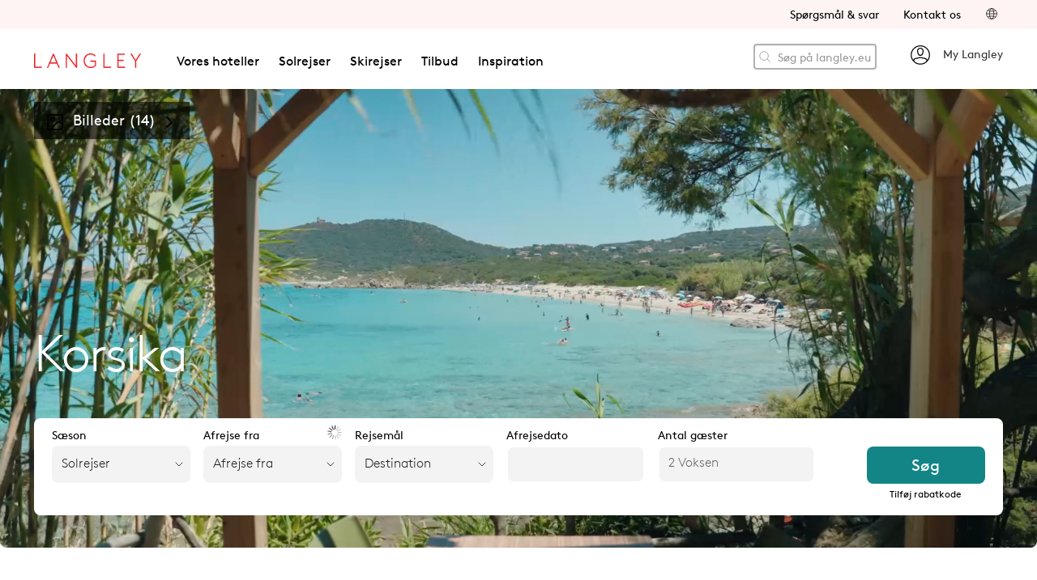

--- FILE ---
content_type: text/html; charset=utf-8
request_url: https://www.langley.eu/dk/solrejser/korsika/
body_size: 18321
content:
<!DOCTYPE html>
<!--[if lt IE 7]>      <html class="no-js lt-ie9 lt-ie8 lt-ie7" lang="da"> <![endif]-->
<!--[if IE 7]>         <html class="no-js lt-ie9 lt-ie8" lang="da"> <![endif]-->
<!--[if IE 8]>         <html class="no-js lt-ie9" lang="da"> <![endif]-->
<!--[if gt IE 8]><!-->
<html class="no-js" lang="da">
<!--<![endif]-->

<head profile="http://dublincore.org/documents/dcq-html/">
    <title>Korsika - Rejser med fly og hotel i Calvi og Ile Rousse - Langley</title>
    <meta charset="utf-8" />
    <meta http-equiv="X-UA-Compatible" content="IE=edge,chrome=1" />
    <meta name="viewport" content="width=device-width, initial-scale=1.0" />
    <meta name="keywords" content="Korsika, calvi, ill rousse, corsica, corse, rejse, charter" />
    <meta name="description" content="Korsika er sk&#248;nhedens &#248;! Solen skinner, det er varmt, havet og strandene er vidunderlige. Vi har rejser og hoteller til b&#229;de Calvi og Ile Rousse. Find din rejse her!" />
    <meta name="DC.title" content="Korsika - Rejser med fly og hotel i Calvi og Ile Rousse" />
    <meta name="DC.identifier" scheme="DCTERMS.URI" content="/dk/solrejser/korsika/" />
    <meta name="DC.Creator" content="Langley" />
    <meta name="DC.Publisher" content="Langley" />
    <meta name="DC.Description" content="Korsika er sk&#248;nhedens &#248;! Solen skinner, det er varmt, havet og strandene er vidunderlige. Vi har rejser og hoteller til b&#229;de Calvi og Ile Rousse. Find din rejse her!" />
    <meta name="DCTERMS.modified" scheme="DCTERMS.W3CDTF" content="15-09-2015" />
    <meta name="DCTERMS.created" scheme="DCTERMS.W3CDTF" content="01-07-2015" />
    <meta name="DC.type" scheme="DCTERMS.DCMIType" content="Text" />
    <meta name="DC.format" scheme="DCTERMS.IMT" content="text/html" />
    <meta name="p:domain_verify" content="eb59bd0b10de816ee549525d918d5569" />
    <link rel="schema.DC" href="http://purl.org/DC/elements/1.1/" />
    <link rel="schema.DCTERMS" href="http://purl.org/dc/terms/" />
    <link href="https://plus.google.com/104372697766121977387" rel="publisher" />
    <link rel="icon" href="/favicon.ico" type="image/vnd.microsoft.icon" />
    <link href="http://www.langley.eu/sv/solresor/korsika/" rel="alternate" hreflang="x-default" />
            <link href="http://www.langley.eu/sv/solresor/korsika/" rel="alternate" hreflang="sv" />
            <link href="http://www.langley.eu/no/solreiser/korsika/" rel="alternate" hreflang="no" />
            <link href="http://www.langley.eu/dk/solrejser/korsika/" rel="alternate" hreflang="da" />

    <link rel="apple-touch-icon" href="/apple-touch-icon.png">
    <link href="/Static/Styles/bundle.min.css?u=20251222-0323" rel="stylesheet" />
    <!--[if lt IE 8]>
    <link href="/Static/Styles/bootstrap-ie7.css" rel="stylesheet">
    <![endif]-->
    <!--[if lte IE 8]>
        <script src="/Static/Scripts/Plugins/html5shiv.min.js"></script>
        <script src="/Static/Scripts/Vendor/es5-shim.min.js"></script>
        <script src="/Static/Scripts/Vendor/es5-sham.min.js"></script>
        <script src="/Static/Scripts/Plugins/respond.min.js"></script>
    <![endif]-->
     
    <script>
        window.dataLayer = window.dataLayer || [];
        function gtag() { dataLayer.push(arguments); }

        gtag('consent', 'default', {
            'ad_storage': 'denied',
            'analytics_storage': 'denied',
            'ad_user_data': 'denied',
            'ad_personalization': 'denied'
        });
        gtag('set', 'url_passthrough', true);
    </script>
        <!-- Google Tag Manager -->
        <script>
            (function (w, d, s, l, i) {
                w[l] = w[l] || []; w[l].push({
                    'gtm.start':
                        new Date().getTime(), event: 'gtm.js'
                }); var f = d.getElementsByTagName(s)[0],
                    j = d.createElement(s), dl = l != 'dataLayer' ? '&l=' + l : ''; j.async = true; j.src =
                        'https://www.googletagmanager.com/gtm.js?id=' + i + dl; f.parentNode.insertBefore(j, f);
            })(window, document, 'script', 'dataLayer', 'GTM-MN4B32');</script>
        <!-- End Google Tag Manager -->
    <script type="text/plain" data-category="analytics">
        gtag('consent', 'update', {
            'analytics_storage': 'granted'
        });
        gtag('event', 'consentConfiguredEvent');
    </script>
    <script type="text/plain" data-category="!analytics">
        gtag('consent', 'update', {
            'analytics_storage': 'denied'
        });
    </script>
    <script type="text/plain" data-category="ads">
        gtag('consent', 'update', {
            'ad_storage': 'granted',
            'ad_user_data': 'granted',
            'ad_personalization': 'granted'
        });
    </script>
    <script type="text/plain" data-category="!ads">
        gtag('consent', 'update', {
            'ad_storage': 'denied',
            'ad_user_data': 'denied',
            'ad_personalization': 'denied'
        });
    </script>
    
</head>

<body lang="da" >
        <!-- Google Tag Manager (noscript) -->
        <noscript><iframe src="https://www.googletagmanager.com/ns.html?id=GTM-MN4B32" height="0" width="0" style="display:none;visibility:hidden"></iframe></noscript>
        <!-- End Google Tag Manager (noscript) -->
    <i id="sentenellg" class="visible-lg-block hidden-md hidden-sm hidden-xs"></i><i id="sentenelsm" class="hidden-lg hidden-md hidden-xs visible-sm-block"></i><i id="sentenelxs"
        class="hidden-lg hidden-md hidden-sm visible-xs-block"></i><i id="sentenelmd" class="hidden-lg hidden-sm hidden-xs visible-md-block"></i><i id="sentenelxxs"></i>
    
    

<div class="header bg-white" data-nosearch="" data-mobinav="[{&quot;MenuLevel&quot;:1,&quot;MenuOrder&quot;:0,&quot;ParentRef&quot;:0,&quot;CurrentRef&quot;:17905,&quot;UrlOfContents&quot;:[{&quot;LinkUrl&quot;:&quot;/dk/hotels-resorts/&quot;,&quot;LinkToId&quot;:17950,&quot;HasSubMenu&quot;:true,&quot;LinkName&quot;:&quot;Vores hoteller&quot;,&quot;SpecialText&quot;:null,&quot;OpenSubMenu&quot;:-1,&quot;SubMenuUrls&quot;:[]},{&quot;LinkUrl&quot;:&quot;/dk/solrejser/&quot;,&quot;LinkToId&quot;:17906,&quot;HasSubMenu&quot;:true,&quot;LinkName&quot;:&quot;Solrejser&quot;,&quot;SpecialText&quot;:null,&quot;OpenSubMenu&quot;:-1,&quot;SubMenuUrls&quot;:[]},{&quot;LinkUrl&quot;:&quot;/dk/skirejser/&quot;,&quot;LinkToId&quot;:17945,&quot;HasSubMenu&quot;:true,&quot;LinkName&quot;:&quot;Skirejser&quot;,&quot;SpecialText&quot;:null,&quot;OpenSubMenu&quot;:-1,&quot;SubMenuUrls&quot;:[]},{&quot;LinkUrl&quot;:&quot;/dk/nyheder/Kampagnertilbud/&quot;,&quot;LinkToId&quot;:24819,&quot;HasSubMenu&quot;:true,&quot;LinkName&quot;:&quot;Tilbud&quot;,&quot;SpecialText&quot;:null,&quot;OpenSubMenu&quot;:-1,&quot;SubMenuUrls&quot;:[]},{&quot;LinkUrl&quot;:&quot;/dk/inspiration/&quot;,&quot;LinkToId&quot;:44468,&quot;HasSubMenu&quot;:true,&quot;LinkName&quot;:&quot;Inspiration&quot;,&quot;SpecialText&quot;:null,&quot;OpenSubMenu&quot;:-1,&quot;SubMenuUrls&quot;:[]}]},{&quot;MenuLevel&quot;:2,&quot;MenuOrder&quot;:0,&quot;ParentRef&quot;:17905,&quot;CurrentRef&quot;:17950,&quot;UrlOfContents&quot;:[{&quot;LinkUrl&quot;:&quot;/dk/solrejser/&quot;,&quot;LinkToId&quot;:22943,&quot;HasSubMenu&quot;:true,&quot;LinkName&quot;:&quot;Solrejser&quot;,&quot;SpecialText&quot;:null,&quot;OpenSubMenu&quot;:0,&quot;SubMenuUrls&quot;:[{&quot;LinkUrl&quot;:&quot;/dk/solrejser/korsika/langley-resort-napoleon-bonaparte/&quot;,&quot;LinkToId&quot;:18218,&quot;HasSubMenu&quot;:false,&quot;LinkName&quot;:&quot;Langley Resort Napoleon Bonaparte&quot;,&quot;SpecialText&quot;:null,&quot;OpenSubMenu&quot;:-1,&quot;SubMenuUrls&quot;:[]},{&quot;LinkUrl&quot;:&quot;/dk/solrejser/guadeloupe/langley-resort-fort-royal/&quot;,&quot;LinkToId&quot;:19517,&quot;HasSubMenu&quot;:false,&quot;LinkName&quot;:&quot;Langley Resort Fort Royal&quot;,&quot;SpecialText&quot;:null,&quot;OpenSubMenu&quot;:-1,&quot;SubMenuUrls&quot;:[]},{&quot;LinkUrl&quot;:&quot;/dk/solrejser/de-franske-alper/langley-hotel-gustavia/&quot;,&quot;LinkToId&quot;:19537,&quot;HasSubMenu&quot;:false,&quot;LinkName&quot;:&quot;Langley Hotel Gustavia&quot;,&quot;SpecialText&quot;:null,&quot;OpenSubMenu&quot;:-1,&quot;SubMenuUrls&quot;:[]},{&quot;LinkUrl&quot;:&quot;/dk/solrejser/de-franske-alper/langley-hotel-tignes-2100/&quot;,&quot;LinkToId&quot;:29788,&quot;HasSubMenu&quot;:false,&quot;LinkName&quot;:&quot;Langley Hotel Tignes 2100&quot;,&quot;SpecialText&quot;:null,&quot;OpenSubMenu&quot;:-1,&quot;SubMenuUrls&quot;:[]},{&quot;LinkUrl&quot;:&quot;/dk/solrejser/de-franske-alper/langley-hotel-petit-prince/&quot;,&quot;LinkToId&quot;:19536,&quot;HasSubMenu&quot;:false,&quot;LinkName&quot;:&quot;Langley Hotel Le Petit Prince&quot;,&quot;SpecialText&quot;:null,&quot;OpenSubMenu&quot;:-1,&quot;SubMenuUrls&quot;:[]},{&quot;LinkUrl&quot;:&quot;/dk/solrejser/de-franske-alper/langley-hotel-la-vieille-ferme/&quot;,&quot;LinkToId&quot;:19535,&quot;HasSubMenu&quot;:false,&quot;LinkName&quot;:&quot;Langley Hotel La Vieille Ferme&quot;,&quot;SpecialText&quot;:null,&quot;OpenSubMenu&quot;:-1,&quot;SubMenuUrls&quot;:[]}]},{&quot;LinkUrl&quot;:&quot;/dk/skirejser/&quot;,&quot;LinkToId&quot;:22944,&quot;HasSubMenu&quot;:true,&quot;LinkName&quot;:&quot;Skirejser&quot;,&quot;SpecialText&quot;:null,&quot;OpenSubMenu&quot;:0,&quot;SubMenuUrls&quot;:[{&quot;LinkUrl&quot;:&quot;/dk/skirejser/frankrig/val-thorens/langley-hotel-tango/&quot;,&quot;LinkToId&quot;:20405,&quot;HasSubMenu&quot;:false,&quot;LinkName&quot;:&quot;Langley Hotel Tango&quot;,&quot;SpecialText&quot;:null,&quot;OpenSubMenu&quot;:-1,&quot;SubMenuUrls&quot;:[]},{&quot;LinkUrl&quot;:&quot;/dk/skirejser/frankrig/tignes/langley-hotel-tignes-2100/&quot;,&quot;LinkToId&quot;:20102,&quot;HasSubMenu&quot;:false,&quot;LinkName&quot;:&quot;Langley Hotel Tignes 2100&quot;,&quot;SpecialText&quot;:null,&quot;OpenSubMenu&quot;:-1,&quot;SubMenuUrls&quot;:[]},{&quot;LinkUrl&quot;:&quot;/dk/skirejser/frankrig/chamonix/langley-hotel-gustavia/&quot;,&quot;LinkToId&quot;:21086,&quot;HasSubMenu&quot;:false,&quot;LinkName&quot;:&quot;Langley Hotel Gustavia&quot;,&quot;SpecialText&quot;:null,&quot;OpenSubMenu&quot;:-1,&quot;SubMenuUrls&quot;:[]},{&quot;LinkUrl&quot;:&quot;/dk/skirejser/frankrig/chamonix/langley-hotel-gustavia/apartment/&quot;,&quot;LinkToId&quot;:37634,&quot;HasSubMenu&quot;:false,&quot;LinkName&quot;:&quot;Langley Hotel Gustavia Apartment&quot;,&quot;SpecialText&quot;:null,&quot;OpenSubMenu&quot;:-1,&quot;SubMenuUrls&quot;:[]},{&quot;LinkUrl&quot;:&quot;/dk/skirejser/frankrig/alpe-dhuez/langley-hotel-petit-prince/&quot;,&quot;LinkToId&quot;:18730,&quot;HasSubMenu&quot;:false,&quot;LinkName&quot;:&quot;Langley Hotel le Petit Prince&quot;,&quot;SpecialText&quot;:null,&quot;OpenSubMenu&quot;:-1,&quot;SubMenuUrls&quot;:[]},{&quot;LinkUrl&quot;:&quot;/dk/skirejser/frankrig/val-disere/langley-ski-lodge-victors/&quot;,&quot;LinkToId&quot;:19843,&quot;HasSubMenu&quot;:false,&quot;LinkName&quot;:&quot;Langley Ski Lodge Victors&quot;,&quot;SpecialText&quot;:null,&quot;OpenSubMenu&quot;:-1,&quot;SubMenuUrls&quot;:[]},{&quot;LinkUrl&quot;:&quot;/dk/skirejser/oestrig/st-anton/langley-ski-lodge-rendlhof/&quot;,&quot;LinkToId&quot;:21245,&quot;HasSubMenu&quot;:false,&quot;LinkName&quot;:&quot;Langley Ski Lodge Rendlhof&quot;,&quot;SpecialText&quot;:null,&quot;OpenSubMenu&quot;:-1,&quot;SubMenuUrls&quot;:[]},{&quot;LinkUrl&quot;:&quot;/dk/skirejser/frankrig/serre-chevalier/langley-ski-lodge-vieille-ferme/&quot;,&quot;LinkToId&quot;:20569,&quot;HasSubMenu&quot;:false,&quot;LinkName&quot;:&quot;Langley Ski Lodge La Vieille Ferme&quot;,&quot;SpecialText&quot;:null,&quot;OpenSubMenu&quot;:-1,&quot;SubMenuUrls&quot;:[]}]}]},{&quot;MenuLevel&quot;:2,&quot;MenuOrder&quot;:1,&quot;ParentRef&quot;:17905,&quot;CurrentRef&quot;:17906,&quot;UrlOfContents&quot;:[{&quot;LinkUrl&quot;:&quot;/dk/solrejser/korsika/&quot;,&quot;LinkToId&quot;:17937,&quot;HasSubMenu&quot;:true,&quot;LinkName&quot;:&quot;Korsika&quot;,&quot;SpecialText&quot;:null,&quot;OpenSubMenu&quot;:0,&quot;SubMenuUrls&quot;:[{&quot;LinkUrl&quot;:&quot;/dk/solrejser/korsika/langley-resort-napoleon-bonaparte/&quot;,&quot;LinkToId&quot;:18218,&quot;HasSubMenu&quot;:false,&quot;LinkName&quot;:&quot;Langley Resort Napoleon Bonaparte&quot;,&quot;SpecialText&quot;:null,&quot;OpenSubMenu&quot;:-1,&quot;SubMenuUrls&quot;:[]},{&quot;LinkUrl&quot;:&quot;/dk/solrejser/korsika/hotel-mediterranee/&quot;,&quot;LinkToId&quot;:19554,&quot;HasSubMenu&quot;:false,&quot;LinkName&quot;:&quot;Hotel Mediterranee&quot;,&quot;SpecialText&quot;:null,&quot;OpenSubMenu&quot;:-1,&quot;SubMenuUrls&quot;:[]}]},{&quot;LinkUrl&quot;:&quot;/dk/solrejser/guadeloupe/&quot;,&quot;LinkToId&quot;:18112,&quot;HasSubMenu&quot;:true,&quot;LinkName&quot;:&quot;Guadeloupe&quot;,&quot;SpecialText&quot;:null,&quot;OpenSubMenu&quot;:0,&quot;SubMenuUrls&quot;:[{&quot;LinkUrl&quot;:&quot;/dk/solrejser/guadeloupe/langley-resort-fort-royal/&quot;,&quot;LinkToId&quot;:19517,&quot;HasSubMenu&quot;:false,&quot;LinkName&quot;:&quot;Langley Resort Fort Royal&quot;,&quot;SpecialText&quot;:null,&quot;OpenSubMenu&quot;:-1,&quot;SubMenuUrls&quot;:[]}]},{&quot;LinkUrl&quot;:&quot;/dk/solrejser/de-franske-alper/&quot;,&quot;LinkToId&quot;:18113,&quot;HasSubMenu&quot;:true,&quot;LinkName&quot;:&quot;De Franske Alper&quot;,&quot;SpecialText&quot;:null,&quot;OpenSubMenu&quot;:0,&quot;SubMenuUrls&quot;:[{&quot;LinkUrl&quot;:&quot;/dk/solrejser/de-franske-alper/langley-hotel-gustavia/&quot;,&quot;LinkToId&quot;:19537,&quot;HasSubMenu&quot;:false,&quot;LinkName&quot;:&quot;Langley Hotel Gustavia&quot;,&quot;SpecialText&quot;:null,&quot;OpenSubMenu&quot;:-1,&quot;SubMenuUrls&quot;:[]},{&quot;LinkUrl&quot;:&quot;/dk/solrejser/de-franske-alper/langley-hotel-tignes-2100/&quot;,&quot;LinkToId&quot;:29788,&quot;HasSubMenu&quot;:false,&quot;LinkName&quot;:&quot;Langley Hotel Tignes 2100&quot;,&quot;SpecialText&quot;:null,&quot;OpenSubMenu&quot;:-1,&quot;SubMenuUrls&quot;:[]},{&quot;LinkUrl&quot;:&quot;/dk/solrejser/de-franske-alper/langley-hotel-la-vieille-ferme/&quot;,&quot;LinkToId&quot;:19535,&quot;HasSubMenu&quot;:false,&quot;LinkName&quot;:&quot;Langley Hotel La Vieille Ferme&quot;,&quot;SpecialText&quot;:null,&quot;OpenSubMenu&quot;:-1,&quot;SubMenuUrls&quot;:[]},{&quot;LinkUrl&quot;:&quot;/dk/solrejser/de-franske-alper/langley-hotel-petit-prince/&quot;,&quot;LinkToId&quot;:19536,&quot;HasSubMenu&quot;:false,&quot;LinkName&quot;:&quot;Langley Hotel Le Petit Prince&quot;,&quot;SpecialText&quot;:null,&quot;OpenSubMenu&quot;:-1,&quot;SubMenuUrls&quot;:[]}]},{&quot;LinkUrl&quot;:&quot;/dk/temarejser/&quot;,&quot;LinkToId&quot;:44072,&quot;HasSubMenu&quot;:true,&quot;LinkName&quot;:&quot;Temarejser&quot;,&quot;SpecialText&quot;:null,&quot;OpenSubMenu&quot;:0,&quot;SubMenuUrls&quot;:[{&quot;LinkUrl&quot;:&quot;/dk/temarejser/yogarejser/yogarejse-guadeloupe/&quot;,&quot;LinkToId&quot;:25018,&quot;HasSubMenu&quot;:false,&quot;LinkName&quot;:&quot;Yogarejse Guadeloupe&quot;,&quot;SpecialText&quot;:null,&quot;OpenSubMenu&quot;:-1,&quot;SubMenuUrls&quot;:[]},{&quot;LinkUrl&quot;:&quot;/dk/temarejser/yogarejser/yogarejse-korsika-2026/&quot;,&quot;LinkToId&quot;:24677,&quot;HasSubMenu&quot;:false,&quot;LinkName&quot;:&quot;Yogarejse Korsika&quot;,&quot;SpecialText&quot;:null,&quot;OpenSubMenu&quot;:-1,&quot;SubMenuUrls&quot;:[]},{&quot;LinkUrl&quot;:&quot;/dk/temarejser/akvarelrejser/akvarelkursus-pa-korsika/&quot;,&quot;LinkToId&quot;:23211,&quot;HasSubMenu&quot;:false,&quot;LinkName&quot;:&quot;Akvarelkursus p&#229; Korsika&quot;,&quot;SpecialText&quot;:null,&quot;OpenSubMenu&quot;:-1,&quot;SubMenuUrls&quot;:[]},{&quot;LinkUrl&quot;:&quot;/dk/temarejser/vandringsrejser/vandringsrejse-korsika/&quot;,&quot;LinkToId&quot;:18371,&quot;HasSubMenu&quot;:false,&quot;LinkName&quot;:&quot;Vandringsrejse Korsika&quot;,&quot;SpecialText&quot;:null,&quot;OpenSubMenu&quot;:-1,&quot;SubMenuUrls&quot;:[]},{&quot;LinkUrl&quot;:&quot;/dk/temarejser/vandringsrejser/vandringsrejse-korsika-avanceret/&quot;,&quot;LinkToId&quot;:19009,&quot;HasSubMenu&quot;:false,&quot;LinkName&quot;:&quot;Vandringsrejse Korsika Avanceret&quot;,&quot;SpecialText&quot;:null,&quot;OpenSubMenu&quot;:-1,&quot;SubMenuUrls&quot;:[]},{&quot;LinkUrl&quot;:&quot;/dk/temarejser/vandringsrejser/vandringyogaresa-chamonix/&quot;,&quot;LinkToId&quot;:46134,&quot;HasSubMenu&quot;:false,&quot;LinkName&quot;:&quot;Vandring &amp; Yogarejse til Chamonix&quot;,&quot;SpecialText&quot;:null,&quot;OpenSubMenu&quot;:-1,&quot;SubMenuUrls&quot;:[]}]}]},{&quot;MenuLevel&quot;:2,&quot;MenuOrder&quot;:2,&quot;ParentRef&quot;:17905,&quot;CurrentRef&quot;:17945,&quot;UrlOfContents&quot;:[{&quot;LinkUrl&quot;:&quot;/dk/skirejser/frankrig/&quot;,&quot;LinkToId&quot;:18022,&quot;HasSubMenu&quot;:true,&quot;LinkName&quot;:&quot;Frankrig&quot;,&quot;SpecialText&quot;:null,&quot;OpenSubMenu&quot;:0,&quot;SubMenuUrls&quot;:[{&quot;LinkUrl&quot;:&quot;/dk/skirejser/frankrig/alpe-dhuez/&quot;,&quot;LinkToId&quot;:17999,&quot;HasSubMenu&quot;:false,&quot;LinkName&quot;:&quot;Alpe d&#39;Huez&quot;,&quot;SpecialText&quot;:null,&quot;OpenSubMenu&quot;:-1,&quot;SubMenuUrls&quot;:[]},{&quot;LinkUrl&quot;:&quot;/dk/skirejser/frankrig/chamonix/&quot;,&quot;LinkToId&quot;:21023,&quot;HasSubMenu&quot;:false,&quot;LinkName&quot;:&quot;Chamonix&quot;,&quot;SpecialText&quot;:null,&quot;OpenSubMenu&quot;:-1,&quot;SubMenuUrls&quot;:[]},{&quot;LinkUrl&quot;:&quot;/dk/skirejser/frankrig/serre-chevalier/&quot;,&quot;LinkToId&quot;:20528,&quot;HasSubMenu&quot;:false,&quot;LinkName&quot;:&quot;Serre Chevalier&quot;,&quot;SpecialText&quot;:null,&quot;OpenSubMenu&quot;:-1,&quot;SubMenuUrls&quot;:[]},{&quot;LinkUrl&quot;:&quot;/dk/skirejser/frankrig/tignes/&quot;,&quot;LinkToId&quot;:18228,&quot;HasSubMenu&quot;:false,&quot;LinkName&quot;:&quot;Tignes&quot;,&quot;SpecialText&quot;:null,&quot;OpenSubMenu&quot;:-1,&quot;SubMenuUrls&quot;:[]},{&quot;LinkUrl&quot;:&quot;/dk/skirejser/frankrig/val-disere/&quot;,&quot;LinkToId&quot;:18227,&quot;HasSubMenu&quot;:false,&quot;LinkName&quot;:&quot;Val d&#39;Is&#232;re&quot;,&quot;SpecialText&quot;:null,&quot;OpenSubMenu&quot;:-1,&quot;SubMenuUrls&quot;:[]},{&quot;LinkUrl&quot;:&quot;/dk/skirejser/frankrig/val-thorens/&quot;,&quot;LinkToId&quot;:20300,&quot;HasSubMenu&quot;:false,&quot;LinkName&quot;:&quot;Val Thorens&quot;,&quot;SpecialText&quot;:null,&quot;OpenSubMenu&quot;:-1,&quot;SubMenuUrls&quot;:[]},{&quot;LinkUrl&quot;:&quot;/dk/skirejser/frankrig/la-grave/&quot;,&quot;LinkToId&quot;:23443,&quot;HasSubMenu&quot;:false,&quot;LinkName&quot;:&quot;La Grave&quot;,&quot;SpecialText&quot;:null,&quot;OpenSubMenu&quot;:-1,&quot;SubMenuUrls&quot;:[]}]},{&quot;LinkUrl&quot;:&quot;/dk/skirejser/italien/&quot;,&quot;LinkToId&quot;:18053,&quot;HasSubMenu&quot;:true,&quot;LinkName&quot;:&quot;Italien&quot;,&quot;SpecialText&quot;:null,&quot;OpenSubMenu&quot;:0,&quot;SubMenuUrls&quot;:[{&quot;LinkUrl&quot;:&quot;/dk/skirejser/italien/cervinia/&quot;,&quot;LinkToId&quot;:19880,&quot;HasSubMenu&quot;:false,&quot;LinkName&quot;:&quot;Cervinia&quot;,&quot;SpecialText&quot;:null,&quot;OpenSubMenu&quot;:-1,&quot;SubMenuUrls&quot;:[]},{&quot;LinkUrl&quot;:&quot;/dk/skirejser/italien/gressoney/&quot;,&quot;LinkToId&quot;:19879,&quot;HasSubMenu&quot;:false,&quot;LinkName&quot;:&quot;Gressoney&quot;,&quot;SpecialText&quot;:null,&quot;OpenSubMenu&quot;:-1,&quot;SubMenuUrls&quot;:[]},{&quot;LinkUrl&quot;:&quot;/dk/skirejser/italien/courmayeur/&quot;,&quot;LinkToId&quot;:33842,&quot;HasSubMenu&quot;:false,&quot;LinkName&quot;:&quot;Courmayeur&quot;,&quot;SpecialText&quot;:null,&quot;OpenSubMenu&quot;:-1,&quot;SubMenuUrls&quot;:[]}]},{&quot;LinkUrl&quot;:&quot;/dk/temarejser/ski-around-rejser/&quot;,&quot;LinkToId&quot;:44073,&quot;HasSubMenu&quot;:true,&quot;LinkName&quot;:&quot;Ski around-rejser&quot;,&quot;SpecialText&quot;:null,&quot;OpenSubMenu&quot;:0,&quot;SubMenuUrls&quot;:[{&quot;LinkUrl&quot;:&quot;/dk/temarejser/ski-around-rejser/ski-around-serre-chevalier/&quot;,&quot;LinkToId&quot;:23377,&quot;HasSubMenu&quot;:false,&quot;LinkName&quot;:&quot;Ski Around Serre Chevalier&quot;,&quot;SpecialText&quot;:null,&quot;OpenSubMenu&quot;:-1,&quot;SubMenuUrls&quot;:[]}]}]},{&quot;MenuLevel&quot;:2,&quot;MenuOrder&quot;:3,&quot;ParentRef&quot;:17905,&quot;CurrentRef&quot;:24819,&quot;UrlOfContents&quot;:[{&quot;LinkUrl&quot;:&quot;/dk/nyheder/Kampagnertilbud/&quot;,&quot;LinkToId&quot;:47136,&quot;HasSubMenu&quot;:true,&quot;LinkName&quot;:&quot;Solresor&quot;,&quot;SpecialText&quot;:null,&quot;OpenSubMenu&quot;:0,&quot;SubMenuUrls&quot;:[{&quot;LinkUrl&quot;:&quot;/dk/nyheder/kampanjer/bornerabatter-sommer/&quot;,&quot;LinkToId&quot;:27969,&quot;HasSubMenu&quot;:false,&quot;LinkName&quot;:&quot;B&#248;rnerabatter p&#229; Korsika&quot;,&quot;SpecialText&quot;:null,&quot;OpenSubMenu&quot;:-1,&quot;SubMenuUrls&quot;:[]}]},{&quot;LinkUrl&quot;:&quot;/dk/nyheder/Kampagnertilbud/&quot;,&quot;LinkToId&quot;:30880,&quot;HasSubMenu&quot;:true,&quot;LinkName&quot;:&quot;Skirejser&quot;,&quot;SpecialText&quot;:null,&quot;OpenSubMenu&quot;:0,&quot;SubMenuUrls&quot;:[{&quot;LinkUrl&quot;:&quot;/dk/veckansdeal/&quot;,&quot;LinkToId&quot;:45717,&quot;HasSubMenu&quot;:false,&quot;LinkName&quot;:&quot;Veckans deal&quot;,&quot;SpecialText&quot;:null,&quot;OpenSubMenu&quot;:-1,&quot;SubMenuUrls&quot;:[]},{&quot;LinkUrl&quot;:&quot;/dk/nyheder/bornekoncept-til-alperne/&quot;,&quot;LinkToId&quot;:43225,&quot;HasSubMenu&quot;:false,&quot;LinkName&quot;:&quot;B&#248;rnekoncept til Alperne&quot;,&quot;SpecialText&quot;:null,&quot;OpenSubMenu&quot;:-1,&quot;SubMenuUrls&quot;:[]}]},{&quot;LinkUrl&quot;:&quot;/dk/afbudsrejser/&quot;,&quot;LinkToId&quot;:30881,&quot;HasSubMenu&quot;:true,&quot;LinkName&quot;:&quot;Afbudsrejser&quot;,&quot;SpecialText&quot;:null,&quot;OpenSubMenu&quot;:0,&quot;SubMenuUrls&quot;:[{&quot;LinkUrl&quot;:&quot;/dk/afbudsrejser2/&quot;,&quot;LinkToId&quot;:47215,&quot;HasSubMenu&quot;:false,&quot;LinkName&quot;:&quot;Afbudsrejser(2)&quot;,&quot;SpecialText&quot;:null,&quot;OpenSubMenu&quot;:-1,&quot;SubMenuUrls&quot;:[]},{&quot;LinkUrl&quot;:&quot;/dk/afbudsrejser/&quot;,&quot;LinkToId&quot;:22705,&quot;HasSubMenu&quot;:false,&quot;LinkName&quot;:&quot;Afbudsrejser&quot;,&quot;SpecialText&quot;:null,&quot;OpenSubMenu&quot;:-1,&quot;SubMenuUrls&quot;:[]}]}]},{&quot;MenuLevel&quot;:2,&quot;MenuOrder&quot;:4,&quot;ParentRef&quot;:17905,&quot;CurrentRef&quot;:44468,&quot;UrlOfContents&quot;:[{&quot;LinkUrl&quot;:&quot;/dk/skirejser/&quot;,&quot;LinkToId&quot;:43545,&quot;HasSubMenu&quot;:true,&quot;LinkName&quot;:&quot;De Franske alper&quot;,&quot;SpecialText&quot;:null,&quot;OpenSubMenu&quot;:0,&quot;SubMenuUrls&quot;:[{&quot;LinkUrl&quot;:&quot;/dk/nyheder/kampanjer/Weekendrejser/&quot;,&quot;LinkToId&quot;:37447,&quot;HasSubMenu&quot;:false,&quot;LinkName&quot;:&quot;Weekendrejser&quot;,&quot;SpecialText&quot;:null,&quot;OpenSubMenu&quot;:-1,&quot;SubMenuUrls&quot;:[]},{&quot;LinkUrl&quot;:&quot;/dk/nyheder/kampanjer/decemberkampanj-2025/&quot;,&quot;LinkToId&quot;:43150,&quot;HasSubMenu&quot;:false,&quot;LinkName&quot;:&quot;Alperne i december&quot;,&quot;SpecialText&quot;:null,&quot;OpenSubMenu&quot;:-1,&quot;SubMenuUrls&quot;:[]},{&quot;LinkUrl&quot;:&quot;/dk/nyheder/kampanjer/Vinterferie-i-Alperne/&quot;,&quot;LinkToId&quot;:39556,&quot;HasSubMenu&quot;:false,&quot;LinkName&quot;:&quot;Vinterferie i Alperne&quot;,&quot;SpecialText&quot;:null,&quot;OpenSubMenu&quot;:-1,&quot;SubMenuUrls&quot;:[]},{&quot;LinkUrl&quot;:&quot;/dk/nyheder/kampanjer/pasklov-i-alperna/&quot;,&quot;LinkToId&quot;:43345,&quot;HasSubMenu&quot;:false,&quot;LinkName&quot;:&quot;P&#229;sklov i Alperna&quot;,&quot;SpecialText&quot;:null,&quot;OpenSubMenu&quot;:-1,&quot;SubMenuUrls&quot;:[]},{&quot;LinkUrl&quot;:&quot;/dk/sviter--lagenheter/&quot;,&quot;LinkToId&quot;:43401,&quot;HasSubMenu&quot;:false,&quot;LinkName&quot;:&quot;Suiter &amp; lejligheder&quot;,&quot;SpecialText&quot;:null,&quot;OpenSubMenu&quot;:-1,&quot;SubMenuUrls&quot;:[]}]},{&quot;LinkUrl&quot;:&quot;/dk/solrejser/korsika/&quot;,&quot;LinkToId&quot;:45262,&quot;HasSubMenu&quot;:true,&quot;LinkName&quot;:&quot;Korsika&quot;,&quot;SpecialText&quot;:null,&quot;OpenSubMenu&quot;:0,&quot;SubMenuUrls&quot;:[{&quot;LinkUrl&quot;:&quot;/dk/solrejser/korsika/familjesemester/&quot;,&quot;LinkToId&quot;:44375,&quot;HasSubMenu&quot;:false,&quot;LinkName&quot;:&quot;Familieeventyr p&#229; Korsika&quot;,&quot;SpecialText&quot;:null,&quot;OpenSubMenu&quot;:-1,&quot;SubMenuUrls&quot;:[]},{&quot;LinkUrl&quot;:&quot;/dk/solrejser/korsika/aktiv-semester/&quot;,&quot;LinkToId&quot;:39916,&quot;HasSubMenu&quot;:false,&quot;LinkName&quot;:&quot;En aktiv ferie&quot;,&quot;SpecialText&quot;:null,&quot;OpenSubMenu&quot;:-1,&quot;SubMenuUrls&quot;:[]}]},{&quot;LinkUrl&quot;:&quot;/dk/solrejser/guadeloupe/&quot;,&quot;LinkToId&quot;:45263,&quot;HasSubMenu&quot;:true,&quot;LinkName&quot;:&quot;Guadeloupe&quot;,&quot;SpecialText&quot;:null,&quot;OpenSubMenu&quot;:0,&quot;SubMenuUrls&quot;:[{&quot;LinkUrl&quot;:&quot;/dk/solrejser/guadeloupe/aktiviteter-pa-guadeloupe/&quot;,&quot;LinkToId&quot;:46904,&quot;HasSubMenu&quot;:false,&quot;LinkName&quot;:&quot;Aktiviteter p&#229; Guadeloupe&quot;,&quot;SpecialText&quot;:null,&quot;OpenSubMenu&quot;:-1,&quot;SubMenuUrls&quot;:[]},{&quot;LinkUrl&quot;:&quot;/dk/solrejser/guadeloupe/familjesemester/&quot;,&quot;LinkToId&quot;:45275,&quot;HasSubMenu&quot;:false,&quot;LinkName&quot;:&quot;Familieferie&quot;,&quot;SpecialText&quot;:null,&quot;OpenSubMenu&quot;:-1,&quot;SubMenuUrls&quot;:[]}]}]}]">
    <div class="topcontainer">
        <div class="container">
            <ul class="nav nav-pills navbar-right">
                    <li role="presentation"><a href="https://faq.langley.eu/da/sporgsmal-og-svar">Sp&#248;rgsm&#229;l &amp; svar</a></li>
                                    <li role="presentation"><a href="http://goo.gl/0GvRoz">Kontakt os</a></li>
                <li role="presentation">
                    <a class="dropdown-toggle has-lucide" data-toggle="dropdown" href="#" role="button" aria-haspopup="true" aria-expanded="false">
                        <img class="svg" src="/Static/Img/facilitiessvg/Language.svg" alt="Language" />
                    </a>
                    <ul class="dropdown-menu">
                            <li><a href="/sv/solresor/korsika/" title="svenska">SWE</a></li>
                            <li><a href="/no/solreiser/korsika/" title="norsk">NOR</a></li>
                            <li><a href="/dk/solrejser/korsika/" title="dansk">DEN</a></li>
                    </ul>
                </li>
            </ul>
        </div>
    </div>
    <div class="headercontainer">
        <div class="container top">
            <div class="navbar mega-menu" id="header">
                <div class="navbar-header hidden-md hidden-sm hidden-xs">
                    <button type="button" class="navbar-toggle collapsed" data-toggle="collapse" data-target="#navbar" aria-expanded="false" aria-controls="navbar">
                        <span class="sr-only">Toggle desktop navigation</span>
                        <span class="icon-bar"></span>
                        <span class="icon-bar"></span>
                        <span class="icon-bar"></span>
                    </button>
                    <a href="/dk/" title="LANGLEY" id="logo"><img src="/Static/Img/Langley_Logo.png" srcset="/Static/Img/Langley_Logo@2x.png 2x,/Static/Img/Langley_Logo@3x.png 3x" alt="LANGLEY"></a>
                </div>
                <div id="navbar" class="navbar-collapse hidden-md hidden-sm hidden-xs">
                    <ul class="nav navbar-nav navbar-right">
                        <li id="search">
                            <form method="post" action="/dk/search/" class="textsearch-nav" target="_blank">
                                <div class="form-group footernomargin">
                                    <input type="text" class="form-control" name="keyword" autocomplete="off" value="" placeholder="S&#248;g p&#229; langley.eu" data-amount="10">
                                    <img class="svg" src="/Static/Img/facilitiessvg/Search.svg" alt="Search" />
                                </div>
                                <div class="dropdown-menu autocomplete-dropdown"></div>
                            </form>
                        </li>
                            <li id="user">
                                <div class="navbar-user">
                                    <a class="navbar-userloggedout" href="/dk/mine-bokninger/">
                                        <img class="svg" src="/Static/Img/facilitiessvg/My-pages.svg" alt="My pages" />My Langley
                                    </a>
                                </div>
                            </li>
                    </ul>
                    <ul class="nav navbar-nav navbar-left" id="nav">
                            <li >
                                <a href="/dk/hotels-resorts/" class="dropdown-toggle" data-hover="dropdown" data-toggle="dropdown" data-delay="100" data-close-others="true" role="button" aria-expanded="false">Vores hoteller</a>
                                    <div class="dropdown-menu mega-menu-dropdown" role="menu">
                                        <div class="container">
                                            <div class="row">
                                                        <div class="col-lg-3 col-md-3 col-sm-12 col-xs-12">
                                                            <div class="mega-menu-col">
                                                                    <h5><a href="/dk/solrejser/">Solrejser</a></h5>
                                                                <ul >
                                                                                    <li ><a href="/dk/solrejser/korsika/langley-resort-napoleon-bonaparte/">Langley Resort Napoleon Bonaparte</a></li>
                                                                                    <li ><a href="/dk/solrejser/guadeloupe/langley-resort-fort-royal/">Langley Resort Fort Royal</a></li>
                                                                                    <li ><a href="/dk/solrejser/de-franske-alper/langley-hotel-gustavia/">Langley Hotel Gustavia</a></li>
                                                                                    <li ><a href="/dk/solrejser/de-franske-alper/langley-hotel-tignes-2100/">Langley Hotel Tignes 2100</a></li>
                                                                                    <li ><a href="/dk/solrejser/de-franske-alper/langley-hotel-petit-prince/">Langley Hotel Le Petit Prince</a></li>
                                                                                    <li ><a href="/dk/solrejser/de-franske-alper/langley-hotel-la-vieille-ferme/">Langley Hotel La Vieille Ferme</a></li>
                                                                </ul>
                                                            </div>
                                                        </div>
                                                        <div class="col-lg-3 col-md-3 col-sm-12 col-xs-12">
                                                            <div class="mega-menu-col">
                                                                    <h5><a href="/dk/skirejser/">Skirejser</a></h5>
                                                                <ul >
                                                                                    <li ><a href="/dk/skirejser/frankrig/val-thorens/langley-hotel-tango/">Langley Hotel Tango</a></li>
                                                                                    <li ><a href="/dk/skirejser/frankrig/tignes/langley-hotel-tignes-2100/">Langley Hotel Tignes 2100</a></li>
                                                                                    <li ><a href="/dk/skirejser/frankrig/chamonix/langley-hotel-gustavia/">Langley Hotel Gustavia</a></li>
                                                                                    <li ><a href="/dk/skirejser/frankrig/chamonix/langley-hotel-gustavia/apartment/">Langley Hotel Gustavia Apartment</a></li>
                                                                                    <li ><a href="/dk/skirejser/frankrig/alpe-dhuez/langley-hotel-petit-prince/">Langley Hotel le Petit Prince</a></li>
                                                                                    <li ><a href="/dk/skirejser/frankrig/val-disere/langley-ski-lodge-victors/">Langley Ski Lodge Victors</a></li>
                                                                                    <li ><a href="/dk/skirejser/frankrig/serre-chevalier/langley-ski-lodge-vieille-ferme/">Langley Ski Lodge La Vieille Ferme</a></li>
                                                                </ul>
                                                            </div>
                                                        </div>
                                            </div>
                                        </div>
                                    </div>
                            </li>
                            <li >
                                <a href="/dk/solrejser/" class="dropdown-toggle" data-hover="dropdown" data-toggle="dropdown" data-delay="100" data-close-others="true" role="button" aria-expanded="false">Solrejser</a>
                                    <div class="dropdown-menu mega-menu-dropdown" role="menu">
                                        <div class="container">
                                            <div class="row">
                                                        <div class="col-lg-3 col-md-3 col-sm-12 col-xs-12">
                                                            <div class="mega-menu-col">
                                                                    <h5><a href="/dk/solrejser/korsika/">Korsika</a></h5>
                                                                <ul >
                                                                                    <li ><a href="/dk/solrejser/korsika/langley-resort-napoleon-bonaparte/">Langley Resort Napoleon Bonaparte</a></li>
                                                                                    <li ><a href="/dk/solrejser/korsika/hotel-mediterranee/">Hotel Mediterranee</a></li>
                                                                </ul>
                                                            </div>
                                                        </div>
                                                        <div class="col-lg-3 col-md-3 col-sm-12 col-xs-12">
                                                            <div class="mega-menu-col">
                                                                    <h5><a href="/dk/solrejser/guadeloupe/">Guadeloupe</a></h5>
                                                                <ul >
                                                                                    <li ><a href="/dk/solrejser/guadeloupe/langley-resort-fort-royal/">Langley Resort Fort Royal</a></li>
                                                                </ul>
                                                            </div>
                                                        </div>
                                                        <div class="col-lg-3 col-md-3 col-sm-12 col-xs-12">
                                                            <div class="mega-menu-col">
                                                                    <h5><a href="/dk/solrejser/de-franske-alper/">De Franske Alper</a></h5>
                                                                <ul >
                                                                                    <li ><a href="/dk/solrejser/de-franske-alper/langley-hotel-gustavia/">Langley Hotel Gustavia</a></li>
                                                                                    <li ><a href="/dk/solrejser/de-franske-alper/langley-hotel-tignes-2100/">Langley Hotel Tignes 2100</a></li>
                                                                                    <li ><a href="/dk/solrejser/de-franske-alper/langley-hotel-la-vieille-ferme/">Langley Hotel La Vieille Ferme</a></li>
                                                                                    <li ><a href="/dk/solrejser/de-franske-alper/langley-hotel-petit-prince/">Langley Hotel Le Petit Prince</a></li>
                                                                </ul>
                                                            </div>
                                                        </div>
                                                        <div class="col-lg-3 col-md-3 col-sm-12 col-xs-12">
                                                            <div class="mega-menu-col">
                                                                    <h5><a href="/dk/temarejser/">Temarejser</a></h5>
                                                                <ul >
                                                                                    <li ><a href="/dk/temarejser/yogarejser/yogarejse-guadeloupe/">Yogarejse Guadeloupe</a></li>
                                                                                    <li ><a href="/dk/temarejser/yogarejser/yogarejse-korsika-2026/">Yogarejse Korsika</a></li>
                                                                                    <li ><a href="/dk/temarejser/vandringsrejser/vandringsrejse-korsika/">Vandringsrejse Korsika</a></li>
                                                                                    <li ><a href="/dk/temarejser/vandringsrejser/vandringyogaresa-chamonix/">Vandring &amp; Yogarejse til Chamonix</a></li>
                                                                </ul>
                                                            </div>
                                                        </div>
                                            </div>
                                        </div>
                                    </div>
                            </li>
                            <li >
                                <a href="/dk/skirejser/" class="dropdown-toggle" data-hover="dropdown" data-toggle="dropdown" data-delay="100" data-close-others="true" role="button" aria-expanded="false">Skirejser</a>
                                    <div class="dropdown-menu mega-menu-dropdown" role="menu">
                                        <div class="container">
                                            <div class="row">
                                                        <div class="col-lg-3 col-md-3 col-sm-12 col-xs-12">
                                                            <div class="mega-menu-col">
                                                                    <h5><a href="/dk/skirejser/frankrig/">Frankrig</a></h5>
                                                                <ul >
                                                                                    <li ><a href="/dk/skirejser/frankrig/alpe-dhuez/">Alpe d&#39;Huez</a></li>
                                                                                    <li ><a href="/dk/skirejser/frankrig/chamonix/">Chamonix</a></li>
                                                                                    <li ><a href="/dk/skirejser/frankrig/serre-chevalier/">Serre Chevalier</a></li>
                                                                                    <li ><a href="/dk/skirejser/frankrig/tignes/">Tignes</a></li>
                                                                                    <li ><a href="/dk/skirejser/frankrig/val-disere/">Val d&#39;Is&#232;re</a></li>
                                                                                    <li ><a href="/dk/skirejser/frankrig/val-thorens/">Val Thorens</a></li>
                                                                                    <li ><a href="/dk/skirejser/frankrig/la-grave/">La Grave</a></li>
                                                                </ul>
                                                            </div>
                                                        </div>
                                                        <div class="col-lg-3 col-md-3 col-sm-12 col-xs-12">
                                                            <div class="mega-menu-col">
                                                                    <h5><a href="/dk/skirejser/italien/">Italien</a></h5>
                                                                <ul >
                                                                                    <li ><a href="/dk/skirejser/italien/cervinia/">Cervinia</a></li>
                                                                                    <li ><a href="/dk/skirejser/italien/gressoney/">Gressoney</a></li>
                                                                                    <li ><a href="/dk/skirejser/italien/courmayeur/">Courmayeur</a></li>
                                                                </ul>
                                                            </div>
                                                        </div>
                                                        <div class="col-lg-3 col-md-3 col-sm-12 col-xs-12">
                                                            <div class="mega-menu-col">
                                                                    <h5><a href="/dk/temarejser/ski-around-rejser/">Ski around-rejser</a></h5>
                                                                <ul >
                                                                                    <li ><a href="/dk/temarejser/ski-around-rejser/ski-around-serre-chevalier/">Ski Around Serre Chevalier</a></li>
                                                                </ul>
                                                            </div>
                                                        </div>
                                            </div>
                                        </div>
                                    </div>
                            </li>
                            <li >
                                <a href="/dk/nyheder/Kampagnertilbud/" class="dropdown-toggle" data-hover="dropdown" data-toggle="dropdown" data-delay="100" data-close-others="true" role="button" aria-expanded="false">Tilbud</a>
                                    <div class="dropdown-menu mega-menu-dropdown" role="menu">
                                        <div class="container">
                                            <div class="row">
                                                        <div class="col-lg-3 col-md-3 col-sm-12 col-xs-12">
                                                            <div class="mega-menu-col">
                                                                    <h5><a href="/dk/nyheder/Kampagnertilbud/">Solresor</a></h5>
                                                                <ul >
                                                                                    <li ><a href="/dk/nyheder/kampanjer/bornerabatter-sommer/">B&#248;rnerabatter p&#229; Korsika</a></li>
                                                                </ul>
                                                            </div>
                                                        </div>
                                                        <div class="col-lg-3 col-md-3 col-sm-12 col-xs-12">
                                                            <div class="mega-menu-col">
                                                                    <h5><a href="/dk/nyheder/Kampagnertilbud/">Skirejser</a></h5>
                                                                <ul >
                                                                </ul>
                                                            </div>
                                                        </div>
                                                        <div class="col-lg-3 col-md-3 col-sm-12 col-xs-12">
                                                            <div class="mega-menu-col">
                                                                    <h5><a href="/dk/afbudsrejser/">Afbudsrejser</a></h5>
                                                                <ul >
                                                                                    <li ><a href="/dk/afbudsrejser2/">Afbudsrejser(2)</a></li>
                                                                                    <li ><a href="/dk/afbudsrejser/">Afbudsrejser</a></li>
                                                                </ul>
                                                            </div>
                                                        </div>
                                            </div>
                                        </div>
                                    </div>
                            </li>
                            <li >
                                <a href="/dk/inspiration/" class="dropdown-toggle" data-hover="dropdown" data-toggle="dropdown" data-delay="100" data-close-others="true" role="button" aria-expanded="false">Inspiration</a>
                                    <div class="dropdown-menu mega-menu-dropdown" role="menu">
                                        <div class="container">
                                            <div class="row">
                                                        <div class="col-lg-3 col-md-3 col-sm-12 col-xs-12">
                                                            <div class="mega-menu-col">
                                                                    <h5><a href="/dk/skirejser/">De Franske alper</a></h5>
                                                                <ul >
                                                                                    <li ><a href="/dk/nyheder/kampanjer/decemberkampanj-2025/">Alperne i december</a></li>
                                                                                    <li ><a href="/dk/nyheder/kampanjer/Vinterferie-i-Alperne/">Vinterferie i Alperne</a></li>
                                                                                    <li ><a href="/dk/nyheder/kampanjer/pasklov-i-alperna/">P&#229;sklov i Alperna</a></li>
                                                                                    <li ><a href="/dk/sviter--lagenheter/">Suiter &amp; lejligheder</a></li>
                                                                </ul>
                                                            </div>
                                                        </div>
                                                        <div class="col-lg-3 col-md-3 col-sm-12 col-xs-12">
                                                            <div class="mega-menu-col">
                                                                    <h5><a href="/dk/solrejser/korsika/">Korsika</a></h5>
                                                                <ul >
                                                                                    <li ><a href="/dk/solrejser/korsika/familjesemester/">Familieeventyr p&#229; Korsika</a></li>
                                                                                    <li ><a href="/dk/solrejser/korsika/aktiv-semester/">En aktiv ferie</a></li>
                                                                </ul>
                                                            </div>
                                                        </div>
                                                        <div class="col-lg-3 col-md-3 col-sm-12 col-xs-12">
                                                            <div class="mega-menu-col">
                                                                    <h5><a href="/dk/solrejser/guadeloupe/">Guadeloupe</a></h5>
                                                                <ul >
                                                                                    <li ><a href="/dk/solrejser/guadeloupe/aktiviteter-pa-guadeloupe/">Aktiviteter p&#229; Guadeloupe</a></li>
                                                                                    <li ><a href="/dk/solrejser/guadeloupe/familjesemester/">Familieferie</a></li>
                                                                </ul>
                                                            </div>
                                                        </div>
                                            </div>
                                        </div>
                                    </div>
                            </li>
                    </ul>
                </div>
                <div id="mobinavbar" class="mobinavbar-container hidden-lg">
                    <div class="navbar-header">
                        <div class="navbar-mobiroot" v-show="!MenuOpen || CurrentLevel === 1">
                            <button type="button" class="mobinav-toggle hidden-lg" v-on:click="openMenu">
                                <span class="sr-only">Open mobile navigation</span>
                                <span class="icon-bar" v-if="!MenuOpen"></span>
                                <span class="icon-bar" v-if="!MenuOpen"></span>
                                <span class="icon-bar" v-if="!MenuOpen"></span>
                                <img class="svg" src="/Static/Img/lucidesvg/lcd-x.svg" alt="close" v-cloak v-if="MenuOpen" />
                            </button>
                            <a href="/dk/" title="LANGLEY" id="logo"><img src="/Static/Img/Langley_Logo.png" srcset="/Static/Img/Langley_Logo@2x.png 2x,/Static/Img/Langley_Logo@3x.png 3x" alt="LANGLEY"></a>
                        </div>
                        <div class="navbar-mobiroot" v-cloak v-show="MenuOpen && CurrentLevel > 1">
                            <button type="button" class="mobinav-toggle hidden-lg" v-on:click="closeMenu">
                                <span class="sr-only">Close mobile navigation</span>
                                <img class="svg" src="/Static/Img/lucidesvg/lcd-x.svg" alt="close" />
                            </button>
                            <button type="button" class="mobinav-back hidden-lg" v-on:click="prevLevelMenu"><img class="svg" src="/Static/Img/lucidesvg/lcd-chevron-left.svg" alt="chevron-left" /> Tilbage</button>
                        </div>
                    </div>
                    <div class="mobinavbox" v-cloak v-show="MenuOpen">
                        <div class="mobinavwrap" v-for="(menu, i) in MegaMenus" v-show="menu.MenuLevel === CurrentLevel && menu.ParentRef === ParentRef && menu.CurrentRef === CurrentRef">
                            <h5 v-if="menu.MenuLevel === 2" class="mobinav-header">
                                <a v-bind:href="LevelUrl"><img class="svg pull-right" src="/Static/Img/lucidesvg/lcd-chevron-right.svg" alt="chevron-right" />{{LevelTitle}}</a>
                            </h5>
                            <ul v-bind:class="'nav navbar-nav mobinav-list ' + (menu.MenuLevel === 2 ? 'mobinav-lv2' : '')">
                                <li v-for="(link, j) in menu.UrlOfContents">
                                    <button type="button" class="pull-right" v-on:click="nextLevelMenu(menu, link, $event)">
                                        <span class="sr-only">Open sub navigation</span>
                                        <img class="svg pull-right" src="/Static/Img/lucidesvg/lcd-chevron-right.svg" alt="chevron-right" v-if="link.HasSubMenu && menu.MenuLevel === 1" />
                                        <img class="svg pull-right" v-bind:src="link.OpenSubMenu === 1 ? '/Static/Img/lucidesvg/lcd-chevron-up.svg' : '/Static/Img/lucidesvg/lcd-chevron-down.svg'" v-bind:alt="link.OpenSubMenu === 1 ? 'chevron-up' : 'chevron-down'" v-if="link.HasSubMenu && menu.MenuLevel === 2" />
                                    </button>
                                    <a v-bind:href="link.LinkUrl" v-if="menu.MenuLevel === 2">{{link.LinkName}}</a>
                                    <span v-if="menu.MenuLevel === 1" v-on:click="nextLevelMenu(menu, link, $event)">{{link.LinkName}}</span>
                                    <ul class="mobinav-sublist" v-show="link.OpenSubMenu === 1" v-if="link.SubMenuUrls && link.SubMenuUrls.length > 0">
                                        <li v-for="(subLink, k) in link.SubMenuUrls">
                                            <a v-bind:href="subLink.LinkUrl">{{subLink.LinkName}}</a>
                                            <div v-if="!!subLink.SpecialText" v-html="subLink.SpecialText"></div>
                                        </li>
                                    </ul>
                                </li>
                            </ul>
                            <ul class="nav navbar-nav mobinav-user" v-if="menu.MenuLevel === 1 && menu.ParentRef === 0">
                                    <li id="user">
                                        <div class="navbar-user">
                                            <a class="navbar-userloggedout" href="/dk/mine-bokninger/">
                                                <img class="svg" src="/Static/Img/facilitiessvg/My-pages.svg" alt="My pages" />My Langley
                                            </a>
                                        </div>
                                    </li>
                            </ul>
                        </div>
                    </div>
                </div>
            </div>
        </div>
    </div>
</div>    


<div class="container-fluid splash" id="bannerbox">
    <div class="galleryindwrap">
        <div class="container">
            <div class="clearfix">
                <div class="pull-left">
                    <div class="hoteldescgallery hidden"><img class="svg" src="/Static/Img/lucidesvg/lcd-image.svg" alt="image" />&nbsp;&nbsp;Billeder (<span class="hotelgalleryamount"></span>) <img class="svg" src="/Static/Img/lucidesvg/lcd-chevron-right.svg" alt="chevron-right" /></div>
                </div>
            </div>
        </div>
    </div>

    <div class="row"><div>
    <div id="splashvideo" class="hidden-md hidden-sm hidden-xs" data-nosearch="" data-blobwidth="1920" data-blobheight="850">
        <div class="videoplayer">
            <div class="videoembed-box"><video width="100%" poster="" autoplay playsinline loop muted preload="metadata"><source type="video/mp4" src="/globalassets/videomedia/solresor/korsika/korsika.mp4" /></video></div>
            <div class="video-content vcb">
                <div class="video-text vce">
                    <h1><span style="color: #ffffff;">Korsika</span></h1>
                </div>
            </div>
        </div>
    </div>
    <div id="mobisplashvideo" class="hidden-lg" data-nosearch="" data-blobwidth="750" data-blobheight="1124">
        <div class="videoplayer">
            <div class="videoembed-box"><video width="100%" poster="" autoplay playsinline loop muted preload="metadata"><source type="video/mp4" src="/globalassets/videomedia/solresor/korsika/korsika-mobil.mp4" /></video></div>
            <div class="video-content vcb">
                <div class="video-text vce">
                    <h1><span style="color: #ffffff;">Korsika</span></h1>
                </div>
            </div>
        </div>
    </div>
</div><div class="searchbarcontainer">
<div class="tripfinderwrap" data-nosearch>
    <div id="bookingform" class="tripfinder">
        <div class="tripfinder-full">
            <form action="/dk/valj-boende/" method="POST" accept-charset="UTF-8" class="form-container tripsearch clearfix">
                <div class="selectbox">
                    <label for="season">S&#230;son</label>
                    <select class="form-control" id="season" name="season" autocomplete="off" data-placeholderlabel="Indl&#230;ser" data-reqseason="" >
                        <option value="SUN" data-seasonid="1" data-preselected="1">Solrejser</option>
                        <option value="SKI" data-seasonid="2" >Skirejser</option>
                    </select>
                </div>
                <div class="selectbox">
                    <label for="departure">Afrejse fra</label>
                    <select id="departure" name="departure" class="form-control" autocomplete="off" data-placeholderlabel="Indl&#230;ser" data-defaultdeparture="">
                        <option value="1">Afrejse fra</option>
                    </select>
                </div>
                <div class="selectbox">
                    <label for="destination">Rejsem&#229;l</label>
                    <select id="destination" name="destination" class="form-control" autocomplete="off" data-placeholderlabel="Indl&#230;ser" data-defaultdestination="21001">
                        <option value="0">Destination</option>
                    </select>
                </div>
                <input type="hidden" id="duration" name="duration" value="0">
                <div class="selectbox depselect" id="depselectbox">
                    <label for="departuredate">Afrejsedato</label>
                    <input type="text" id="departuredate" readonly="readonly" name="departuredate" class="form-control" data-placeholderlabel="Indl&#230;ser" data-actionlabel="V&#230;lg dato" value="" data-avaialabledates="" data-defdate="" autocomplete="off" />
                </div>
                <div class="selectbox guestamount" id="guestqtyselectbox">
                    <label for="guestamount">Antal g&#230;ster</label>
                    <div name="guestamount" id="guestamount" data-toggle="dropdown" data-target="#guestqtyselectbox" class="form-control" data-adult="Voksne" data-adults="Voksen" data-child="Barn" data-children="B&#248;rn" data-infants="Sp&#230;dbarn" data-rooms="V&#230;relse">
                        2 Voksen
                    </div>
                    <div class="dropdown-menu peoplenumselect-dropdown" aria-labelledby="guestamount">
                        <div class="peoplenumselect-fields guests-select">

                            <div class="peoplenumselect-adult clearfix">
                                <div class="peoplenumselect-label">Voksne 18+</div>
                                <div class="peoplenumselect-set">
                                    <div class="peoplenumselect-minus" id="adult-remove">-</div>
                                    <div class="peoplenumselect-amount form-group">
                                        <input type="text" name="adults" id="adults" value="2" class="form-control" />
                                    </div>
                                    <div class="peoplenumselect-plus" id="adult-add">+</div>
                                </div>
                            </div>
                            <div class="peoplenumselect-child clearfix">
                                <div class="peoplenumselect-label">B&#248;rn 0-17</div>
                                <div class="peoplenumselect-set">
                                    <div class="peoplenumselect-minus" id="child-remove">-</div>
                                    <div class="peoplenumselect-amount form-group">
                                        <input type="text" name="children" id="children" value="0" class="form-control" />
                                    </div>
                                    <div class="peoplenumselect-plus" id="child-add">+</div>
                                </div>
                                <input type="hidden" id="childrenages" name="childrenages" autocomplete="off" />
                                <input type="hidden" id="infants" name="infants" autocomplete="off" />
                            </div>
                            <div class="ageselect-dropdown">
                                <div class="ageselect hidden">
                                    <div class="row ageselect-ages">
                                        <label class="text-thin col-xs-12">&#197;lder p&#229; b&#248;rnen</label>
                                        <div class="age col-lg-4 col-md-4 col-sm-4 col-xs-6"></div>
                                        <div class="age col-lg-4 col-md-4 col-sm-4 col-xs-6"></div>
                                        <div class="age col-lg-4 col-md-4 col-sm-4 col-xs-6"></div>
                                        <div class="age col-lg-4 col-md-4 col-sm-4 col-xs-6"></div>
                                        <div class="age col-lg-4 col-md-4 col-sm-4 col-xs-6"></div>
                                        <div class="age col-lg-4 col-md-4 col-sm-4 col-xs-6"></div>
                                        <div class="age col-lg-4 col-md-4 col-sm-4 col-xs-6"></div>
                                        <div class="age col-lg-4 col-md-4 col-sm-4 col-xs-6"></div>
                                    </div>
                                </div>
                            </div>
                            
                            <div class="row">
                                <div class="peoplenumselect-dismiss col-xs-12">
                                    <button type="button" class="btn btn-success btn-block ageselect-confirm">OK</button>
                                </div>
                            </div>
                        </div>
                    </div>
                </div>
                <div class="selectbox searchbutton">
                    <div class="searchbtnbox text-center">
                        <button class="btn btn-default btn-block tripfindbtn text-white" name="search" value="1" type="submit"><span>S&#248;g</span></button>
                        <a class="visible-lg" id="search-campaignpop" href="#search-campaigncode">Tilf&#248;j rabatkode</a>
                        <input type="hidden" id="coupon" name="coupon" />
                        <input type="hidden" id="seasonid" name="seasonid" value="1" />
                        <input type="hidden" id="partner" name="partner" />
                    </div>
                    <div class="hidden">
                        <div class="popupbox white-popup mfp-with-anim" id="search-campaigncode">
                            <h3 class="text-thin text-notrans headernomargin">Kampagnekode</h3>
                            <div class="form-group">
                                <label for="couponinpop">Tilf&#248;j rabatkode</label>
                                <input type="text" disabled id="couponinpop" name="couponinpop" class="form-control" />
                            </div>
                            <div class="row">
                                <div class="col-lg-4 col-md-4 col-sm-6 col-xs-6 col-lg-push-4 col-md-push-4 col-sm-push-0 col-xs-push-0">
                                    <button type="button" id="couponcancel" class="btn btn-block btn-default">Annuller</button>
                                </div>
                                <div class="col-lg-4 col-md-4 col-sm-6 col-xs-6 col-lg-push-4 col-md-push-4 col-sm-push-0 col-xs-push-0">
                                    <button type="button" id="couponsearch" class="btn btn-block btn-success">S&#248;g</button>
                                </div>
                            </div>
                        </div>
                    </div>
                </div>
            </form>
        </div>
    </div>
</div></div></div>
</div>


    <div class="container">
        <div class="grids equal-height">
            
<div class="contentareas clear">
    <div class="row"><div>
    <div class="gallery hidden">
        <div >
                    <div>
                        <span><a href="/globalassets/shared/solresor/korsika/bildgalleri/01-corsica-view.jpg" class="lightbox mfp-image"></a></span>
                    </div>
                    <div>
                        <span><a href="/globalassets/shared/solresor/korsika/bildgalleri/02-corsica-roads.jpg" class="lightbox mfp-image"></a></span>
                    </div>
                    <div>
                        <span><a href="/globalassets/shared/solresor/korsika/bildgalleri/03-corsica-fruit.jpg" class="lightbox mfp-image"></a></span>
                    </div>
                    <div>
                        <span><a href="/globalassets/shared/solresor/korsika/bildgalleri/04-corsica-calvi.jpg" class="lightbox mfp-image"></a></span>
                    </div>
                    <div>
                        <span><a href="/globalassets/shared/solresor/korsika/bildgalleri/05-corsica-calvi.jpg" class="lightbox mfp-image"></a></span>
                    </div>
                    <div>
                        <span><a href="/globalassets/shared/solresor/korsika/bildgalleri/06-corsica-food.jpg" class="lightbox mfp-image"></a></span>
                    </div>
                    <div>
                        <span><a href="/globalassets/shared/solresor/korsika/bildgalleri/07-corsica-village.jpg" class="lightbox mfp-image"></a></span>
                    </div>
                    <div>
                        <span><a href="/globalassets/shared/solresor/korsika/bildgalleri/08-corsica-village.jpg" class="lightbox mfp-image"></a></span>
                    </div>
                    <div>
                        <span><a href="/globalassets/shared/solresor/korsika/bildgalleri/10-corsica-petanque.jpg" class="lightbox mfp-image"></a></span>
                    </div>
                    <div>
                        <span><a href="/globalassets/shared/solresor/korsika/bildgalleri/11-corsica-ocean.jpg" class="lightbox mfp-image"></a></span>
                    </div>
                    <div>
                        <span><a href="/globalassets/shared/solresor/korsika/bildgalleri/12-corsica-train.jpg" class="lightbox mfp-image"></a></span>
                    </div>
                    <div>
                        <span><a href="/globalassets/shared/solresor/korsika/bildgalleri/13-corsica-biking.jpg" class="lightbox mfp-image"></a></span>
                    </div>
                    <div>
                        <span><a href="/globalassets/shared/solresor/korsika/bildgalleri/14-corsica-climbing.jpg" class="lightbox mfp-image"></a></span>
                    </div>
                    <div>
                        <span><a href="/globalassets/shared/solresor/korsika/bildgalleri/15-corsica-view.jpg" class="lightbox mfp-image"></a></span>
                    </div>
        </div>
    </div>
</div><div>
<div class="">
    <div class="col-xs-12">
        <div class="blockcolumns bg-white">
                <h2 class="headernomargin">Rejs til Korsika - Det aktive sommereventyr</h2>
            <div class="row">
                    <div class="col-lg-6 col-md-6 col-sm-6 col-xs-12">
                        <div class="bg-white colwrap blockcolumns-ps blockcolumns-pb">
                            <p><span style="font-size: 1.125em;"><strong>Oplev Korsika &ndash; en &oslash; fuld af kontraster</strong></span></p>
<p>Midt i Middelhavet, mellem Frankrig og Italien, ligger Korsika &ndash; en natursk&oslash;n perle med dramatiske bjerge, charmerende landsbyer og fantastiske strande. Her venter et eventyr for alle sanser, langt fra masseturisme og stress.</p>
<p>Korsika er en fantastisk blanding af smukke strande og hyggelige torve i landsbyer og byer. Her kastes boule-kuglerne af de lokale, og hvis du sp&oslash;rger p&aelig;nt, f&aring;r du sikkert lov til at v&aelig;re med i en kamp! Korsika f&oslash;les sj&aelig;ldent turistet, men derimod autentisk og &aelig;gte.</p>
<div class="extensivetext">
<div id="extensivebox-1739177782924" class="collapse">
<div class="extensivebox-content">
<p><span style="font-size: 1.125em;"><strong>L'&Icirc;le-Rousse eller Calvi - hvilken bliver din favorit?</strong></span><strong><br /></strong></p>
<p>Langs den nordvestlige kyst finder du sm&aring; badebugter omgivet af klipper og krystalklart vand. I den lille by L'&Icirc;le-Rousse ligger <a href="/dk/solrejser/korsika/langley-resort-napoleon-bonaparte/">Langley Resort Napoleon Bonaparte,</a> et historisk slot med en unik atmosf&aelig;re &ndash; den perfekte base at udforske &oslash;en fra. Nogle kilometer derfra lokker charmerende Calvi med sit middelalderlige citadel, hyggelige restauranter og en livlig marina. Her bor du komfortabelt p&aring; <a href="/dk/solrejser/korsika/hotel-mediterranee/">Hotel M&eacute;diterran&eacute;e</a>, t&aelig;t p&aring; b&aring;de byens puls og havets ro.</p>
<p><span style="font-size: 1.125em;"><strong>En aktiv ferie i magiske omgivelser</strong></span></p>
<p>Korsika er som skabt til oplevelser. Vandr gennem duftende maki, snup en dukkert i de turkisbl&aring; laguner, eller tag p&aring; en smagsrejse fyldt med lokale delikatesser. Her er der alt for dig, der vil kombinere afslapning med eventyr.</p>
<p>Flyv fra K&oslash;benhavn.</p>
</div>
</div>
<a class="" role="button" href="#extensivebox-1739177782924" data-toggle="collapse" aria-expanded="false" aria-controls="extensivebox-1739177782924" data-expandtitle="L&aelig;s mere" data-foldtitle="L&aelig;s mindre">L&aelig;s mere <i class="lcd lcd-chevron-down" aria-hidden="true"></i></a></div>
                        </div>
                    </div>
                                    <div class="col-lg-5 col-md-5 col-sm-5 col-xs-12 col-lg-push-1 col-md-push-1 col-sm-push-1">
                        <div class="bg-white colwrap blockcolumns-ps blockcolumns-pb">
                            <div class="tabblockbox mceNonEditable border-blue">
<div class="mceEditable">
<h4 class="hotelfacttitle headernomargin text-teal">Hvorfor Korsika?</h4>
<div class="mceNonEditable hotelfactlist">
<p class="hotelfact hotelfact-pti mceNonEditable"><img class="img-icon mceNonEditable svg" src="/Static/Img/facilitiessvg/check.svg" alt="tick-blue" /><span class="hotelfact-str mceEditable text-teal"><span>Alt til den oplevelseshungrende</span></span></p>
<p class="hotelfact hotelfact-pti mceNonEditable"><img class="img-icon mceNonEditable svg" src="/Static/Img/facilitiessvg/check.svg" alt="tick-blue" /><span class="hotelfact-str mceEditable text-teal"><span>Fantastisk smukke strande</span></span></p>
<p class="hotelfact hotelfact-pti mceNonEditable"><img class="img-icon mceNonEditable svg" src="/Static/Img/facilitiessvg/check.svg" alt="tick-blue" /><span class="hotelfact-str mceEditable text-teal"><span>Et miks af fransk og italiensk kultur</span></span></p>
</div>
</div>
</div>
<div class="tabblockbox mceNonEditable bg-lightblue">
<div class="mceEditable">
<h4 class="hotelfacttitle headernomargin text-teal">Rejsem&aring;lsguide Korsika</h4>
<div class="mceNonEditable hotelfactlist">
<p class="hotelfact mceEditable"><strong>Hvor ligger Korsika?</strong><br />I Middelhavet,&nbsp;sydvest for Italien, syd&oslash;st for Frankrig og nord for Sardinien. &Oslash;en h&oslash;rer dog til Frankrig.<br /><span style="font-size: 0.75em;"><br /></span></p>
<p class="hotelfact mceEditable"><strong>Sprog</strong><br />P&aring; Korsika taler de fransk, men de fleste steder g&aring;r det ogs&aring; fint at tale engelsk<br /><br /></p>
<p class="hotelfact mceEditable"><strong>Rejs til Korsika</strong><br />Flyet g&aring;r fra K&oslash;benhavn til lufthavnen Bastia<br /><br /></p>
<p class="hotelfact mceEditable"><strong>Vejr</strong><strong><br /></strong>Typisk middelhavsklima med varme, t&oslash;rre somre og milde, regnfulde vintre. Maks.-temperaturen ligger omkring 27 grader i juli og august. I lavs&aelig;son er vejret som en skandinavisk sommer med en temperatur p&aring; ca. 20-23 grader.<br /><br /></p>
</div>
</div>
</div>
<div class="tabofferbox mceNonEditable footernomargin">&nbsp;</div>
                        </div>
                    </div>
                                            </div>
        </div>
    </div>
</div></div><div class="col-lg-12 col-md-12 col-sm-12 col-xs-12">
    <div class="wrapper videoblock">
        <div class="player" data-id="video-46239">
            <video width="100%" height="100%" data-name="Helhetsfilm Destination (HQ 16.9).mp4"autoplay playsinline muted loop preload="meta"><source data-mobisrc="/globalassets/videomedia/solresor/korsika/750x750-sun-mobil.mp4" data-mobimime="video/mp4" data-deskmime="video/mp4" data-desksrc="/globalassets/videomedia/solresor/korsika/helhetsfilm-destination-hq-16.9.mp4" /></video>
        </div>
        <div class="video-content vcb text-center">
            <div class="video-text vce">
                
            </div>
        </div>
    </div>
</div><div class="splitter col-xs-12">
    <br />

</div><div class="col-xs-12">
<div class="contentareas clear">
        <h2>Hoteller p&#229; Korsika</h2>
    <div class="row"><div class="col-lg-6 col-md-6 col-sm-12 col-xs-12">
<div class="wrapper">
    <div class="vertical clearfix  block">
            <div class="blockimg" style="aspect-ratio:1.3626">
                <a href="/dk/solrejser/korsika/langley-resort-napoleon-bonaparte/" title="Langley Resort Napoleon Bonaparte - L'Île-Rousse">
                <img data-src="/contentassets/0ff4f715993042878f21f0f8d7b4fd69/1180x866_hotellet.jpg" class="img-responsive lazy"  style="-webkit-filter:brightness(100%);filter:brightness(100%);">
                
                
                
                </a>
            </div>
                    <div class="blockdesc">
                <h5 class="headernomargin footernomargin text-normal"><a href="/dk/solrejser/korsika/langley-resort-napoleon-bonaparte/" title="Langley Resort Napoleon Bonaparte - L'Île-Rousse">Langley Resort Napoleon Bonaparte - L&#39;&#206;le-Rousse</a></h5>
                <p style="text-align: left;">P&aring; listen over Frankrigs nationale kulturarv finder I det lyser&oslash;de slot Napol&egrave;on Bonaparte. P&aring; hotelles omr&aring;de er der adgang til pool, tennisbane, b&oslash;rneklub, restaurant samt en hyggelig poolbar.&nbsp;</p>
<p style="text-align: left;"><a title="Langley Resort Napoleon Bonaparte" href="/dk/solrejser/korsika/langley-resort-napoleon-bonaparte/"><strong>L&aelig;s mere her &gt;&gt;</strong></a></p>
            </div>
                    </div>
</div></div><div class="col-lg-6 col-md-6 col-sm-12 col-xs-12">
<div class="wrapper">
    <div class=" clearfix  block">
            <div class="blockimg" style="aspect-ratio:1.3626">
                <a href="/dk/solrejser/korsika/hotel-mediterranee/" title="Hotel Méditerranée - Calvi">
                <img data-src="/globalassets/shared/solresor/korsika/content/1180x866_med.jpg" class="img-responsive lazy"  style="-webkit-filter:brightness(100%);filter:brightness(100%);">
                
                
                
                </a>
            </div>
                    <div class="blockdesc">
                <h5 class="headernomargin footernomargin text-normal"><a href="/dk/solrejser/korsika/hotel-mediterranee/" title="Hotel Méditerranée - Calvi">Hotel M&#233;diterran&#233;e - Calvi</a></h5>
                <p style="text-align: left;">Hotel M&eacute;diterran&eacute;e var vores f&oslash;rste k&aelig;rlighed p&aring; Korsika og k&aelig;rligheden til dette lille byhotel best&aring;r. Det ligger n&aelig;r g&aring;gaderne i Calvi, s&aring; du er t&aelig;t p&aring; byens pulserende byliv, men stadig langt nok v&aelig;k til at kunne have en hyggelig aften p&aring; hotellet.</p>
<p style="text-align: left;"><a title="Hotel M&eacute;diterran&eacute;e" href="/dk/solrejser/korsika/hotel-mediterranee/"><strong>L&aelig;s mere her &gt;&gt;</strong></a></p>
            </div>
                    </div>
</div></div></div>
</div></div><div class="col-xs-12">
<div class="contentareas clear">
        <h2>Rejsem&#229;l p&#229; Korsika</h2>
    <div class="row"><div class="col-lg-6 col-md-6 col-sm-12 col-xs-12">
<div class="wrapper">
    <div class=" clearfix  block">
            <div class="blockimg" style="aspect-ratio:1.3626">
                <a href="/dk/solrejser/korsika/langley-resort-napoleon-bonaparte/#anchor-7" title="L'Île-Rousse">
                <img data-src="/globalassets/shared/solresor/korsika/gridblocks_korsika/1180x866ilerousse.jpg" class="img-responsive lazy"  style="-webkit-filter:brightness(100%);filter:brightness(100%);">
                
                
                
                </a>
            </div>
                    <div class="blockdesc">
                <h5 class="headernomargin footernomargin text-normal"><a href="/dk/solrejser/korsika/langley-resort-napoleon-bonaparte/#anchor-7" title="L'Île-Rousse">L&#39;&#206;le-Rousse</a></h5>
                <p style="text-align: left;">I det autentiske L'&Icirc;le-Rousse ligger vores eget familievenlige Langley Resort Napol&eacute;on Bonaparte.</p>
            </div>
                    </div>
</div></div><div class="col-lg-6 col-md-6 col-sm-12 col-xs-12">
<div class="wrapper">
    <div class=" clearfix  block">
            <div class="blockimg" style="aspect-ratio:1.3626">
                <a href="/dk/solrejser/korsika/hotel-mediterranee/#anchor-4" title="Calvi">
                <img data-src="/globalassets/shared/solresor/korsika/gridblocks_korsika/1180x866calvi.jpg" class="img-responsive lazy"  style="-webkit-filter:brightness(100%);filter:brightness(100%);">
                
                
                
                </a>
            </div>
                    <div class="blockdesc">
                <h5 class="headernomargin footernomargin text-normal"><a href="/dk/solrejser/korsika/hotel-mediterranee/#anchor-4" title="Calvi">Calvi</a></h5>
                <p style="text-align: left;">For dig, som vil have noget mere end bare sol og strand. Her finder du historie, byliv, feststemning&nbsp;og fantastisk natur.</p>
            </div>
                    </div>
</div></div></div>
</div></div><div class="splitter col-xs-12">
    <br />

</div><div class="splitter col-xs-12">
    <br />

</div></div>
</div>
        </div>
    </div>
<div class="container headernomargin">
    <div class="grids row equal-height"><div class="col-xs-12">
<div class="contentareas clear">
        <h2>V&#230;rd at vide</h2>
    <div class="row"><div class="col-lg-4 col-md-4 col-sm-12 col-xs-12">
<div class="wrapper">
    <div class=" clearfix  block">
            <div class="blockimg" style="aspect-ratio:1.3626">
                <a href="/dk/solrejser/korsika/langley-resort-napoleon-bonaparte/" title="Børnerabat">
                <img data-src="/globalassets/shared/solresor/guadeloupe/content/770x580_barnrabatt.jpg" class="img-responsive lazy"  style="-webkit-filter:brightness(100%);filter:brightness(100%);">
                <div class="blocktitle vcb"><div class="vce text-center">Børnerabat</div></div>
                
                
                </a>
            </div>
                            </div>
</div></div><div class="col-lg-4 col-md-4 col-sm-12 col-xs-12">
<div class="wrapper">
    <div class=" clearfix  block">
            <div class="blockimg" style="aspect-ratio:1.3626">
                <a href="/dk/temarejser/yogarejser/yogarejse-korsika-2026/" title="Yogarejse">
                <img data-src="/globalassets/shared/startpage/gridblocks-startpage/770x580_yoga.jpg" class="img-responsive lazy"  style="-webkit-filter:brightness(100%);filter:brightness(100%);">
                <div class="blocktitle vcb"><div class="vce text-center">Yogarejse</div></div>
                
                
                </a>
            </div>
                            </div>
</div></div><div class="col-lg-4 col-md-4 col-sm-12 col-xs-12">
<div class="wrapper">
    <div class=" clearfix  block">
            <div class="blockimg" style="aspect-ratio:1.3626">
                <a href="/dk/temarejser/vandringsrejser/" title="Vandrerejse">
                <img data-src="/globalassets/shared/temaresor/gridblocks_temaresor/770x580_vandring.jpg" class="img-responsive lazy"  style="-webkit-filter:brightness(100%);filter:brightness(100%);">
                <div class="blocktitle vcb"><div class="vce text-center">Vandrerejse</div></div>
                
                
                </a>
            </div>
                            </div>
</div></div></div>
</div></div><div class="col-xs-12">
<div class="contentareas clear">
    <div class="row"><div class="col-xs-12"></div></div>
</div></div></div>
</div>

<div id="footer">
        <div class="container newsletterbox" data-nosearch="">
            <div class="row newsletterdesc">
                <div class="col-lg-8 col-md-8 col-sm-10 col-xs-10 col-lg-push-2 col-md-push-2 col-sm-push-1 col-xs-push-1">
                    <h4 class="text-center">Nyhedsbrev</h4>
<p class="text-center">I vores nyhedsbrev f&aring;r du ikke bare gode tilbud men ogs&aring; rejsetips og tendenser. Vi sender tilbud ud efter interesse og det variere hvor ofte de sendes. V&aelig;lg sol- eller skirejser.</p>
                </div>
            </div>
            <div class="row">
                <div class="col-lg-2 col-md-2 col-sm-4 col-xs-6 col-lg-push-5 col-md-push-5 col-sm-push-4 col-xs-push-3">
                    <a href="/dk/om-langley/tilmelding-pa-e-mail/" class="btn btn-success btn-block">Tilmeld!</a>
                </div>
            </div>
        </div>
    <div class="container-fluid footerbox" data-nosearch="">
        <div class="container">
            <div class="row">
                        <div class="col-lg-3 col-md-3 col-sm-6 col-xs-6 equal-height">
                                <h5>Rejser</h5>
                            <div class="wrapper">
                                    <h6 class="footernomargin">Solrejser</h6>
                                                                    <ul class="footerlist">
                                                    <li><a href="/dk/solrejser/korsika/">Korsika</a></li>
                                                    <li><a href="/dk/solrejser/guadeloupe/">Guadeloupe</a></li>
                                                    <li><a href="/dk/solrejser/de-franske-alper/">De Franske Alper</a></li>
                                    </ul>
                                                                    <h6 class="footernomargin">Skirejser</h6>
                                                                    <ul class="footerlist">
                                                    <li><a href="/dk/skirejser/frankrig/">Frankrig</a></li>
                                                    <li><a href="/dk/skirejser/italien/">Italien</a></li>
                                    </ul>
                            </div>
                        </div>
                        <div class="col-lg-3 col-md-3 col-sm-6 col-xs-6 equal-height">
                                <h5>Temarejser</h5>
                            <div class="wrapper">
                                    <h6 class="footernomargin">Solrejser</h6>
                                                                    <ul class="footerlist">
                                                    <li><a href="/dk/temarejser/vandringsrejser/vandringyogaresa-chamonix/">Vandring &amp; Yogarejse til Chamonix</a></li>
                                                    <li><a href="/dk/temarejser/vandringsrejser/vandringsrejse-korsika/">Vandringsrejse Korsika</a></li>
                                                    <li><a href="/dk/temarejser/yogarejser/yogarejse-guadeloupe/">Yogarejse Guadeloupe</a></li>
                                                    <li><a href="/dk/temarejser/yogarejser/yogarejse-korsika-2026/">Yogarejse Korsika</a></li>
                                    </ul>
                                                                    <h6 class="footernomargin">Skirejser</h6>
                                                                    <ul class="footerlist">
                                                    <li><a href="/dk/temarejser/ski-around-rejser/ski-around-serre-chevalier/">Ski Around Serre Chevalier</a></li>
                                    </ul>
                            </div>
                        </div>
                        <div class="col-lg-3 col-md-3 col-sm-6 col-xs-6 equal-height">
                                <h5>Tilbud</h5>
                            <div class="wrapper">
                                                                    <ul class="footerlist">
                                                    <li><a href="/dk/afbudsrejser/">Afbudsrejser</a></li>
                                                    <li><a href="/dk/nyheder/kampanjer/bornerabatter-sommer/">B&#248;rnerabatter p&#229; Korsika</a></li>
                                    </ul>
                                                                                            </div>
                        </div>
                        <div class="col-lg-3 col-md-3 col-sm-6 col-xs-6 equal-height">
                                <h5>Langley</h5>
                            <div class="wrapper">
                                                                    <ul class="footerlist">
                                                    <li><a href="http://goo.gl/0GvRoz">Kontakt os</a></li>
                                                    <li><a href="https://faq.langley.eu/da/sporgsmal-og-svar" target="_top">Sp&#248;rgsm&#229;l &amp; svar</a></li>
                                                    <li><a href="/dk/inden-afrejse/">Inden afrejse</a></li>
                                                    <li><a href="/dk/gruppe-og-konferense-rejser/">Gruppe- og konferencerejser</a></li>
                                    </ul>
                                                                                                    <ul class="footerlist">
                                                    <li><a href="/dk/om-langley/">Om Langley</a></li>
                                                    <li><a href="/dk/cookiepolitik/">Cookiepolitik</a></li>
                                                    <li><a href="https://www.langleyhotels.eu/en/langley-career/" target="_blank">Jobba hos oss / Careers</a></li>
                                                    <li><a href="/dk/saf/">SAF</a></li>
                                    </ul>
                            </div>
                        </div>
            </div>
            <div class="row">
                <div class="col-lg-4 col-md-4 col-sm-4 col-xs-12">
                    <a href="/dk/" title="LANGLEY" id="footerlogo"><img src="/Static/Img/Langley_Logo.png" srcset="/Static/Img/Langley_Logo@2x.png 2x,/Static/Img/Langley_Logo@3x.png 3x" alt="LANGLEY"></a>
                </div>
                    <div class="col-lg-4 col-md-4 col-sm-4 col-xs-12">
                        <div class="wrapper">
                            <div class="footersocial">
                                <p class="text-center"><a class="text-red" href="https://www.facebook.com/langley.eu/"><img class="svg" src="/Static/Img/lucidesvg/lcd-facebook.svg" alt="facebook" /></a>&nbsp;&nbsp;&nbsp;&nbsp;<a class="text-red" href="https://www.instagram.com/langleyhotels/"><img class="svg" src="/Static/Img/lucidesvg/lcd-instagram.svg" alt="instagram" /></a>&nbsp;&nbsp;&nbsp;&nbsp;<a class="text-red" href="https://twitter.com/langleytravel"><img class="svg" src="/Static/Img/lucidesvg/lcd-twitter.svg" alt="twitter" /></a></p>
                            </div>
                        </div>
                    </div>
            </div>
        </div>
    </div>
</div>
    <script type="text/javascript">
    // if ("scrollRestoration" in history) { history.scrollRestoration = "manual" }
    function eqh() { var e, t, l, n, o, x, z, r = document.documentElement.clientWidth, s = document.getElementById("bannerbox"), i = s.querySelector("#bannerbox #splash"), a = s.querySelectorAll("#splash .splashimage"), c = document.querySelector(".hoteldescblock #splash"), h = document.querySelector("#bannerbox .banner"), vd = document.querySelector(".videoblock"), u = document.querySelector("#bannerbox .banner .bannerimage"), m = document.getElementById("bookingform"), g = s.querySelector("#bannerbox #bookingsteps"), p = s.className; if (null !== i) { if (l = parseInt(i.getAttribute("data-blobwidth"), 10), n = parseInt(i.getAttribute("data-blobheight"), 10), o = r < 480 ? 240 : r < 768 && r >= 480 ? 360 : r < 992 && r >= 768 ? 400 : r < 1024 && r >= 992 ? 420 : r < 1200 && r >= 1024 ? 480 : r < 1366 && r >= 1200 ? 500 : r <= 1440 && r >= 1366 ? 540 : r / l * n, s.style.minHeight = o / 16 + "em", i.style.height = o / 16 + "em", a.length > 0 && r <= 1440) for (var y = 0; y < a.length; y++)a[y].style.left = -1 * (o / n * l - r) / 32 + "em"; if (a.length > 0 && r > 1440) for (y = 0; y < a.length; y++) a[y].style.left = null; null === m && (p += " noroomsearch", s.className = p) } else null !== h ? (l = parseInt(h.getAttribute("data-blobwidth"), 10), n = parseInt(h.getAttribute("data-blobheight"), 10), o = r < 480 ? 240 : r < 768 && r >= 480 ? 360 : r < 992 && r >= 768 ? 400 : r < 1024 && r >= 992 ? 420 : r < 1200 && r >= 1024 ? 480 : r < 1366 && r >= 1200 ? 500 : r <= 1440 && r >= 1366 ? 540 : r / l * n, h.style.height = o / 16 + "em", r <= 1440 && (u.style.left = (o / n * l - r) / 32 * -1 + "em"), r > 1440 && (u.style.left = null), null === m && (p += " noroomsearch", s.className = p)) : null !== g ? (p += " hasstep", s.className = p) : null === m && null === h && (p += " emptysplash", s.className = p); if (r <= 768) { e = document.querySelectorAll(".expandpanel .blockimg,.expandpanel .blockimg2nd"), t = document.querySelectorAll(".tabextend img:not(.img-icon,.facility-img,.svg),.tabextend3col img:not(.img-icon,.facility-img,.svg),.blockcolumns img:not(.img-icon,.facility-img,.svg)"); null !== vd && (x = vd.querySelector("video"), null !== x && (z = x.querySelector("source"), z.dataset.mobisrc && (x.pause(), z.src = z.dataset.mobisrc, z.type = z.dataset.mobimime, x.load(), x.play()))); for (var b = 0; b < e.length; b++) { var d, f = e[b].querySelector("img.img-responsive"), S = e[b].offsetWidth; 0 === S && (S = e[b].closest(".container").clientWidth - 20), d = .5435 * S, e[b].style.width = "100%", e[b].style.height = d / 16 + "em", null != f && (f.className = "img-fit lazy") } for (b = 0; b < t.length; b++)null != t[b] && (t[b].className = "img-responsive lazy") } else { e = document.querySelectorAll(".expandpanel .blockimg,.expandpanel .blockimg2nd"), t = document.querySelectorAll(".tabextend img:not(.img-icon,.facility-img,.svg),.tabextend3col img:not(.img-icon,.facility-img,.svg),.blockcolumns img:not(.img-icon,.facility-img,.svg)"); null !== vd && (x = vd.querySelector("video"), null !== x && (z = x.querySelector("source"), z.dataset.desksrc && (x.pause(), z.src = z.dataset.desksrc, z.type = z.dataset.deskmime, x.load(), x.play()))); for (var v = 0; v < e.length; v++) { var q = e[v].querySelector("img:not(.svg)"); null != q && (q.src = q.dataset.src, q.className = "img-responsive"), e[v].style.width = "", e[v].style.height = "" } for (b = 0; b < t.length; b++) null != t[b] && (t[b].src = t[b].dataset.src, t[b].className = "img-responsive") } null !== c && (l = parseInt(c.getAttribute("data-blobwidth"), 10), n = parseInt(c.getAttribute("data-blobheight"), 10), o = c.clientWidth / l * n / 16, c.style.height = o + "em") } "scrollRestoration" in history && (history.scrollRestoration = "manual"), "undefined" == typeof Langley && (Langley = {}), Langley.isVisible = function (e) { return !!(e.offsetWidth || e.offsetHeight || e.getClientRects().length) }, Langley.hasClass = function (e, t) { return e.className && new RegExp("(\\s|^)" + t + "(\\s|$)").test(e.className) }, Langley.debounce = function (e, t) { var l = null; return function () { var n = this, o = arguments; clearTimeout(l), l = setTimeout(function () { e.apply(n, o) }, t) } };
</script>
<!--[if lte IE 9]>
    <script type="text/javascript">
        window.onload = eqh;
    </script>
    <script src="/Static/Scripts/Plugins/xdomain.min.js"></script>
    <script type="text/javascript">
        xdomain.slaves({
            "https://awswcf90.langley.eu": "/xdomain.html"
        });
    </script>
<![endif]-->
<!--[if gt IE 9]><!-->
<script type="text/javascript">
    window.eqh();
</script>
<!--<![endif]-->
    <!-- Start of HubSpot Embed Code -->
    <script type="text/javascript" id="hs-script-loader" async defer src="//js-eu1.hs-scripts.com/141330705.js"></script>
    <!-- End of HubSpot Embed Code -->
<script data-main="/Static/Scripts/main.min.js?ignore=20260114-0929" src="/Static/Scripts/Vendor/require.js"></script>
    
    
</body>

</html>


--- FILE ---
content_type: text/css
request_url: https://www.langley.eu/Static/Styles/bundle.min.css?u=20251222-0323
body_size: 101262
content:
@charset "UTF-8";
/*!
 * animate.css - https://animate.style/
 * Version - 4.1.1
 * Licensed under the MIT license - http://opensource.org/licenses/MIT
 *
 * Copyright (c) 2020 Animate.css
 */
:root{--animate-duration:1s;--animate-delay:1s;--animate-repeat:1}.animate__animated{-webkit-animation-duration:1s;animation-duration:1s;-webkit-animation-duration:var(--animate-duration);animation-duration:var(--animate-duration);-webkit-animation-fill-mode:both;animation-fill-mode:both}.animate__animated.animate__infinite{-webkit-animation-iteration-count:infinite;animation-iteration-count:infinite}.animate__animated.animate__repeat-1{-webkit-animation-iteration-count:1;animation-iteration-count:1;-webkit-animation-iteration-count:var(--animate-repeat);animation-iteration-count:var(--animate-repeat)}.animate__animated.animate__repeat-2{-webkit-animation-iteration-count:calc(1*2);animation-iteration-count:calc(1*2);-webkit-animation-iteration-count:calc(var(--animate-repeat)*2);animation-iteration-count:calc(var(--animate-repeat)*2)}.animate__animated.animate__repeat-3{-webkit-animation-iteration-count:calc(1*3);animation-iteration-count:calc(1*3);-webkit-animation-iteration-count:calc(var(--animate-repeat)*3);animation-iteration-count:calc(var(--animate-repeat)*3)}.animate__animated.animate__delay-1s{-webkit-animation-delay:1s;animation-delay:1s;-webkit-animation-delay:var(--animate-delay);animation-delay:var(--animate-delay)}.animate__animated.animate__delay-2s{-webkit-animation-delay:calc(1s*2);animation-delay:calc(1s*2);-webkit-animation-delay:calc(var(--animate-delay)*2);animation-delay:calc(var(--animate-delay)*2)}.animate__animated.animate__delay-3s{-webkit-animation-delay:calc(1s*3);animation-delay:calc(1s*3);-webkit-animation-delay:calc(var(--animate-delay)*3);animation-delay:calc(var(--animate-delay)*3)}.animate__animated.animate__delay-4s{-webkit-animation-delay:calc(1s*4);animation-delay:calc(1s*4);-webkit-animation-delay:calc(var(--animate-delay)*4);animation-delay:calc(var(--animate-delay)*4)}.animate__animated.animate__delay-5s{-webkit-animation-delay:calc(1s*5);animation-delay:calc(1s*5);-webkit-animation-delay:calc(var(--animate-delay)*5);animation-delay:calc(var(--animate-delay)*5)}.animate__animated.animate__faster{-webkit-animation-duration:calc(1s/2);animation-duration:calc(1s/2);-webkit-animation-duration:calc(var(--animate-duration)/2);animation-duration:calc(var(--animate-duration)/2)}.animate__animated.animate__fast{-webkit-animation-duration:calc(1s*.8);animation-duration:calc(1s*.8);-webkit-animation-duration:calc(var(--animate-duration)*.8);animation-duration:calc(var(--animate-duration)*.8)}.animate__animated.animate__slow{-webkit-animation-duration:calc(1s*2);animation-duration:calc(1s*2);-webkit-animation-duration:calc(var(--animate-duration)*2);animation-duration:calc(var(--animate-duration)*2)}.animate__animated.animate__slower{-webkit-animation-duration:calc(1s*3);animation-duration:calc(1s*3);-webkit-animation-duration:calc(var(--animate-duration)*3);animation-duration:calc(var(--animate-duration)*3)}@media print,(prefers-reduced-motion:reduce){.animate__animated{-webkit-animation-duration:1ms!important;animation-duration:1ms!important;-webkit-transition-duration:1ms!important;transition-duration:1ms!important;-webkit-animation-iteration-count:1!important;animation-iteration-count:1!important}.animate__animated[class*='Out']{opacity:0}}@-webkit-keyframes bounce{from,20%,53%,to{-webkit-animation-timing-function:cubic-bezier(.215,.61,.355,1);animation-timing-function:cubic-bezier(.215,.61,.355,1);-webkit-transform:translate3d(0,0,0);transform:translate3d(0,0,0)}40%,43%{-webkit-animation-timing-function:cubic-bezier(.755,.05,.855,.06);animation-timing-function:cubic-bezier(.755,.05,.855,.06);-webkit-transform:translate3d(0,-30px,0) scaleY(1.1);transform:translate3d(0,-30px,0) scaleY(1.1)}70%{-webkit-animation-timing-function:cubic-bezier(.755,.05,.855,.06);animation-timing-function:cubic-bezier(.755,.05,.855,.06);-webkit-transform:translate3d(0,-15px,0) scaleY(1.05);transform:translate3d(0,-15px,0) scaleY(1.05)}80%{-webkit-transition-timing-function:cubic-bezier(.215,.61,.355,1);transition-timing-function:cubic-bezier(.215,.61,.355,1);-webkit-transform:translate3d(0,0,0) scaleY(.95);transform:translate3d(0,0,0) scaleY(.95)}90%{-webkit-transform:translate3d(0,-4px,0) scaleY(1.02);transform:translate3d(0,-4px,0) scaleY(1.02)}}@keyframes bounce{from,20%,53%,to{-webkit-animation-timing-function:cubic-bezier(.215,.61,.355,1);animation-timing-function:cubic-bezier(.215,.61,.355,1);-webkit-transform:translate3d(0,0,0);transform:translate3d(0,0,0)}40%,43%{-webkit-animation-timing-function:cubic-bezier(.755,.05,.855,.06);animation-timing-function:cubic-bezier(.755,.05,.855,.06);-webkit-transform:translate3d(0,-30px,0) scaleY(1.1);transform:translate3d(0,-30px,0) scaleY(1.1)}70%{-webkit-animation-timing-function:cubic-bezier(.755,.05,.855,.06);animation-timing-function:cubic-bezier(.755,.05,.855,.06);-webkit-transform:translate3d(0,-15px,0) scaleY(1.05);transform:translate3d(0,-15px,0) scaleY(1.05)}80%{-webkit-transition-timing-function:cubic-bezier(.215,.61,.355,1);transition-timing-function:cubic-bezier(.215,.61,.355,1);-webkit-transform:translate3d(0,0,0) scaleY(.95);transform:translate3d(0,0,0) scaleY(.95)}90%{-webkit-transform:translate3d(0,-4px,0) scaleY(1.02);transform:translate3d(0,-4px,0) scaleY(1.02)}}.animate__bounce{-webkit-animation-name:bounce;animation-name:bounce;-webkit-transform-origin:center bottom;transform-origin:center bottom}@-webkit-keyframes flash{from,50%,to{opacity:1}25%,75%{opacity:0}}@keyframes flash{from,50%,to{opacity:1}25%,75%{opacity:0}}.animate__flash{-webkit-animation-name:flash;animation-name:flash}@-webkit-keyframes pulse{from{-webkit-transform:scale3d(1,1,1);transform:scale3d(1,1,1)}50%{-webkit-transform:scale3d(1.05,1.05,1.05);transform:scale3d(1.05,1.05,1.05)}to{-webkit-transform:scale3d(1,1,1);transform:scale3d(1,1,1)}}@keyframes pulse{from{-webkit-transform:scale3d(1,1,1);transform:scale3d(1,1,1)}50%{-webkit-transform:scale3d(1.05,1.05,1.05);transform:scale3d(1.05,1.05,1.05)}to{-webkit-transform:scale3d(1,1,1);transform:scale3d(1,1,1)}}.animate__pulse{-webkit-animation-name:pulse;animation-name:pulse;-webkit-animation-timing-function:ease-in-out;animation-timing-function:ease-in-out}@-webkit-keyframes rubberBand{from{-webkit-transform:scale3d(1,1,1);transform:scale3d(1,1,1)}30%{-webkit-transform:scale3d(1.25,.75,1);transform:scale3d(1.25,.75,1)}40%{-webkit-transform:scale3d(.75,1.25,1);transform:scale3d(.75,1.25,1)}50%{-webkit-transform:scale3d(1.15,.85,1);transform:scale3d(1.15,.85,1)}65%{-webkit-transform:scale3d(.95,1.05,1);transform:scale3d(.95,1.05,1)}75%{-webkit-transform:scale3d(1.05,.95,1);transform:scale3d(1.05,.95,1)}to{-webkit-transform:scale3d(1,1,1);transform:scale3d(1,1,1)}}@keyframes rubberBand{from{-webkit-transform:scale3d(1,1,1);transform:scale3d(1,1,1)}30%{-webkit-transform:scale3d(1.25,.75,1);transform:scale3d(1.25,.75,1)}40%{-webkit-transform:scale3d(.75,1.25,1);transform:scale3d(.75,1.25,1)}50%{-webkit-transform:scale3d(1.15,.85,1);transform:scale3d(1.15,.85,1)}65%{-webkit-transform:scale3d(.95,1.05,1);transform:scale3d(.95,1.05,1)}75%{-webkit-transform:scale3d(1.05,.95,1);transform:scale3d(1.05,.95,1)}to{-webkit-transform:scale3d(1,1,1);transform:scale3d(1,1,1)}}.animate__rubberBand{-webkit-animation-name:rubberBand;animation-name:rubberBand}@-webkit-keyframes shakeX{from,to{-webkit-transform:translate3d(0,0,0);transform:translate3d(0,0,0)}10%,30%,50%,70%,90%{-webkit-transform:translate3d(-10px,0,0);transform:translate3d(-10px,0,0)}20%,40%,60%,80%{-webkit-transform:translate3d(10px,0,0);transform:translate3d(10px,0,0)}}@keyframes shakeX{from,to{-webkit-transform:translate3d(0,0,0);transform:translate3d(0,0,0)}10%,30%,50%,70%,90%{-webkit-transform:translate3d(-10px,0,0);transform:translate3d(-10px,0,0)}20%,40%,60%,80%{-webkit-transform:translate3d(10px,0,0);transform:translate3d(10px,0,0)}}.animate__shakeX{-webkit-animation-name:shakeX;animation-name:shakeX}@-webkit-keyframes shakeY{from,to{-webkit-transform:translate3d(0,0,0);transform:translate3d(0,0,0)}10%,30%,50%,70%,90%{-webkit-transform:translate3d(0,-10px,0);transform:translate3d(0,-10px,0)}20%,40%,60%,80%{-webkit-transform:translate3d(0,10px,0);transform:translate3d(0,10px,0)}}@keyframes shakeY{from,to{-webkit-transform:translate3d(0,0,0);transform:translate3d(0,0,0)}10%,30%,50%,70%,90%{-webkit-transform:translate3d(0,-10px,0);transform:translate3d(0,-10px,0)}20%,40%,60%,80%{-webkit-transform:translate3d(0,10px,0);transform:translate3d(0,10px,0)}}.animate__shakeY{-webkit-animation-name:shakeY;animation-name:shakeY}@-webkit-keyframes headShake{0%{-webkit-transform:translateX(0);transform:translateX(0)}6.5%{-webkit-transform:translateX(-6px) rotateY(-9deg);transform:translateX(-6px) rotateY(-9deg)}18.5%{-webkit-transform:translateX(5px) rotateY(7deg);transform:translateX(5px) rotateY(7deg)}31.5%{-webkit-transform:translateX(-3px) rotateY(-5deg);transform:translateX(-3px) rotateY(-5deg)}43.5%{-webkit-transform:translateX(2px) rotateY(3deg);transform:translateX(2px) rotateY(3deg)}50%{-webkit-transform:translateX(0);transform:translateX(0)}}@keyframes headShake{0%{-webkit-transform:translateX(0);transform:translateX(0)}6.5%{-webkit-transform:translateX(-6px) rotateY(-9deg);transform:translateX(-6px) rotateY(-9deg)}18.5%{-webkit-transform:translateX(5px) rotateY(7deg);transform:translateX(5px) rotateY(7deg)}31.5%{-webkit-transform:translateX(-3px) rotateY(-5deg);transform:translateX(-3px) rotateY(-5deg)}43.5%{-webkit-transform:translateX(2px) rotateY(3deg);transform:translateX(2px) rotateY(3deg)}50%{-webkit-transform:translateX(0);transform:translateX(0)}}.animate__headShake{-webkit-animation-timing-function:ease-in-out;animation-timing-function:ease-in-out;-webkit-animation-name:headShake;animation-name:headShake}@-webkit-keyframes swing{20%{-webkit-transform:rotate3d(0,0,1,15deg);transform:rotate3d(0,0,1,15deg)}40%{-webkit-transform:rotate3d(0,0,1,-10deg);transform:rotate3d(0,0,1,-10deg)}60%{-webkit-transform:rotate3d(0,0,1,5deg);transform:rotate3d(0,0,1,5deg)}80%{-webkit-transform:rotate3d(0,0,1,-5deg);transform:rotate3d(0,0,1,-5deg)}to{-webkit-transform:rotate3d(0,0,1,0deg);transform:rotate3d(0,0,1,0deg)}}@keyframes swing{20%{-webkit-transform:rotate3d(0,0,1,15deg);transform:rotate3d(0,0,1,15deg)}40%{-webkit-transform:rotate3d(0,0,1,-10deg);transform:rotate3d(0,0,1,-10deg)}60%{-webkit-transform:rotate3d(0,0,1,5deg);transform:rotate3d(0,0,1,5deg)}80%{-webkit-transform:rotate3d(0,0,1,-5deg);transform:rotate3d(0,0,1,-5deg)}to{-webkit-transform:rotate3d(0,0,1,0deg);transform:rotate3d(0,0,1,0deg)}}.animate__swing{-webkit-transform-origin:top center;transform-origin:top center;-webkit-animation-name:swing;animation-name:swing}@-webkit-keyframes tada{from{-webkit-transform:scale3d(1,1,1);transform:scale3d(1,1,1)}10%,20%{-webkit-transform:scale3d(.9,.9,.9) rotate3d(0,0,1,-3deg);transform:scale3d(.9,.9,.9) rotate3d(0,0,1,-3deg)}30%,50%,70%,90%{-webkit-transform:scale3d(1.1,1.1,1.1) rotate3d(0,0,1,3deg);transform:scale3d(1.1,1.1,1.1) rotate3d(0,0,1,3deg)}40%,60%,80%{-webkit-transform:scale3d(1.1,1.1,1.1) rotate3d(0,0,1,-3deg);transform:scale3d(1.1,1.1,1.1) rotate3d(0,0,1,-3deg)}to{-webkit-transform:scale3d(1,1,1);transform:scale3d(1,1,1)}}@keyframes tada{from{-webkit-transform:scale3d(1,1,1);transform:scale3d(1,1,1)}10%,20%{-webkit-transform:scale3d(.9,.9,.9) rotate3d(0,0,1,-3deg);transform:scale3d(.9,.9,.9) rotate3d(0,0,1,-3deg)}30%,50%,70%,90%{-webkit-transform:scale3d(1.1,1.1,1.1) rotate3d(0,0,1,3deg);transform:scale3d(1.1,1.1,1.1) rotate3d(0,0,1,3deg)}40%,60%,80%{-webkit-transform:scale3d(1.1,1.1,1.1) rotate3d(0,0,1,-3deg);transform:scale3d(1.1,1.1,1.1) rotate3d(0,0,1,-3deg)}to{-webkit-transform:scale3d(1,1,1);transform:scale3d(1,1,1)}}.animate__tada{-webkit-animation-name:tada;animation-name:tada}@-webkit-keyframes wobble{from{-webkit-transform:translate3d(0,0,0);transform:translate3d(0,0,0)}15%{-webkit-transform:translate3d(-25%,0,0) rotate3d(0,0,1,-5deg);transform:translate3d(-25%,0,0) rotate3d(0,0,1,-5deg)}30%{-webkit-transform:translate3d(20%,0,0) rotate3d(0,0,1,3deg);transform:translate3d(20%,0,0) rotate3d(0,0,1,3deg)}45%{-webkit-transform:translate3d(-15%,0,0) rotate3d(0,0,1,-3deg);transform:translate3d(-15%,0,0) rotate3d(0,0,1,-3deg)}60%{-webkit-transform:translate3d(10%,0,0) rotate3d(0,0,1,2deg);transform:translate3d(10%,0,0) rotate3d(0,0,1,2deg)}75%{-webkit-transform:translate3d(-5%,0,0) rotate3d(0,0,1,-1deg);transform:translate3d(-5%,0,0) rotate3d(0,0,1,-1deg)}to{-webkit-transform:translate3d(0,0,0);transform:translate3d(0,0,0)}}@keyframes wobble{from{-webkit-transform:translate3d(0,0,0);transform:translate3d(0,0,0)}15%{-webkit-transform:translate3d(-25%,0,0) rotate3d(0,0,1,-5deg);transform:translate3d(-25%,0,0) rotate3d(0,0,1,-5deg)}30%{-webkit-transform:translate3d(20%,0,0) rotate3d(0,0,1,3deg);transform:translate3d(20%,0,0) rotate3d(0,0,1,3deg)}45%{-webkit-transform:translate3d(-15%,0,0) rotate3d(0,0,1,-3deg);transform:translate3d(-15%,0,0) rotate3d(0,0,1,-3deg)}60%{-webkit-transform:translate3d(10%,0,0) rotate3d(0,0,1,2deg);transform:translate3d(10%,0,0) rotate3d(0,0,1,2deg)}75%{-webkit-transform:translate3d(-5%,0,0) rotate3d(0,0,1,-1deg);transform:translate3d(-5%,0,0) rotate3d(0,0,1,-1deg)}to{-webkit-transform:translate3d(0,0,0);transform:translate3d(0,0,0)}}.animate__wobble{-webkit-animation-name:wobble;animation-name:wobble}@-webkit-keyframes jello{from,11.1%,to{-webkit-transform:translate3d(0,0,0);transform:translate3d(0,0,0)}22.2%{-webkit-transform:skewX(-12.5deg) skewY(-12.5deg);transform:skewX(-12.5deg) skewY(-12.5deg)}33.3%{-webkit-transform:skewX(6.25deg) skewY(6.25deg);transform:skewX(6.25deg) skewY(6.25deg)}44.4%{-webkit-transform:skewX(-3.125deg) skewY(-3.125deg);transform:skewX(-3.125deg) skewY(-3.125deg)}55.5%{-webkit-transform:skewX(1.5625deg) skewY(1.5625deg);transform:skewX(1.5625deg) skewY(1.5625deg)}66.6%{-webkit-transform:skewX(-.78125deg) skewY(-.78125deg);transform:skewX(-.78125deg) skewY(-.78125deg)}77.7%{-webkit-transform:skewX(.390625deg) skewY(.390625deg);transform:skewX(.390625deg) skewY(.390625deg)}88.8%{-webkit-transform:skewX(-.1953125deg) skewY(-.1953125deg);transform:skewX(-.1953125deg) skewY(-.1953125deg)}}@keyframes jello{from,11.1%,to{-webkit-transform:translate3d(0,0,0);transform:translate3d(0,0,0)}22.2%{-webkit-transform:skewX(-12.5deg) skewY(-12.5deg);transform:skewX(-12.5deg) skewY(-12.5deg)}33.3%{-webkit-transform:skewX(6.25deg) skewY(6.25deg);transform:skewX(6.25deg) skewY(6.25deg)}44.4%{-webkit-transform:skewX(-3.125deg) skewY(-3.125deg);transform:skewX(-3.125deg) skewY(-3.125deg)}55.5%{-webkit-transform:skewX(1.5625deg) skewY(1.5625deg);transform:skewX(1.5625deg) skewY(1.5625deg)}66.6%{-webkit-transform:skewX(-.78125deg) skewY(-.78125deg);transform:skewX(-.78125deg) skewY(-.78125deg)}77.7%{-webkit-transform:skewX(.390625deg) skewY(.390625deg);transform:skewX(.390625deg) skewY(.390625deg)}88.8%{-webkit-transform:skewX(-.1953125deg) skewY(-.1953125deg);transform:skewX(-.1953125deg) skewY(-.1953125deg)}}.animate__jello{-webkit-animation-name:jello;animation-name:jello;-webkit-transform-origin:center;transform-origin:center}@-webkit-keyframes heartBeat{0%{-webkit-transform:scale(1);transform:scale(1)}14%{-webkit-transform:scale(1.3);transform:scale(1.3)}28%{-webkit-transform:scale(1);transform:scale(1)}42%{-webkit-transform:scale(1.3);transform:scale(1.3)}70%{-webkit-transform:scale(1);transform:scale(1)}}@keyframes heartBeat{0%{-webkit-transform:scale(1);transform:scale(1)}14%{-webkit-transform:scale(1.3);transform:scale(1.3)}28%{-webkit-transform:scale(1);transform:scale(1)}42%{-webkit-transform:scale(1.3);transform:scale(1.3)}70%{-webkit-transform:scale(1);transform:scale(1)}}.animate__heartBeat{-webkit-animation-name:heartBeat;animation-name:heartBeat;-webkit-animation-duration:calc(1s*1.3);animation-duration:calc(1s*1.3);-webkit-animation-duration:calc(var(--animate-duration)*1.3);animation-duration:calc(var(--animate-duration)*1.3);-webkit-animation-timing-function:ease-in-out;animation-timing-function:ease-in-out}@-webkit-keyframes backInDown{0%{-webkit-transform:translateY(-1200px) scale(.7);transform:translateY(-1200px) scale(.7);opacity:.7}80%{-webkit-transform:translateY(0) scale(.7);transform:translateY(0) scale(.7);opacity:.7}100%{-webkit-transform:scale(1);transform:scale(1);opacity:1}}@keyframes backInDown{0%{-webkit-transform:translateY(-1200px) scale(.7);transform:translateY(-1200px) scale(.7);opacity:.7}80%{-webkit-transform:translateY(0) scale(.7);transform:translateY(0) scale(.7);opacity:.7}100%{-webkit-transform:scale(1);transform:scale(1);opacity:1}}.animate__backInDown{-webkit-animation-name:backInDown;animation-name:backInDown}@-webkit-keyframes backInLeft{0%{-webkit-transform:translateX(-2000px) scale(.7);transform:translateX(-2000px) scale(.7);opacity:.7}80%{-webkit-transform:translateX(0) scale(.7);transform:translateX(0) scale(.7);opacity:.7}100%{-webkit-transform:scale(1);transform:scale(1);opacity:1}}@keyframes backInLeft{0%{-webkit-transform:translateX(-2000px) scale(.7);transform:translateX(-2000px) scale(.7);opacity:.7}80%{-webkit-transform:translateX(0) scale(.7);transform:translateX(0) scale(.7);opacity:.7}100%{-webkit-transform:scale(1);transform:scale(1);opacity:1}}.animate__backInLeft{-webkit-animation-name:backInLeft;animation-name:backInLeft}@-webkit-keyframes backInRight{0%{-webkit-transform:translateX(2000px) scale(.7);transform:translateX(2000px) scale(.7);opacity:.7}80%{-webkit-transform:translateX(0) scale(.7);transform:translateX(0) scale(.7);opacity:.7}100%{-webkit-transform:scale(1);transform:scale(1);opacity:1}}@keyframes backInRight{0%{-webkit-transform:translateX(2000px) scale(.7);transform:translateX(2000px) scale(.7);opacity:.7}80%{-webkit-transform:translateX(0) scale(.7);transform:translateX(0) scale(.7);opacity:.7}100%{-webkit-transform:scale(1);transform:scale(1);opacity:1}}.animate__backInRight{-webkit-animation-name:backInRight;animation-name:backInRight}@-webkit-keyframes backInUp{0%{-webkit-transform:translateY(1200px) scale(.7);transform:translateY(1200px) scale(.7);opacity:.7}80%{-webkit-transform:translateY(0) scale(.7);transform:translateY(0) scale(.7);opacity:.7}100%{-webkit-transform:scale(1);transform:scale(1);opacity:1}}@keyframes backInUp{0%{-webkit-transform:translateY(1200px) scale(.7);transform:translateY(1200px) scale(.7);opacity:.7}80%{-webkit-transform:translateY(0) scale(.7);transform:translateY(0) scale(.7);opacity:.7}100%{-webkit-transform:scale(1);transform:scale(1);opacity:1}}.animate__backInUp{-webkit-animation-name:backInUp;animation-name:backInUp}@-webkit-keyframes backOutDown{0%{-webkit-transform:scale(1);transform:scale(1);opacity:1}20%{-webkit-transform:translateY(0) scale(.7);transform:translateY(0) scale(.7);opacity:.7}100%{-webkit-transform:translateY(700px) scale(.7);transform:translateY(700px) scale(.7);opacity:.7}}@keyframes backOutDown{0%{-webkit-transform:scale(1);transform:scale(1);opacity:1}20%{-webkit-transform:translateY(0) scale(.7);transform:translateY(0) scale(.7);opacity:.7}100%{-webkit-transform:translateY(700px) scale(.7);transform:translateY(700px) scale(.7);opacity:.7}}.animate__backOutDown{-webkit-animation-name:backOutDown;animation-name:backOutDown}@-webkit-keyframes backOutLeft{0%{-webkit-transform:scale(1);transform:scale(1);opacity:1}20%{-webkit-transform:translateX(0) scale(.7);transform:translateX(0) scale(.7);opacity:.7}100%{-webkit-transform:translateX(-2000px) scale(.7);transform:translateX(-2000px) scale(.7);opacity:.7}}@keyframes backOutLeft{0%{-webkit-transform:scale(1);transform:scale(1);opacity:1}20%{-webkit-transform:translateX(0) scale(.7);transform:translateX(0) scale(.7);opacity:.7}100%{-webkit-transform:translateX(-2000px) scale(.7);transform:translateX(-2000px) scale(.7);opacity:.7}}.animate__backOutLeft{-webkit-animation-name:backOutLeft;animation-name:backOutLeft}@-webkit-keyframes backOutRight{0%{-webkit-transform:scale(1);transform:scale(1);opacity:1}20%{-webkit-transform:translateX(0) scale(.7);transform:translateX(0) scale(.7);opacity:.7}100%{-webkit-transform:translateX(2000px) scale(.7);transform:translateX(2000px) scale(.7);opacity:.7}}@keyframes backOutRight{0%{-webkit-transform:scale(1);transform:scale(1);opacity:1}20%{-webkit-transform:translateX(0) scale(.7);transform:translateX(0) scale(.7);opacity:.7}100%{-webkit-transform:translateX(2000px) scale(.7);transform:translateX(2000px) scale(.7);opacity:.7}}.animate__backOutRight{-webkit-animation-name:backOutRight;animation-name:backOutRight}@-webkit-keyframes backOutUp{0%{-webkit-transform:scale(1);transform:scale(1);opacity:1}20%{-webkit-transform:translateY(0) scale(.7);transform:translateY(0) scale(.7);opacity:.7}100%{-webkit-transform:translateY(-700px) scale(.7);transform:translateY(-700px) scale(.7);opacity:.7}}@keyframes backOutUp{0%{-webkit-transform:scale(1);transform:scale(1);opacity:1}20%{-webkit-transform:translateY(0) scale(.7);transform:translateY(0) scale(.7);opacity:.7}100%{-webkit-transform:translateY(-700px) scale(.7);transform:translateY(-700px) scale(.7);opacity:.7}}.animate__backOutUp{-webkit-animation-name:backOutUp;animation-name:backOutUp}@-webkit-keyframes bounceIn{from,20%,40%,60%,80%,to{-webkit-animation-timing-function:cubic-bezier(.215,.61,.355,1);animation-timing-function:cubic-bezier(.215,.61,.355,1)}0%{opacity:0;-webkit-transform:scale3d(.3,.3,.3);transform:scale3d(.3,.3,.3)}20%{-webkit-transform:scale3d(1.1,1.1,1.1);transform:scale3d(1.1,1.1,1.1)}40%{-webkit-transform:scale3d(.9,.9,.9);transform:scale3d(.9,.9,.9)}60%{opacity:1;-webkit-transform:scale3d(1.03,1.03,1.03);transform:scale3d(1.03,1.03,1.03)}80%{-webkit-transform:scale3d(.97,.97,.97);transform:scale3d(.97,.97,.97)}to{opacity:1;-webkit-transform:scale3d(1,1,1);transform:scale3d(1,1,1)}}@keyframes bounceIn{from,20%,40%,60%,80%,to{-webkit-animation-timing-function:cubic-bezier(.215,.61,.355,1);animation-timing-function:cubic-bezier(.215,.61,.355,1)}0%{opacity:0;-webkit-transform:scale3d(.3,.3,.3);transform:scale3d(.3,.3,.3)}20%{-webkit-transform:scale3d(1.1,1.1,1.1);transform:scale3d(1.1,1.1,1.1)}40%{-webkit-transform:scale3d(.9,.9,.9);transform:scale3d(.9,.9,.9)}60%{opacity:1;-webkit-transform:scale3d(1.03,1.03,1.03);transform:scale3d(1.03,1.03,1.03)}80%{-webkit-transform:scale3d(.97,.97,.97);transform:scale3d(.97,.97,.97)}to{opacity:1;-webkit-transform:scale3d(1,1,1);transform:scale3d(1,1,1)}}.animate__bounceIn{-webkit-animation-duration:calc(1s*.75);animation-duration:calc(1s*.75);-webkit-animation-duration:calc(var(--animate-duration)*.75);animation-duration:calc(var(--animate-duration)*.75);-webkit-animation-name:bounceIn;animation-name:bounceIn}@-webkit-keyframes bounceInDown{from,60%,75%,90%,to{-webkit-animation-timing-function:cubic-bezier(.215,.61,.355,1);animation-timing-function:cubic-bezier(.215,.61,.355,1)}0%{opacity:0;-webkit-transform:translate3d(0,-3000px,0) scaleY(3);transform:translate3d(0,-3000px,0) scaleY(3)}60%{opacity:1;-webkit-transform:translate3d(0,25px,0) scaleY(.9);transform:translate3d(0,25px,0) scaleY(.9)}75%{-webkit-transform:translate3d(0,-10px,0) scaleY(.95);transform:translate3d(0,-10px,0) scaleY(.95)}90%{-webkit-transform:translate3d(0,5px,0) scaleY(.985);transform:translate3d(0,5px,0) scaleY(.985)}to{-webkit-transform:translate3d(0,0,0);transform:translate3d(0,0,0)}}@keyframes bounceInDown{from,60%,75%,90%,to{-webkit-animation-timing-function:cubic-bezier(.215,.61,.355,1);animation-timing-function:cubic-bezier(.215,.61,.355,1)}0%{opacity:0;-webkit-transform:translate3d(0,-3000px,0) scaleY(3);transform:translate3d(0,-3000px,0) scaleY(3)}60%{opacity:1;-webkit-transform:translate3d(0,25px,0) scaleY(.9);transform:translate3d(0,25px,0) scaleY(.9)}75%{-webkit-transform:translate3d(0,-10px,0) scaleY(.95);transform:translate3d(0,-10px,0) scaleY(.95)}90%{-webkit-transform:translate3d(0,5px,0) scaleY(.985);transform:translate3d(0,5px,0) scaleY(.985)}to{-webkit-transform:translate3d(0,0,0);transform:translate3d(0,0,0)}}.animate__bounceInDown{-webkit-animation-name:bounceInDown;animation-name:bounceInDown}@-webkit-keyframes bounceInLeft{from,60%,75%,90%,to{-webkit-animation-timing-function:cubic-bezier(.215,.61,.355,1);animation-timing-function:cubic-bezier(.215,.61,.355,1)}0%{opacity:0;-webkit-transform:translate3d(-3000px,0,0) scaleX(3);transform:translate3d(-3000px,0,0) scaleX(3)}60%{opacity:1;-webkit-transform:translate3d(25px,0,0) scaleX(1);transform:translate3d(25px,0,0) scaleX(1)}75%{-webkit-transform:translate3d(-10px,0,0) scaleX(.98);transform:translate3d(-10px,0,0) scaleX(.98)}90%{-webkit-transform:translate3d(5px,0,0) scaleX(.995);transform:translate3d(5px,0,0) scaleX(.995)}to{-webkit-transform:translate3d(0,0,0);transform:translate3d(0,0,0)}}@keyframes bounceInLeft{from,60%,75%,90%,to{-webkit-animation-timing-function:cubic-bezier(.215,.61,.355,1);animation-timing-function:cubic-bezier(.215,.61,.355,1)}0%{opacity:0;-webkit-transform:translate3d(-3000px,0,0) scaleX(3);transform:translate3d(-3000px,0,0) scaleX(3)}60%{opacity:1;-webkit-transform:translate3d(25px,0,0) scaleX(1);transform:translate3d(25px,0,0) scaleX(1)}75%{-webkit-transform:translate3d(-10px,0,0) scaleX(.98);transform:translate3d(-10px,0,0) scaleX(.98)}90%{-webkit-transform:translate3d(5px,0,0) scaleX(.995);transform:translate3d(5px,0,0) scaleX(.995)}to{-webkit-transform:translate3d(0,0,0);transform:translate3d(0,0,0)}}.animate__bounceInLeft{-webkit-animation-name:bounceInLeft;animation-name:bounceInLeft}@-webkit-keyframes bounceInRight{from,60%,75%,90%,to{-webkit-animation-timing-function:cubic-bezier(.215,.61,.355,1);animation-timing-function:cubic-bezier(.215,.61,.355,1)}from{opacity:0;-webkit-transform:translate3d(3000px,0,0) scaleX(3);transform:translate3d(3000px,0,0) scaleX(3)}60%{opacity:1;-webkit-transform:translate3d(-25px,0,0) scaleX(1);transform:translate3d(-25px,0,0) scaleX(1)}75%{-webkit-transform:translate3d(10px,0,0) scaleX(.98);transform:translate3d(10px,0,0) scaleX(.98)}90%{-webkit-transform:translate3d(-5px,0,0) scaleX(.995);transform:translate3d(-5px,0,0) scaleX(.995)}to{-webkit-transform:translate3d(0,0,0);transform:translate3d(0,0,0)}}@keyframes bounceInRight{from,60%,75%,90%,to{-webkit-animation-timing-function:cubic-bezier(.215,.61,.355,1);animation-timing-function:cubic-bezier(.215,.61,.355,1)}from{opacity:0;-webkit-transform:translate3d(3000px,0,0) scaleX(3);transform:translate3d(3000px,0,0) scaleX(3)}60%{opacity:1;-webkit-transform:translate3d(-25px,0,0) scaleX(1);transform:translate3d(-25px,0,0) scaleX(1)}75%{-webkit-transform:translate3d(10px,0,0) scaleX(.98);transform:translate3d(10px,0,0) scaleX(.98)}90%{-webkit-transform:translate3d(-5px,0,0) scaleX(.995);transform:translate3d(-5px,0,0) scaleX(.995)}to{-webkit-transform:translate3d(0,0,0);transform:translate3d(0,0,0)}}.animate__bounceInRight{-webkit-animation-name:bounceInRight;animation-name:bounceInRight}@-webkit-keyframes bounceInUp{from,60%,75%,90%,to{-webkit-animation-timing-function:cubic-bezier(.215,.61,.355,1);animation-timing-function:cubic-bezier(.215,.61,.355,1)}from{opacity:0;-webkit-transform:translate3d(0,3000px,0) scaleY(5);transform:translate3d(0,3000px,0) scaleY(5)}60%{opacity:1;-webkit-transform:translate3d(0,-20px,0) scaleY(.9);transform:translate3d(0,-20px,0) scaleY(.9)}75%{-webkit-transform:translate3d(0,10px,0) scaleY(.95);transform:translate3d(0,10px,0) scaleY(.95)}90%{-webkit-transform:translate3d(0,-5px,0) scaleY(.985);transform:translate3d(0,-5px,0) scaleY(.985)}to{-webkit-transform:translate3d(0,0,0);transform:translate3d(0,0,0)}}@keyframes bounceInUp{from,60%,75%,90%,to{-webkit-animation-timing-function:cubic-bezier(.215,.61,.355,1);animation-timing-function:cubic-bezier(.215,.61,.355,1)}from{opacity:0;-webkit-transform:translate3d(0,3000px,0) scaleY(5);transform:translate3d(0,3000px,0) scaleY(5)}60%{opacity:1;-webkit-transform:translate3d(0,-20px,0) scaleY(.9);transform:translate3d(0,-20px,0) scaleY(.9)}75%{-webkit-transform:translate3d(0,10px,0) scaleY(.95);transform:translate3d(0,10px,0) scaleY(.95)}90%{-webkit-transform:translate3d(0,-5px,0) scaleY(.985);transform:translate3d(0,-5px,0) scaleY(.985)}to{-webkit-transform:translate3d(0,0,0);transform:translate3d(0,0,0)}}.animate__bounceInUp{-webkit-animation-name:bounceInUp;animation-name:bounceInUp}@-webkit-keyframes bounceOut{20%{-webkit-transform:scale3d(.9,.9,.9);transform:scale3d(.9,.9,.9)}50%,55%{opacity:1;-webkit-transform:scale3d(1.1,1.1,1.1);transform:scale3d(1.1,1.1,1.1)}to{opacity:0;-webkit-transform:scale3d(.3,.3,.3);transform:scale3d(.3,.3,.3)}}@keyframes bounceOut{20%{-webkit-transform:scale3d(.9,.9,.9);transform:scale3d(.9,.9,.9)}50%,55%{opacity:1;-webkit-transform:scale3d(1.1,1.1,1.1);transform:scale3d(1.1,1.1,1.1)}to{opacity:0;-webkit-transform:scale3d(.3,.3,.3);transform:scale3d(.3,.3,.3)}}.animate__bounceOut{-webkit-animation-duration:calc(1s*.75);animation-duration:calc(1s*.75);-webkit-animation-duration:calc(var(--animate-duration)*.75);animation-duration:calc(var(--animate-duration)*.75);-webkit-animation-name:bounceOut;animation-name:bounceOut}@-webkit-keyframes bounceOutDown{20%{-webkit-transform:translate3d(0,10px,0) scaleY(.985);transform:translate3d(0,10px,0) scaleY(.985)}40%,45%{opacity:1;-webkit-transform:translate3d(0,-20px,0) scaleY(.9);transform:translate3d(0,-20px,0) scaleY(.9)}to{opacity:0;-webkit-transform:translate3d(0,2000px,0) scaleY(3);transform:translate3d(0,2000px,0) scaleY(3)}}@keyframes bounceOutDown{20%{-webkit-transform:translate3d(0,10px,0) scaleY(.985);transform:translate3d(0,10px,0) scaleY(.985)}40%,45%{opacity:1;-webkit-transform:translate3d(0,-20px,0) scaleY(.9);transform:translate3d(0,-20px,0) scaleY(.9)}to{opacity:0;-webkit-transform:translate3d(0,2000px,0) scaleY(3);transform:translate3d(0,2000px,0) scaleY(3)}}.animate__bounceOutDown{-webkit-animation-name:bounceOutDown;animation-name:bounceOutDown}@-webkit-keyframes bounceOutLeft{20%{opacity:1;-webkit-transform:translate3d(20px,0,0) scaleX(.9);transform:translate3d(20px,0,0) scaleX(.9)}to{opacity:0;-webkit-transform:translate3d(-2000px,0,0) scaleX(2);transform:translate3d(-2000px,0,0) scaleX(2)}}@keyframes bounceOutLeft{20%{opacity:1;-webkit-transform:translate3d(20px,0,0) scaleX(.9);transform:translate3d(20px,0,0) scaleX(.9)}to{opacity:0;-webkit-transform:translate3d(-2000px,0,0) scaleX(2);transform:translate3d(-2000px,0,0) scaleX(2)}}.animate__bounceOutLeft{-webkit-animation-name:bounceOutLeft;animation-name:bounceOutLeft}@-webkit-keyframes bounceOutRight{20%{opacity:1;-webkit-transform:translate3d(-20px,0,0) scaleX(.9);transform:translate3d(-20px,0,0) scaleX(.9)}to{opacity:0;-webkit-transform:translate3d(2000px,0,0) scaleX(2);transform:translate3d(2000px,0,0) scaleX(2)}}@keyframes bounceOutRight{20%{opacity:1;-webkit-transform:translate3d(-20px,0,0) scaleX(.9);transform:translate3d(-20px,0,0) scaleX(.9)}to{opacity:0;-webkit-transform:translate3d(2000px,0,0) scaleX(2);transform:translate3d(2000px,0,0) scaleX(2)}}.animate__bounceOutRight{-webkit-animation-name:bounceOutRight;animation-name:bounceOutRight}@-webkit-keyframes bounceOutUp{20%{-webkit-transform:translate3d(0,-10px,0) scaleY(.985);transform:translate3d(0,-10px,0) scaleY(.985)}40%,45%{opacity:1;-webkit-transform:translate3d(0,20px,0) scaleY(.9);transform:translate3d(0,20px,0) scaleY(.9)}to{opacity:0;-webkit-transform:translate3d(0,-2000px,0) scaleY(3);transform:translate3d(0,-2000px,0) scaleY(3)}}@keyframes bounceOutUp{20%{-webkit-transform:translate3d(0,-10px,0) scaleY(.985);transform:translate3d(0,-10px,0) scaleY(.985)}40%,45%{opacity:1;-webkit-transform:translate3d(0,20px,0) scaleY(.9);transform:translate3d(0,20px,0) scaleY(.9)}to{opacity:0;-webkit-transform:translate3d(0,-2000px,0) scaleY(3);transform:translate3d(0,-2000px,0) scaleY(3)}}.animate__bounceOutUp{-webkit-animation-name:bounceOutUp;animation-name:bounceOutUp}@-webkit-keyframes fadeIn{from{opacity:0}to{opacity:1}}@keyframes fadeIn{from{opacity:0}to{opacity:1}}.animate__fadeIn{-webkit-animation-name:fadeIn;animation-name:fadeIn}@-webkit-keyframes fadeInDown{from{opacity:0;-webkit-transform:translate3d(0,-100%,0);transform:translate3d(0,-100%,0)}to{opacity:1;-webkit-transform:translate3d(0,0,0);transform:translate3d(0,0,0)}}@keyframes fadeInDown{from{opacity:0;-webkit-transform:translate3d(0,-100%,0);transform:translate3d(0,-100%,0)}to{opacity:1;-webkit-transform:translate3d(0,0,0);transform:translate3d(0,0,0)}}.animate__fadeInDown{-webkit-animation-name:fadeInDown;animation-name:fadeInDown}@-webkit-keyframes fadeInDownBig{from{opacity:0;-webkit-transform:translate3d(0,-2000px,0);transform:translate3d(0,-2000px,0)}to{opacity:1;-webkit-transform:translate3d(0,0,0);transform:translate3d(0,0,0)}}@keyframes fadeInDownBig{from{opacity:0;-webkit-transform:translate3d(0,-2000px,0);transform:translate3d(0,-2000px,0)}to{opacity:1;-webkit-transform:translate3d(0,0,0);transform:translate3d(0,0,0)}}.animate__fadeInDownBig{-webkit-animation-name:fadeInDownBig;animation-name:fadeInDownBig}@-webkit-keyframes fadeInLeft{from{opacity:0;-webkit-transform:translate3d(-100%,0,0);transform:translate3d(-100%,0,0)}to{opacity:1;-webkit-transform:translate3d(0,0,0);transform:translate3d(0,0,0)}}@keyframes fadeInLeft{from{opacity:0;-webkit-transform:translate3d(-100%,0,0);transform:translate3d(-100%,0,0)}to{opacity:1;-webkit-transform:translate3d(0,0,0);transform:translate3d(0,0,0)}}.animate__fadeInLeft{-webkit-animation-name:fadeInLeft;animation-name:fadeInLeft}@-webkit-keyframes fadeInLeftBig{from{opacity:0;-webkit-transform:translate3d(-2000px,0,0);transform:translate3d(-2000px,0,0)}to{opacity:1;-webkit-transform:translate3d(0,0,0);transform:translate3d(0,0,0)}}@keyframes fadeInLeftBig{from{opacity:0;-webkit-transform:translate3d(-2000px,0,0);transform:translate3d(-2000px,0,0)}to{opacity:1;-webkit-transform:translate3d(0,0,0);transform:translate3d(0,0,0)}}.animate__fadeInLeftBig{-webkit-animation-name:fadeInLeftBig;animation-name:fadeInLeftBig}@-webkit-keyframes fadeInRight{from{opacity:0;-webkit-transform:translate3d(100%,0,0);transform:translate3d(100%,0,0)}to{opacity:1;-webkit-transform:translate3d(0,0,0);transform:translate3d(0,0,0)}}@keyframes fadeInRight{from{opacity:0;-webkit-transform:translate3d(100%,0,0);transform:translate3d(100%,0,0)}to{opacity:1;-webkit-transform:translate3d(0,0,0);transform:translate3d(0,0,0)}}.animate__fadeInRight{-webkit-animation-name:fadeInRight;animation-name:fadeInRight}@-webkit-keyframes fadeInRightBig{from{opacity:0;-webkit-transform:translate3d(2000px,0,0);transform:translate3d(2000px,0,0)}to{opacity:1;-webkit-transform:translate3d(0,0,0);transform:translate3d(0,0,0)}}@keyframes fadeInRightBig{from{opacity:0;-webkit-transform:translate3d(2000px,0,0);transform:translate3d(2000px,0,0)}to{opacity:1;-webkit-transform:translate3d(0,0,0);transform:translate3d(0,0,0)}}.animate__fadeInRightBig{-webkit-animation-name:fadeInRightBig;animation-name:fadeInRightBig}@-webkit-keyframes fadeInUp{from{opacity:0;-webkit-transform:translate3d(0,100%,0);transform:translate3d(0,100%,0)}to{opacity:1;-webkit-transform:translate3d(0,0,0);transform:translate3d(0,0,0)}}@keyframes fadeInUp{from{opacity:0;-webkit-transform:translate3d(0,100%,0);transform:translate3d(0,100%,0)}to{opacity:1;-webkit-transform:translate3d(0,0,0);transform:translate3d(0,0,0)}}.animate__fadeInUp{-webkit-animation-name:fadeInUp;animation-name:fadeInUp}@-webkit-keyframes fadeInUpBig{from{opacity:0;-webkit-transform:translate3d(0,2000px,0);transform:translate3d(0,2000px,0)}to{opacity:1;-webkit-transform:translate3d(0,0,0);transform:translate3d(0,0,0)}}@keyframes fadeInUpBig{from{opacity:0;-webkit-transform:translate3d(0,2000px,0);transform:translate3d(0,2000px,0)}to{opacity:1;-webkit-transform:translate3d(0,0,0);transform:translate3d(0,0,0)}}.animate__fadeInUpBig{-webkit-animation-name:fadeInUpBig;animation-name:fadeInUpBig}@-webkit-keyframes fadeInTopLeft{from{opacity:0;-webkit-transform:translate3d(-100%,-100%,0);transform:translate3d(-100%,-100%,0)}to{opacity:1;-webkit-transform:translate3d(0,0,0);transform:translate3d(0,0,0)}}@keyframes fadeInTopLeft{from{opacity:0;-webkit-transform:translate3d(-100%,-100%,0);transform:translate3d(-100%,-100%,0)}to{opacity:1;-webkit-transform:translate3d(0,0,0);transform:translate3d(0,0,0)}}.animate__fadeInTopLeft{-webkit-animation-name:fadeInTopLeft;animation-name:fadeInTopLeft}@-webkit-keyframes fadeInTopRight{from{opacity:0;-webkit-transform:translate3d(100%,-100%,0);transform:translate3d(100%,-100%,0)}to{opacity:1;-webkit-transform:translate3d(0,0,0);transform:translate3d(0,0,0)}}@keyframes fadeInTopRight{from{opacity:0;-webkit-transform:translate3d(100%,-100%,0);transform:translate3d(100%,-100%,0)}to{opacity:1;-webkit-transform:translate3d(0,0,0);transform:translate3d(0,0,0)}}.animate__fadeInTopRight{-webkit-animation-name:fadeInTopRight;animation-name:fadeInTopRight}@-webkit-keyframes fadeInBottomLeft{from{opacity:0;-webkit-transform:translate3d(-100%,100%,0);transform:translate3d(-100%,100%,0)}to{opacity:1;-webkit-transform:translate3d(0,0,0);transform:translate3d(0,0,0)}}@keyframes fadeInBottomLeft{from{opacity:0;-webkit-transform:translate3d(-100%,100%,0);transform:translate3d(-100%,100%,0)}to{opacity:1;-webkit-transform:translate3d(0,0,0);transform:translate3d(0,0,0)}}.animate__fadeInBottomLeft{-webkit-animation-name:fadeInBottomLeft;animation-name:fadeInBottomLeft}@-webkit-keyframes fadeInBottomRight{from{opacity:0;-webkit-transform:translate3d(100%,100%,0);transform:translate3d(100%,100%,0)}to{opacity:1;-webkit-transform:translate3d(0,0,0);transform:translate3d(0,0,0)}}@keyframes fadeInBottomRight{from{opacity:0;-webkit-transform:translate3d(100%,100%,0);transform:translate3d(100%,100%,0)}to{opacity:1;-webkit-transform:translate3d(0,0,0);transform:translate3d(0,0,0)}}.animate__fadeInBottomRight{-webkit-animation-name:fadeInBottomRight;animation-name:fadeInBottomRight}@-webkit-keyframes fadeOut{from{opacity:1}to{opacity:0}}@keyframes fadeOut{from{opacity:1}to{opacity:0}}.animate__fadeOut{-webkit-animation-name:fadeOut;animation-name:fadeOut}@-webkit-keyframes fadeOutDown{from{opacity:1}to{opacity:0;-webkit-transform:translate3d(0,100%,0);transform:translate3d(0,100%,0)}}@keyframes fadeOutDown{from{opacity:1}to{opacity:0;-webkit-transform:translate3d(0,100%,0);transform:translate3d(0,100%,0)}}.animate__fadeOutDown{-webkit-animation-name:fadeOutDown;animation-name:fadeOutDown}@-webkit-keyframes fadeOutDownBig{from{opacity:1}to{opacity:0;-webkit-transform:translate3d(0,2000px,0);transform:translate3d(0,2000px,0)}}@keyframes fadeOutDownBig{from{opacity:1}to{opacity:0;-webkit-transform:translate3d(0,2000px,0);transform:translate3d(0,2000px,0)}}.animate__fadeOutDownBig{-webkit-animation-name:fadeOutDownBig;animation-name:fadeOutDownBig}@-webkit-keyframes fadeOutLeft{from{opacity:1}to{opacity:0;-webkit-transform:translate3d(-100%,0,0);transform:translate3d(-100%,0,0)}}@keyframes fadeOutLeft{from{opacity:1}to{opacity:0;-webkit-transform:translate3d(-100%,0,0);transform:translate3d(-100%,0,0)}}.animate__fadeOutLeft{-webkit-animation-name:fadeOutLeft;animation-name:fadeOutLeft}@-webkit-keyframes fadeOutLeftBig{from{opacity:1}to{opacity:0;-webkit-transform:translate3d(-2000px,0,0);transform:translate3d(-2000px,0,0)}}@keyframes fadeOutLeftBig{from{opacity:1}to{opacity:0;-webkit-transform:translate3d(-2000px,0,0);transform:translate3d(-2000px,0,0)}}.animate__fadeOutLeftBig{-webkit-animation-name:fadeOutLeftBig;animation-name:fadeOutLeftBig}@-webkit-keyframes fadeOutRight{from{opacity:1}to{opacity:0;-webkit-transform:translate3d(100%,0,0);transform:translate3d(100%,0,0)}}@keyframes fadeOutRight{from{opacity:1}to{opacity:0;-webkit-transform:translate3d(100%,0,0);transform:translate3d(100%,0,0)}}.animate__fadeOutRight{-webkit-animation-name:fadeOutRight;animation-name:fadeOutRight}@-webkit-keyframes fadeOutRightBig{from{opacity:1}to{opacity:0;-webkit-transform:translate3d(2000px,0,0);transform:translate3d(2000px,0,0)}}@keyframes fadeOutRightBig{from{opacity:1}to{opacity:0;-webkit-transform:translate3d(2000px,0,0);transform:translate3d(2000px,0,0)}}.animate__fadeOutRightBig{-webkit-animation-name:fadeOutRightBig;animation-name:fadeOutRightBig}@-webkit-keyframes fadeOutUp{from{opacity:1}to{opacity:0;-webkit-transform:translate3d(0,-100%,0);transform:translate3d(0,-100%,0)}}@keyframes fadeOutUp{from{opacity:1}to{opacity:0;-webkit-transform:translate3d(0,-100%,0);transform:translate3d(0,-100%,0)}}.animate__fadeOutUp{-webkit-animation-name:fadeOutUp;animation-name:fadeOutUp}@-webkit-keyframes fadeOutUpBig{from{opacity:1}to{opacity:0;-webkit-transform:translate3d(0,-2000px,0);transform:translate3d(0,-2000px,0)}}@keyframes fadeOutUpBig{from{opacity:1}to{opacity:0;-webkit-transform:translate3d(0,-2000px,0);transform:translate3d(0,-2000px,0)}}.animate__fadeOutUpBig{-webkit-animation-name:fadeOutUpBig;animation-name:fadeOutUpBig}@-webkit-keyframes fadeOutTopLeft{from{opacity:1;-webkit-transform:translate3d(0,0,0);transform:translate3d(0,0,0)}to{opacity:0;-webkit-transform:translate3d(-100%,-100%,0);transform:translate3d(-100%,-100%,0)}}@keyframes fadeOutTopLeft{from{opacity:1;-webkit-transform:translate3d(0,0,0);transform:translate3d(0,0,0)}to{opacity:0;-webkit-transform:translate3d(-100%,-100%,0);transform:translate3d(-100%,-100%,0)}}.animate__fadeOutTopLeft{-webkit-animation-name:fadeOutTopLeft;animation-name:fadeOutTopLeft}@-webkit-keyframes fadeOutTopRight{from{opacity:1;-webkit-transform:translate3d(0,0,0);transform:translate3d(0,0,0)}to{opacity:0;-webkit-transform:translate3d(100%,-100%,0);transform:translate3d(100%,-100%,0)}}@keyframes fadeOutTopRight{from{opacity:1;-webkit-transform:translate3d(0,0,0);transform:translate3d(0,0,0)}to{opacity:0;-webkit-transform:translate3d(100%,-100%,0);transform:translate3d(100%,-100%,0)}}.animate__fadeOutTopRight{-webkit-animation-name:fadeOutTopRight;animation-name:fadeOutTopRight}@-webkit-keyframes fadeOutBottomRight{from{opacity:1;-webkit-transform:translate3d(0,0,0);transform:translate3d(0,0,0)}to{opacity:0;-webkit-transform:translate3d(100%,100%,0);transform:translate3d(100%,100%,0)}}@keyframes fadeOutBottomRight{from{opacity:1;-webkit-transform:translate3d(0,0,0);transform:translate3d(0,0,0)}to{opacity:0;-webkit-transform:translate3d(100%,100%,0);transform:translate3d(100%,100%,0)}}.animate__fadeOutBottomRight{-webkit-animation-name:fadeOutBottomRight;animation-name:fadeOutBottomRight}@-webkit-keyframes fadeOutBottomLeft{from{opacity:1;-webkit-transform:translate3d(0,0,0);transform:translate3d(0,0,0)}to{opacity:0;-webkit-transform:translate3d(-100%,100%,0);transform:translate3d(-100%,100%,0)}}@keyframes fadeOutBottomLeft{from{opacity:1;-webkit-transform:translate3d(0,0,0);transform:translate3d(0,0,0)}to{opacity:0;-webkit-transform:translate3d(-100%,100%,0);transform:translate3d(-100%,100%,0)}}.animate__fadeOutBottomLeft{-webkit-animation-name:fadeOutBottomLeft;animation-name:fadeOutBottomLeft}@-webkit-keyframes flip{from{-webkit-transform:perspective(400px) scale3d(1,1,1) translate3d(0,0,0) rotate3d(0,1,0,-360deg);transform:perspective(400px) scale3d(1,1,1) translate3d(0,0,0) rotate3d(0,1,0,-360deg);-webkit-animation-timing-function:ease-out;animation-timing-function:ease-out}40%{-webkit-transform:perspective(400px) scale3d(1,1,1) translate3d(0,0,150px) rotate3d(0,1,0,-190deg);transform:perspective(400px) scale3d(1,1,1) translate3d(0,0,150px) rotate3d(0,1,0,-190deg);-webkit-animation-timing-function:ease-out;animation-timing-function:ease-out}50%{-webkit-transform:perspective(400px) scale3d(1,1,1) translate3d(0,0,150px) rotate3d(0,1,0,-170deg);transform:perspective(400px) scale3d(1,1,1) translate3d(0,0,150px) rotate3d(0,1,0,-170deg);-webkit-animation-timing-function:ease-in;animation-timing-function:ease-in}80%{-webkit-transform:perspective(400px) scale3d(.95,.95,.95) translate3d(0,0,0) rotate3d(0,1,0,0deg);transform:perspective(400px) scale3d(.95,.95,.95) translate3d(0,0,0) rotate3d(0,1,0,0deg);-webkit-animation-timing-function:ease-in;animation-timing-function:ease-in}to{-webkit-transform:perspective(400px) scale3d(1,1,1) translate3d(0,0,0) rotate3d(0,1,0,0deg);transform:perspective(400px) scale3d(1,1,1) translate3d(0,0,0) rotate3d(0,1,0,0deg);-webkit-animation-timing-function:ease-in;animation-timing-function:ease-in}}@keyframes flip{from{-webkit-transform:perspective(400px) scale3d(1,1,1) translate3d(0,0,0) rotate3d(0,1,0,-360deg);transform:perspective(400px) scale3d(1,1,1) translate3d(0,0,0) rotate3d(0,1,0,-360deg);-webkit-animation-timing-function:ease-out;animation-timing-function:ease-out}40%{-webkit-transform:perspective(400px) scale3d(1,1,1) translate3d(0,0,150px) rotate3d(0,1,0,-190deg);transform:perspective(400px) scale3d(1,1,1) translate3d(0,0,150px) rotate3d(0,1,0,-190deg);-webkit-animation-timing-function:ease-out;animation-timing-function:ease-out}50%{-webkit-transform:perspective(400px) scale3d(1,1,1) translate3d(0,0,150px) rotate3d(0,1,0,-170deg);transform:perspective(400px) scale3d(1,1,1) translate3d(0,0,150px) rotate3d(0,1,0,-170deg);-webkit-animation-timing-function:ease-in;animation-timing-function:ease-in}80%{-webkit-transform:perspective(400px) scale3d(.95,.95,.95) translate3d(0,0,0) rotate3d(0,1,0,0deg);transform:perspective(400px) scale3d(.95,.95,.95) translate3d(0,0,0) rotate3d(0,1,0,0deg);-webkit-animation-timing-function:ease-in;animation-timing-function:ease-in}to{-webkit-transform:perspective(400px) scale3d(1,1,1) translate3d(0,0,0) rotate3d(0,1,0,0deg);transform:perspective(400px) scale3d(1,1,1) translate3d(0,0,0) rotate3d(0,1,0,0deg);-webkit-animation-timing-function:ease-in;animation-timing-function:ease-in}}.animate__animated.animate__flip{-webkit-backface-visibility:visible;backface-visibility:visible;-webkit-animation-name:flip;animation-name:flip}@-webkit-keyframes flipInX{from{-webkit-transform:perspective(400px) rotate3d(1,0,0,90deg);transform:perspective(400px) rotate3d(1,0,0,90deg);-webkit-animation-timing-function:ease-in;animation-timing-function:ease-in;opacity:0}40%{-webkit-transform:perspective(400px) rotate3d(1,0,0,-20deg);transform:perspective(400px) rotate3d(1,0,0,-20deg);-webkit-animation-timing-function:ease-in;animation-timing-function:ease-in}60%{-webkit-transform:perspective(400px) rotate3d(1,0,0,10deg);transform:perspective(400px) rotate3d(1,0,0,10deg);opacity:1}80%{-webkit-transform:perspective(400px) rotate3d(1,0,0,-5deg);transform:perspective(400px) rotate3d(1,0,0,-5deg)}to{-webkit-transform:perspective(400px);transform:perspective(400px)}}@keyframes flipInX{from{-webkit-transform:perspective(400px) rotate3d(1,0,0,90deg);transform:perspective(400px) rotate3d(1,0,0,90deg);-webkit-animation-timing-function:ease-in;animation-timing-function:ease-in;opacity:0}40%{-webkit-transform:perspective(400px) rotate3d(1,0,0,-20deg);transform:perspective(400px) rotate3d(1,0,0,-20deg);-webkit-animation-timing-function:ease-in;animation-timing-function:ease-in}60%{-webkit-transform:perspective(400px) rotate3d(1,0,0,10deg);transform:perspective(400px) rotate3d(1,0,0,10deg);opacity:1}80%{-webkit-transform:perspective(400px) rotate3d(1,0,0,-5deg);transform:perspective(400px) rotate3d(1,0,0,-5deg)}to{-webkit-transform:perspective(400px);transform:perspective(400px)}}.animate__flipInX{-webkit-backface-visibility:visible!important;backface-visibility:visible!important;-webkit-animation-name:flipInX;animation-name:flipInX}@-webkit-keyframes flipInY{from{-webkit-transform:perspective(400px) rotate3d(0,1,0,90deg);transform:perspective(400px) rotate3d(0,1,0,90deg);-webkit-animation-timing-function:ease-in;animation-timing-function:ease-in;opacity:0}40%{-webkit-transform:perspective(400px) rotate3d(0,1,0,-20deg);transform:perspective(400px) rotate3d(0,1,0,-20deg);-webkit-animation-timing-function:ease-in;animation-timing-function:ease-in}60%{-webkit-transform:perspective(400px) rotate3d(0,1,0,10deg);transform:perspective(400px) rotate3d(0,1,0,10deg);opacity:1}80%{-webkit-transform:perspective(400px) rotate3d(0,1,0,-5deg);transform:perspective(400px) rotate3d(0,1,0,-5deg)}to{-webkit-transform:perspective(400px);transform:perspective(400px)}}@keyframes flipInY{from{-webkit-transform:perspective(400px) rotate3d(0,1,0,90deg);transform:perspective(400px) rotate3d(0,1,0,90deg);-webkit-animation-timing-function:ease-in;animation-timing-function:ease-in;opacity:0}40%{-webkit-transform:perspective(400px) rotate3d(0,1,0,-20deg);transform:perspective(400px) rotate3d(0,1,0,-20deg);-webkit-animation-timing-function:ease-in;animation-timing-function:ease-in}60%{-webkit-transform:perspective(400px) rotate3d(0,1,0,10deg);transform:perspective(400px) rotate3d(0,1,0,10deg);opacity:1}80%{-webkit-transform:perspective(400px) rotate3d(0,1,0,-5deg);transform:perspective(400px) rotate3d(0,1,0,-5deg)}to{-webkit-transform:perspective(400px);transform:perspective(400px)}}.animate__flipInY{-webkit-backface-visibility:visible!important;backface-visibility:visible!important;-webkit-animation-name:flipInY;animation-name:flipInY}@-webkit-keyframes flipOutX{from{-webkit-transform:perspective(400px);transform:perspective(400px)}30%{-webkit-transform:perspective(400px) rotate3d(1,0,0,-20deg);transform:perspective(400px) rotate3d(1,0,0,-20deg);opacity:1}to{-webkit-transform:perspective(400px) rotate3d(1,0,0,90deg);transform:perspective(400px) rotate3d(1,0,0,90deg);opacity:0}}@keyframes flipOutX{from{-webkit-transform:perspective(400px);transform:perspective(400px)}30%{-webkit-transform:perspective(400px) rotate3d(1,0,0,-20deg);transform:perspective(400px) rotate3d(1,0,0,-20deg);opacity:1}to{-webkit-transform:perspective(400px) rotate3d(1,0,0,90deg);transform:perspective(400px) rotate3d(1,0,0,90deg);opacity:0}}.animate__flipOutX{-webkit-animation-duration:calc(1s*.75);animation-duration:calc(1s*.75);-webkit-animation-duration:calc(var(--animate-duration)*.75);animation-duration:calc(var(--animate-duration)*.75);-webkit-animation-name:flipOutX;animation-name:flipOutX;-webkit-backface-visibility:visible!important;backface-visibility:visible!important}@-webkit-keyframes flipOutY{from{-webkit-transform:perspective(400px);transform:perspective(400px)}30%{-webkit-transform:perspective(400px) rotate3d(0,1,0,-15deg);transform:perspective(400px) rotate3d(0,1,0,-15deg);opacity:1}to{-webkit-transform:perspective(400px) rotate3d(0,1,0,90deg);transform:perspective(400px) rotate3d(0,1,0,90deg);opacity:0}}@keyframes flipOutY{from{-webkit-transform:perspective(400px);transform:perspective(400px)}30%{-webkit-transform:perspective(400px) rotate3d(0,1,0,-15deg);transform:perspective(400px) rotate3d(0,1,0,-15deg);opacity:1}to{-webkit-transform:perspective(400px) rotate3d(0,1,0,90deg);transform:perspective(400px) rotate3d(0,1,0,90deg);opacity:0}}.animate__flipOutY{-webkit-animation-duration:calc(1s*.75);animation-duration:calc(1s*.75);-webkit-animation-duration:calc(var(--animate-duration)*.75);animation-duration:calc(var(--animate-duration)*.75);-webkit-backface-visibility:visible!important;backface-visibility:visible!important;-webkit-animation-name:flipOutY;animation-name:flipOutY}@-webkit-keyframes lightSpeedInRight{from{-webkit-transform:translate3d(100%,0,0) skewX(-30deg);transform:translate3d(100%,0,0) skewX(-30deg);opacity:0}60%{-webkit-transform:skewX(20deg);transform:skewX(20deg);opacity:1}80%{-webkit-transform:skewX(-5deg);transform:skewX(-5deg)}to{-webkit-transform:translate3d(0,0,0);transform:translate3d(0,0,0)}}@keyframes lightSpeedInRight{from{-webkit-transform:translate3d(100%,0,0) skewX(-30deg);transform:translate3d(100%,0,0) skewX(-30deg);opacity:0}60%{-webkit-transform:skewX(20deg);transform:skewX(20deg);opacity:1}80%{-webkit-transform:skewX(-5deg);transform:skewX(-5deg)}to{-webkit-transform:translate3d(0,0,0);transform:translate3d(0,0,0)}}.animate__lightSpeedInRight{-webkit-animation-name:lightSpeedInRight;animation-name:lightSpeedInRight;-webkit-animation-timing-function:ease-out;animation-timing-function:ease-out}@-webkit-keyframes lightSpeedInLeft{from{-webkit-transform:translate3d(-100%,0,0) skewX(30deg);transform:translate3d(-100%,0,0) skewX(30deg);opacity:0}60%{-webkit-transform:skewX(-20deg);transform:skewX(-20deg);opacity:1}80%{-webkit-transform:skewX(5deg);transform:skewX(5deg)}to{-webkit-transform:translate3d(0,0,0);transform:translate3d(0,0,0)}}@keyframes lightSpeedInLeft{from{-webkit-transform:translate3d(-100%,0,0) skewX(30deg);transform:translate3d(-100%,0,0) skewX(30deg);opacity:0}60%{-webkit-transform:skewX(-20deg);transform:skewX(-20deg);opacity:1}80%{-webkit-transform:skewX(5deg);transform:skewX(5deg)}to{-webkit-transform:translate3d(0,0,0);transform:translate3d(0,0,0)}}.animate__lightSpeedInLeft{-webkit-animation-name:lightSpeedInLeft;animation-name:lightSpeedInLeft;-webkit-animation-timing-function:ease-out;animation-timing-function:ease-out}@-webkit-keyframes lightSpeedOutRight{from{opacity:1}to{-webkit-transform:translate3d(100%,0,0) skewX(30deg);transform:translate3d(100%,0,0) skewX(30deg);opacity:0}}@keyframes lightSpeedOutRight{from{opacity:1}to{-webkit-transform:translate3d(100%,0,0) skewX(30deg);transform:translate3d(100%,0,0) skewX(30deg);opacity:0}}.animate__lightSpeedOutRight{-webkit-animation-name:lightSpeedOutRight;animation-name:lightSpeedOutRight;-webkit-animation-timing-function:ease-in;animation-timing-function:ease-in}@-webkit-keyframes lightSpeedOutLeft{from{opacity:1}to{-webkit-transform:translate3d(-100%,0,0) skewX(-30deg);transform:translate3d(-100%,0,0) skewX(-30deg);opacity:0}}@keyframes lightSpeedOutLeft{from{opacity:1}to{-webkit-transform:translate3d(-100%,0,0) skewX(-30deg);transform:translate3d(-100%,0,0) skewX(-30deg);opacity:0}}.animate__lightSpeedOutLeft{-webkit-animation-name:lightSpeedOutLeft;animation-name:lightSpeedOutLeft;-webkit-animation-timing-function:ease-in;animation-timing-function:ease-in}@-webkit-keyframes rotateIn{from{-webkit-transform:rotate3d(0,0,1,-200deg);transform:rotate3d(0,0,1,-200deg);opacity:0}to{-webkit-transform:translate3d(0,0,0);transform:translate3d(0,0,0);opacity:1}}@keyframes rotateIn{from{-webkit-transform:rotate3d(0,0,1,-200deg);transform:rotate3d(0,0,1,-200deg);opacity:0}to{-webkit-transform:translate3d(0,0,0);transform:translate3d(0,0,0);opacity:1}}.animate__rotateIn{-webkit-animation-name:rotateIn;animation-name:rotateIn;-webkit-transform-origin:center;transform-origin:center}@-webkit-keyframes rotateInDownLeft{from{-webkit-transform:rotate3d(0,0,1,-45deg);transform:rotate3d(0,0,1,-45deg);opacity:0}to{-webkit-transform:translate3d(0,0,0);transform:translate3d(0,0,0);opacity:1}}@keyframes rotateInDownLeft{from{-webkit-transform:rotate3d(0,0,1,-45deg);transform:rotate3d(0,0,1,-45deg);opacity:0}to{-webkit-transform:translate3d(0,0,0);transform:translate3d(0,0,0);opacity:1}}.animate__rotateInDownLeft{-webkit-animation-name:rotateInDownLeft;animation-name:rotateInDownLeft;-webkit-transform-origin:left bottom;transform-origin:left bottom}@-webkit-keyframes rotateInDownRight{from{-webkit-transform:rotate3d(0,0,1,45deg);transform:rotate3d(0,0,1,45deg);opacity:0}to{-webkit-transform:translate3d(0,0,0);transform:translate3d(0,0,0);opacity:1}}@keyframes rotateInDownRight{from{-webkit-transform:rotate3d(0,0,1,45deg);transform:rotate3d(0,0,1,45deg);opacity:0}to{-webkit-transform:translate3d(0,0,0);transform:translate3d(0,0,0);opacity:1}}.animate__rotateInDownRight{-webkit-animation-name:rotateInDownRight;animation-name:rotateInDownRight;-webkit-transform-origin:right bottom;transform-origin:right bottom}@-webkit-keyframes rotateInUpLeft{from{-webkit-transform:rotate3d(0,0,1,45deg);transform:rotate3d(0,0,1,45deg);opacity:0}to{-webkit-transform:translate3d(0,0,0);transform:translate3d(0,0,0);opacity:1}}@keyframes rotateInUpLeft{from{-webkit-transform:rotate3d(0,0,1,45deg);transform:rotate3d(0,0,1,45deg);opacity:0}to{-webkit-transform:translate3d(0,0,0);transform:translate3d(0,0,0);opacity:1}}.animate__rotateInUpLeft{-webkit-animation-name:rotateInUpLeft;animation-name:rotateInUpLeft;-webkit-transform-origin:left bottom;transform-origin:left bottom}@-webkit-keyframes rotateInUpRight{from{-webkit-transform:rotate3d(0,0,1,-90deg);transform:rotate3d(0,0,1,-90deg);opacity:0}to{-webkit-transform:translate3d(0,0,0);transform:translate3d(0,0,0);opacity:1}}@keyframes rotateInUpRight{from{-webkit-transform:rotate3d(0,0,1,-90deg);transform:rotate3d(0,0,1,-90deg);opacity:0}to{-webkit-transform:translate3d(0,0,0);transform:translate3d(0,0,0);opacity:1}}.animate__rotateInUpRight{-webkit-animation-name:rotateInUpRight;animation-name:rotateInUpRight;-webkit-transform-origin:right bottom;transform-origin:right bottom}@-webkit-keyframes rotateOut{from{opacity:1}to{-webkit-transform:rotate3d(0,0,1,200deg);transform:rotate3d(0,0,1,200deg);opacity:0}}@keyframes rotateOut{from{opacity:1}to{-webkit-transform:rotate3d(0,0,1,200deg);transform:rotate3d(0,0,1,200deg);opacity:0}}.animate__rotateOut{-webkit-animation-name:rotateOut;animation-name:rotateOut;-webkit-transform-origin:center;transform-origin:center}@-webkit-keyframes rotateOutDownLeft{from{opacity:1}to{-webkit-transform:rotate3d(0,0,1,45deg);transform:rotate3d(0,0,1,45deg);opacity:0}}@keyframes rotateOutDownLeft{from{opacity:1}to{-webkit-transform:rotate3d(0,0,1,45deg);transform:rotate3d(0,0,1,45deg);opacity:0}}.animate__rotateOutDownLeft{-webkit-animation-name:rotateOutDownLeft;animation-name:rotateOutDownLeft;-webkit-transform-origin:left bottom;transform-origin:left bottom}@-webkit-keyframes rotateOutDownRight{from{opacity:1}to{-webkit-transform:rotate3d(0,0,1,-45deg);transform:rotate3d(0,0,1,-45deg);opacity:0}}@keyframes rotateOutDownRight{from{opacity:1}to{-webkit-transform:rotate3d(0,0,1,-45deg);transform:rotate3d(0,0,1,-45deg);opacity:0}}.animate__rotateOutDownRight{-webkit-animation-name:rotateOutDownRight;animation-name:rotateOutDownRight;-webkit-transform-origin:right bottom;transform-origin:right bottom}@-webkit-keyframes rotateOutUpLeft{from{opacity:1}to{-webkit-transform:rotate3d(0,0,1,-45deg);transform:rotate3d(0,0,1,-45deg);opacity:0}}@keyframes rotateOutUpLeft{from{opacity:1}to{-webkit-transform:rotate3d(0,0,1,-45deg);transform:rotate3d(0,0,1,-45deg);opacity:0}}.animate__rotateOutUpLeft{-webkit-animation-name:rotateOutUpLeft;animation-name:rotateOutUpLeft;-webkit-transform-origin:left bottom;transform-origin:left bottom}@-webkit-keyframes rotateOutUpRight{from{opacity:1}to{-webkit-transform:rotate3d(0,0,1,90deg);transform:rotate3d(0,0,1,90deg);opacity:0}}@keyframes rotateOutUpRight{from{opacity:1}to{-webkit-transform:rotate3d(0,0,1,90deg);transform:rotate3d(0,0,1,90deg);opacity:0}}.animate__rotateOutUpRight{-webkit-animation-name:rotateOutUpRight;animation-name:rotateOutUpRight;-webkit-transform-origin:right bottom;transform-origin:right bottom}@-webkit-keyframes hinge{0%{-webkit-animation-timing-function:ease-in-out;animation-timing-function:ease-in-out}20%,60%{-webkit-transform:rotate3d(0,0,1,80deg);transform:rotate3d(0,0,1,80deg);-webkit-animation-timing-function:ease-in-out;animation-timing-function:ease-in-out}40%,80%{-webkit-transform:rotate3d(0,0,1,60deg);transform:rotate3d(0,0,1,60deg);-webkit-animation-timing-function:ease-in-out;animation-timing-function:ease-in-out;opacity:1}to{-webkit-transform:translate3d(0,700px,0);transform:translate3d(0,700px,0);opacity:0}}@keyframes hinge{0%{-webkit-animation-timing-function:ease-in-out;animation-timing-function:ease-in-out}20%,60%{-webkit-transform:rotate3d(0,0,1,80deg);transform:rotate3d(0,0,1,80deg);-webkit-animation-timing-function:ease-in-out;animation-timing-function:ease-in-out}40%,80%{-webkit-transform:rotate3d(0,0,1,60deg);transform:rotate3d(0,0,1,60deg);-webkit-animation-timing-function:ease-in-out;animation-timing-function:ease-in-out;opacity:1}to{-webkit-transform:translate3d(0,700px,0);transform:translate3d(0,700px,0);opacity:0}}.animate__hinge{-webkit-animation-duration:calc(1s*2);animation-duration:calc(1s*2);-webkit-animation-duration:calc(var(--animate-duration)*2);animation-duration:calc(var(--animate-duration)*2);-webkit-animation-name:hinge;animation-name:hinge;-webkit-transform-origin:top left;transform-origin:top left}@-webkit-keyframes jackInTheBox{from{opacity:0;-webkit-transform:scale(.1) rotate(30deg);transform:scale(.1) rotate(30deg);-webkit-transform-origin:center bottom;transform-origin:center bottom}50%{-webkit-transform:rotate(-10deg);transform:rotate(-10deg)}70%{-webkit-transform:rotate(3deg);transform:rotate(3deg)}to{opacity:1;-webkit-transform:scale(1);transform:scale(1)}}@keyframes jackInTheBox{from{opacity:0;-webkit-transform:scale(.1) rotate(30deg);transform:scale(.1) rotate(30deg);-webkit-transform-origin:center bottom;transform-origin:center bottom}50%{-webkit-transform:rotate(-10deg);transform:rotate(-10deg)}70%{-webkit-transform:rotate(3deg);transform:rotate(3deg)}to{opacity:1;-webkit-transform:scale(1);transform:scale(1)}}.animate__jackInTheBox{-webkit-animation-name:jackInTheBox;animation-name:jackInTheBox}@-webkit-keyframes rollIn{from{opacity:0;-webkit-transform:translate3d(-100%,0,0) rotate3d(0,0,1,-120deg);transform:translate3d(-100%,0,0) rotate3d(0,0,1,-120deg)}to{opacity:1;-webkit-transform:translate3d(0,0,0);transform:translate3d(0,0,0)}}@keyframes rollIn{from{opacity:0;-webkit-transform:translate3d(-100%,0,0) rotate3d(0,0,1,-120deg);transform:translate3d(-100%,0,0) rotate3d(0,0,1,-120deg)}to{opacity:1;-webkit-transform:translate3d(0,0,0);transform:translate3d(0,0,0)}}.animate__rollIn{-webkit-animation-name:rollIn;animation-name:rollIn}@-webkit-keyframes rollOut{from{opacity:1}to{opacity:0;-webkit-transform:translate3d(100%,0,0) rotate3d(0,0,1,120deg);transform:translate3d(100%,0,0) rotate3d(0,0,1,120deg)}}@keyframes rollOut{from{opacity:1}to{opacity:0;-webkit-transform:translate3d(100%,0,0) rotate3d(0,0,1,120deg);transform:translate3d(100%,0,0) rotate3d(0,0,1,120deg)}}.animate__rollOut{-webkit-animation-name:rollOut;animation-name:rollOut}@-webkit-keyframes zoomIn{from{opacity:0;-webkit-transform:scale3d(.3,.3,.3);transform:scale3d(.3,.3,.3)}50%{opacity:1}}@keyframes zoomIn{from{opacity:0;-webkit-transform:scale3d(.3,.3,.3);transform:scale3d(.3,.3,.3)}50%{opacity:1}}.animate__zoomIn{-webkit-animation-name:zoomIn;animation-name:zoomIn}@-webkit-keyframes zoomInDown{from{opacity:0;-webkit-transform:scale3d(.1,.1,.1) translate3d(0,-1000px,0);transform:scale3d(.1,.1,.1) translate3d(0,-1000px,0);-webkit-animation-timing-function:cubic-bezier(.55,.055,.675,.19);animation-timing-function:cubic-bezier(.55,.055,.675,.19)}60%{opacity:1;-webkit-transform:scale3d(.475,.475,.475) translate3d(0,60px,0);transform:scale3d(.475,.475,.475) translate3d(0,60px,0);-webkit-animation-timing-function:cubic-bezier(.175,.885,.32,1);animation-timing-function:cubic-bezier(.175,.885,.32,1)}}@keyframes zoomInDown{from{opacity:0;-webkit-transform:scale3d(.1,.1,.1) translate3d(0,-1000px,0);transform:scale3d(.1,.1,.1) translate3d(0,-1000px,0);-webkit-animation-timing-function:cubic-bezier(.55,.055,.675,.19);animation-timing-function:cubic-bezier(.55,.055,.675,.19)}60%{opacity:1;-webkit-transform:scale3d(.475,.475,.475) translate3d(0,60px,0);transform:scale3d(.475,.475,.475) translate3d(0,60px,0);-webkit-animation-timing-function:cubic-bezier(.175,.885,.32,1);animation-timing-function:cubic-bezier(.175,.885,.32,1)}}.animate__zoomInDown{-webkit-animation-name:zoomInDown;animation-name:zoomInDown}@-webkit-keyframes zoomInLeft{from{opacity:0;-webkit-transform:scale3d(.1,.1,.1) translate3d(-1000px,0,0);transform:scale3d(.1,.1,.1) translate3d(-1000px,0,0);-webkit-animation-timing-function:cubic-bezier(.55,.055,.675,.19);animation-timing-function:cubic-bezier(.55,.055,.675,.19)}60%{opacity:1;-webkit-transform:scale3d(.475,.475,.475) translate3d(10px,0,0);transform:scale3d(.475,.475,.475) translate3d(10px,0,0);-webkit-animation-timing-function:cubic-bezier(.175,.885,.32,1);animation-timing-function:cubic-bezier(.175,.885,.32,1)}}@keyframes zoomInLeft{from{opacity:0;-webkit-transform:scale3d(.1,.1,.1) translate3d(-1000px,0,0);transform:scale3d(.1,.1,.1) translate3d(-1000px,0,0);-webkit-animation-timing-function:cubic-bezier(.55,.055,.675,.19);animation-timing-function:cubic-bezier(.55,.055,.675,.19)}60%{opacity:1;-webkit-transform:scale3d(.475,.475,.475) translate3d(10px,0,0);transform:scale3d(.475,.475,.475) translate3d(10px,0,0);-webkit-animation-timing-function:cubic-bezier(.175,.885,.32,1);animation-timing-function:cubic-bezier(.175,.885,.32,1)}}.animate__zoomInLeft{-webkit-animation-name:zoomInLeft;animation-name:zoomInLeft}@-webkit-keyframes zoomInRight{from{opacity:0;-webkit-transform:scale3d(.1,.1,.1) translate3d(1000px,0,0);transform:scale3d(.1,.1,.1) translate3d(1000px,0,0);-webkit-animation-timing-function:cubic-bezier(.55,.055,.675,.19);animation-timing-function:cubic-bezier(.55,.055,.675,.19)}60%{opacity:1;-webkit-transform:scale3d(.475,.475,.475) translate3d(-10px,0,0);transform:scale3d(.475,.475,.475) translate3d(-10px,0,0);-webkit-animation-timing-function:cubic-bezier(.175,.885,.32,1);animation-timing-function:cubic-bezier(.175,.885,.32,1)}}@keyframes zoomInRight{from{opacity:0;-webkit-transform:scale3d(.1,.1,.1) translate3d(1000px,0,0);transform:scale3d(.1,.1,.1) translate3d(1000px,0,0);-webkit-animation-timing-function:cubic-bezier(.55,.055,.675,.19);animation-timing-function:cubic-bezier(.55,.055,.675,.19)}60%{opacity:1;-webkit-transform:scale3d(.475,.475,.475) translate3d(-10px,0,0);transform:scale3d(.475,.475,.475) translate3d(-10px,0,0);-webkit-animation-timing-function:cubic-bezier(.175,.885,.32,1);animation-timing-function:cubic-bezier(.175,.885,.32,1)}}.animate__zoomInRight{-webkit-animation-name:zoomInRight;animation-name:zoomInRight}@-webkit-keyframes zoomInUp{from{opacity:0;-webkit-transform:scale3d(.1,.1,.1) translate3d(0,1000px,0);transform:scale3d(.1,.1,.1) translate3d(0,1000px,0);-webkit-animation-timing-function:cubic-bezier(.55,.055,.675,.19);animation-timing-function:cubic-bezier(.55,.055,.675,.19)}60%{opacity:1;-webkit-transform:scale3d(.475,.475,.475) translate3d(0,-60px,0);transform:scale3d(.475,.475,.475) translate3d(0,-60px,0);-webkit-animation-timing-function:cubic-bezier(.175,.885,.32,1);animation-timing-function:cubic-bezier(.175,.885,.32,1)}}@keyframes zoomInUp{from{opacity:0;-webkit-transform:scale3d(.1,.1,.1) translate3d(0,1000px,0);transform:scale3d(.1,.1,.1) translate3d(0,1000px,0);-webkit-animation-timing-function:cubic-bezier(.55,.055,.675,.19);animation-timing-function:cubic-bezier(.55,.055,.675,.19)}60%{opacity:1;-webkit-transform:scale3d(.475,.475,.475) translate3d(0,-60px,0);transform:scale3d(.475,.475,.475) translate3d(0,-60px,0);-webkit-animation-timing-function:cubic-bezier(.175,.885,.32,1);animation-timing-function:cubic-bezier(.175,.885,.32,1)}}.animate__zoomInUp{-webkit-animation-name:zoomInUp;animation-name:zoomInUp}@-webkit-keyframes zoomOut{from{opacity:1}50%{opacity:0;-webkit-transform:scale3d(.3,.3,.3);transform:scale3d(.3,.3,.3)}to{opacity:0}}@keyframes zoomOut{from{opacity:1}50%{opacity:0;-webkit-transform:scale3d(.3,.3,.3);transform:scale3d(.3,.3,.3)}to{opacity:0}}.animate__zoomOut{-webkit-animation-name:zoomOut;animation-name:zoomOut}@-webkit-keyframes zoomOutDown{40%{opacity:1;-webkit-transform:scale3d(.475,.475,.475) translate3d(0,-60px,0);transform:scale3d(.475,.475,.475) translate3d(0,-60px,0);-webkit-animation-timing-function:cubic-bezier(.55,.055,.675,.19);animation-timing-function:cubic-bezier(.55,.055,.675,.19)}to{opacity:0;-webkit-transform:scale3d(.1,.1,.1) translate3d(0,2000px,0);transform:scale3d(.1,.1,.1) translate3d(0,2000px,0);-webkit-animation-timing-function:cubic-bezier(.175,.885,.32,1);animation-timing-function:cubic-bezier(.175,.885,.32,1)}}@keyframes zoomOutDown{40%{opacity:1;-webkit-transform:scale3d(.475,.475,.475) translate3d(0,-60px,0);transform:scale3d(.475,.475,.475) translate3d(0,-60px,0);-webkit-animation-timing-function:cubic-bezier(.55,.055,.675,.19);animation-timing-function:cubic-bezier(.55,.055,.675,.19)}to{opacity:0;-webkit-transform:scale3d(.1,.1,.1) translate3d(0,2000px,0);transform:scale3d(.1,.1,.1) translate3d(0,2000px,0);-webkit-animation-timing-function:cubic-bezier(.175,.885,.32,1);animation-timing-function:cubic-bezier(.175,.885,.32,1)}}.animate__zoomOutDown{-webkit-animation-name:zoomOutDown;animation-name:zoomOutDown;-webkit-transform-origin:center bottom;transform-origin:center bottom}@-webkit-keyframes zoomOutLeft{40%{opacity:1;-webkit-transform:scale3d(.475,.475,.475) translate3d(42px,0,0);transform:scale3d(.475,.475,.475) translate3d(42px,0,0)}to{opacity:0;-webkit-transform:scale(.1) translate3d(-2000px,0,0);transform:scale(.1) translate3d(-2000px,0,0)}}@keyframes zoomOutLeft{40%{opacity:1;-webkit-transform:scale3d(.475,.475,.475) translate3d(42px,0,0);transform:scale3d(.475,.475,.475) translate3d(42px,0,0)}to{opacity:0;-webkit-transform:scale(.1) translate3d(-2000px,0,0);transform:scale(.1) translate3d(-2000px,0,0)}}.animate__zoomOutLeft{-webkit-animation-name:zoomOutLeft;animation-name:zoomOutLeft;-webkit-transform-origin:left center;transform-origin:left center}@-webkit-keyframes zoomOutRight{40%{opacity:1;-webkit-transform:scale3d(.475,.475,.475) translate3d(-42px,0,0);transform:scale3d(.475,.475,.475) translate3d(-42px,0,0)}to{opacity:0;-webkit-transform:scale(.1) translate3d(2000px,0,0);transform:scale(.1) translate3d(2000px,0,0)}}@keyframes zoomOutRight{40%{opacity:1;-webkit-transform:scale3d(.475,.475,.475) translate3d(-42px,0,0);transform:scale3d(.475,.475,.475) translate3d(-42px,0,0)}to{opacity:0;-webkit-transform:scale(.1) translate3d(2000px,0,0);transform:scale(.1) translate3d(2000px,0,0)}}.animate__zoomOutRight{-webkit-animation-name:zoomOutRight;animation-name:zoomOutRight;-webkit-transform-origin:right center;transform-origin:right center}@-webkit-keyframes zoomOutUp{40%{opacity:1;-webkit-transform:scale3d(.475,.475,.475) translate3d(0,60px,0);transform:scale3d(.475,.475,.475) translate3d(0,60px,0);-webkit-animation-timing-function:cubic-bezier(.55,.055,.675,.19);animation-timing-function:cubic-bezier(.55,.055,.675,.19)}to{opacity:0;-webkit-transform:scale3d(.1,.1,.1) translate3d(0,-2000px,0);transform:scale3d(.1,.1,.1) translate3d(0,-2000px,0);-webkit-animation-timing-function:cubic-bezier(.175,.885,.32,1);animation-timing-function:cubic-bezier(.175,.885,.32,1)}}@keyframes zoomOutUp{40%{opacity:1;-webkit-transform:scale3d(.475,.475,.475) translate3d(0,60px,0);transform:scale3d(.475,.475,.475) translate3d(0,60px,0);-webkit-animation-timing-function:cubic-bezier(.55,.055,.675,.19);animation-timing-function:cubic-bezier(.55,.055,.675,.19)}to{opacity:0;-webkit-transform:scale3d(.1,.1,.1) translate3d(0,-2000px,0);transform:scale3d(.1,.1,.1) translate3d(0,-2000px,0);-webkit-animation-timing-function:cubic-bezier(.175,.885,.32,1);animation-timing-function:cubic-bezier(.175,.885,.32,1)}}.animate__zoomOutUp{-webkit-animation-name:zoomOutUp;animation-name:zoomOutUp;-webkit-transform-origin:center bottom;transform-origin:center bottom}@-webkit-keyframes slideInDown{from{-webkit-transform:translate3d(0,-100%,0);transform:translate3d(0,-100%,0);visibility:visible}to{-webkit-transform:translate3d(0,0,0);transform:translate3d(0,0,0)}}@keyframes slideInDown{from{-webkit-transform:translate3d(0,-100%,0);transform:translate3d(0,-100%,0);visibility:visible}to{-webkit-transform:translate3d(0,0,0);transform:translate3d(0,0,0)}}.animate__slideInDown{-webkit-animation-name:slideInDown;animation-name:slideInDown}@-webkit-keyframes slideInLeft{from{-webkit-transform:translate3d(-100%,0,0);transform:translate3d(-100%,0,0);visibility:visible}to{-webkit-transform:translate3d(0,0,0);transform:translate3d(0,0,0)}}@keyframes slideInLeft{from{-webkit-transform:translate3d(-100%,0,0);transform:translate3d(-100%,0,0);visibility:visible}to{-webkit-transform:translate3d(0,0,0);transform:translate3d(0,0,0)}}.animate__slideInLeft{-webkit-animation-name:slideInLeft;animation-name:slideInLeft}@-webkit-keyframes slideInRight{from{-webkit-transform:translate3d(100%,0,0);transform:translate3d(100%,0,0);visibility:visible}to{-webkit-transform:translate3d(0,0,0);transform:translate3d(0,0,0)}}@keyframes slideInRight{from{-webkit-transform:translate3d(100%,0,0);transform:translate3d(100%,0,0);visibility:visible}to{-webkit-transform:translate3d(0,0,0);transform:translate3d(0,0,0)}}.animate__slideInRight{-webkit-animation-name:slideInRight;animation-name:slideInRight}@-webkit-keyframes slideInUp{from{-webkit-transform:translate3d(0,100%,0);transform:translate3d(0,100%,0);visibility:visible}to{-webkit-transform:translate3d(0,0,0);transform:translate3d(0,0,0)}}@keyframes slideInUp{from{-webkit-transform:translate3d(0,100%,0);transform:translate3d(0,100%,0);visibility:visible}to{-webkit-transform:translate3d(0,0,0);transform:translate3d(0,0,0)}}.animate__slideInUp{-webkit-animation-name:slideInUp;animation-name:slideInUp}@-webkit-keyframes slideOutDown{from{-webkit-transform:translate3d(0,0,0);transform:translate3d(0,0,0)}to{visibility:hidden;-webkit-transform:translate3d(0,100%,0);transform:translate3d(0,100%,0)}}@keyframes slideOutDown{from{-webkit-transform:translate3d(0,0,0);transform:translate3d(0,0,0)}to{visibility:hidden;-webkit-transform:translate3d(0,100%,0);transform:translate3d(0,100%,0)}}.animate__slideOutDown{-webkit-animation-name:slideOutDown;animation-name:slideOutDown}@-webkit-keyframes slideOutLeft{from{-webkit-transform:translate3d(0,0,0);transform:translate3d(0,0,0)}to{visibility:hidden;-webkit-transform:translate3d(-100%,0,0);transform:translate3d(-100%,0,0)}}@keyframes slideOutLeft{from{-webkit-transform:translate3d(0,0,0);transform:translate3d(0,0,0)}to{visibility:hidden;-webkit-transform:translate3d(-100%,0,0);transform:translate3d(-100%,0,0)}}.animate__slideOutLeft{-webkit-animation-name:slideOutLeft;animation-name:slideOutLeft}@-webkit-keyframes slideOutRight{from{-webkit-transform:translate3d(0,0,0);transform:translate3d(0,0,0)}to{visibility:hidden;-webkit-transform:translate3d(100%,0,0);transform:translate3d(100%,0,0)}}@keyframes slideOutRight{from{-webkit-transform:translate3d(0,0,0);transform:translate3d(0,0,0)}to{visibility:hidden;-webkit-transform:translate3d(100%,0,0);transform:translate3d(100%,0,0)}}.animate__slideOutRight{-webkit-animation-name:slideOutRight;animation-name:slideOutRight}@-webkit-keyframes slideOutUp{from{-webkit-transform:translate3d(0,0,0);transform:translate3d(0,0,0)}to{visibility:hidden;-webkit-transform:translate3d(0,-100%,0);transform:translate3d(0,-100%,0)}}@keyframes slideOutUp{from{-webkit-transform:translate3d(0,0,0);transform:translate3d(0,0,0)}to{visibility:hidden;-webkit-transform:translate3d(0,-100%,0);transform:translate3d(0,-100%,0)}}.animate__slideOutUp{-webkit-animation-name:slideOutUp;animation-name:slideOutUp}.checkbox{padding-left:1.875em}.checkbox label{display:inline-block;vertical-align:middle;position:relative;padding-left:.75em}.checkbox label::before{content:'';display:inline-block;position:absolute;font-size:1em;width:1.25em;height:1.25em;border-radius:.25em;top:.125em;left:-1.625em;border:1.5px solid #58585e;background-color:#fff;-webkit-transition:border .15s ease-in-out,color .15s ease-in-out;-o-transition:border .15s ease-in-out,color .15s ease-in-out;transition:border .15s ease-in-out,color .15s ease-in-out}.checkbox label::after{display:inline-block;position:absolute;font-size:1em;width:1.25em;height:1.25em;top:.125em;left:-1.5em;color:#555;line-height:1.25}.checkbox input[type='checkbox'],.checkbox input[type='radio']{opacity:0;z-index:1;cursor:pointer}.checkbox input[type='checkbox']:focus+label::before,.checkbox input[type='radio']:focus+label::before{outline:thin dotted;outline:5px auto -webkit-focus-ring-color;outline-offset:-2px}.checkbox input[type='checkbox']:checked+label::after,.checkbox input[type='radio']:checked+label::after{content:'';display:inline-block;position:absolute;top:.125em;left:-1.625em;width:1.25em;height:1.25em;background-image:url('data:image/svg+xml;charset=utf-8,<svg xmlns="http://www.w3.org/2000/svg" width="20" height="20" viewBox="0 0 24 24" fill="none" stroke="%23ffffff" stroke-width="2" stroke-linecap="round" stroke-linejoin="round" class="lucide lucide-check-icon lucide-check"><path d="M20 6 9 17l-5-5"/></svg>');background-position:0 0;background-repeat:no-repeat;background-color:transparent}.checkbox input[type='checkbox']:indeterminate+label::after,.checkbox input[type='radio']:indeterminate+label::after{display:block;content:'';width:10px;height:3px;background-color:#555;border-radius:2px;margin-left:-16.5px;margin-top:7px}.checkbox input[type='checkbox']:disabled,.checkbox input[type='radio']:disabled{cursor:not-allowed}.checkbox input[type='checkbox']:disabled+label,.checkbox input[type='radio']:disabled+label{opacity:.45}.checkbox input[type='checkbox']:disabled+label::before,.checkbox input[type='radio']:disabled+label::before{background-color:#eee;cursor:not-allowed}.checkbox.checkbox-circle label::before{border-radius:50%}.checkbox.checkbox-inline{margin-top:0}.checkbox-primary input[type='checkbox']:checked+label::before,.checkbox-primary input[type='radio']:checked+label::before{background-color:#337ab7;border-color:#337ab7}.checkbox-primary input[type='checkbox']:checked+label::after,.checkbox-primary input[type='radio']:checked+label::after{color:#fff}.checkbox-danger input[type='checkbox']:checked+label::before,.checkbox-danger input[type='radio']:checked+label::before{background-color:#d9534f;border-color:#d9534f}.checkbox-danger input[type='checkbox']:checked+label::after,.checkbox-danger input[type='radio']:checked+label::after{color:#fff}.checkbox-info input[type='checkbox']:checked+label::before,.checkbox-info input[type='radio']:checked+label::before{background-color:#5bc0de;border-color:#5bc0de}.checkbox-info input[type='checkbox']:checked+label::after,.checkbox-info input[type='radio']:checked+label::after{color:#fff}.checkbox-warning input[type='checkbox']:checked+label::before,.checkbox-warning input[type='radio']:checked+label::before{background-color:#f0ad4e;border-color:#f0ad4e}.checkbox-warning input[type='checkbox']:checked+label::after,.checkbox-warning input[type='radio']:checked+label::after{color:#fff}.checkbox-success input[type='checkbox']:checked+label::before,.checkbox-success input[type='radio']:checked+label::before{background-color:#138587;border-color:#106f71}.checkbox-success input[type='checkbox']:checked+label::after,.checkbox-success input[type='radio']:checked+label::after{color:#fff}.checkbox-primary input[type='checkbox']:indeterminate+label::before,.checkbox-primary input[type='radio']:indeterminate+label::before{background-color:#337ab7;border-color:#337ab7}.checkbox-primary input[type='checkbox']:indeterminate+label::after,.checkbox-primary input[type='radio']:indeterminate+label::after{background-color:#fff}.checkbox-danger input[type='checkbox']:indeterminate+label::before,.checkbox-danger input[type='radio']:indeterminate+label::before{background-color:#d9534f;border-color:#d9534f}.checkbox-danger input[type='checkbox']:indeterminate+label::after,.checkbox-danger input[type='radio']:indeterminate+label::after{background-color:#fff}.checkbox-info input[type='checkbox']:indeterminate+label::before,.checkbox-info input[type='radio']:indeterminate+label::before{background-color:#5bc0de;border-color:#5bc0de}.checkbox-info input[type='checkbox']:indeterminate+label::after,.checkbox-info input[type='radio']:indeterminate+label::after{background-color:#fff}.checkbox-warning input[type='checkbox']:indeterminate+label::before,.checkbox-warning input[type='radio']:indeterminate+label::before{background-color:#f0ad4e;border-color:#f0ad4e}.checkbox-warning input[type='checkbox']:indeterminate+label::after,.checkbox-warning input[type='radio']:indeterminate+label::after{background-color:#fff}.checkbox-success input[type='checkbox']:indeterminate+label::before,.checkbox-success input[type='radio']:indeterminate+label::before{background-color:#138587;border-color:#106f71}.checkbox-success input[type='checkbox']:indeterminate+label::after,.checkbox-success input[type='radio']:indeterminate+label::after{background-color:#fff}.radio{padding-left:1.875em}.radio label{display:inline-block;vertical-align:middle;position:relative;padding-left:.75em}.radio label::before{content:'';display:inline-block;position:absolute;width:1.25em;height:1.25em;top:.125em;left:-1.625em;border:1.5px solid #58585e;border-radius:50%;background-color:#fff;-webkit-transition:border .15s ease-in-out;-o-transition:border .15s ease-in-out;transition:border .15s ease-in-out}.radio label::after{display:inline-block;position:absolute;content:' ';width:1em;height:1em;top:.25em;left:-1.5em;border-radius:50%;background-color:#555;-webkit-transform:scale(0,0);-ms-transform:scale(0,0);-o-transform:scale(0,0);transform:scale(0,0);-webkit-transition:-webkit-transform .1s cubic-bezier(.8,-.33,.2,1.33);-moz-transition:-moz-transform .1s cubic-bezier(.8,-.33,.2,1.33);-o-transition:-o-transform .1s cubic-bezier(.8,-.33,.2,1.33);transition:transform .1s cubic-bezier(.8,-.33,.2,1.33)}.radio input[type='radio']{opacity:0;z-index:1;cursor:pointer}.radio input[type='radio']:focus+label::before{outline:thin dotted;outline:5px auto -webkit-focus-ring-color;outline-offset:-2px}.radio input[type='radio']:checked+label::after{-webkit-transform:scale(1,1);-ms-transform:scale(1,1);-o-transform:scale(1,1);transform:scale(1,1)}.radio input[type='radio']:disabled{cursor:not-allowed}.radio input[type='radio']:disabled+label{opacity:.45}.radio input[type='radio']:disabled+label::before{cursor:not-allowed}.radio.radio-inline{margin-top:0}.radio-primary input[type='radio']+label::after{background-color:#337ab7}.radio-primary input[type='radio']:checked+label::before{border-color:#337ab7}.radio-primary input[type='radio']:checked+label::after{background-color:#337ab7}.radio-danger input[type='radio']+label::after{background-color:#d9534f}.radio-danger input[type='radio']:checked+label::before{border-color:#d9534f}.radio-danger input[type='radio']:checked+label::after{background-color:#d9534f}.radio-info input[type='radio']+label::after{background-color:#5bc0de}.radio-info input[type='radio']:checked+label::before{border-color:#5bc0de}.radio-info input[type='radio']:checked+label::after{background-color:#5bc0de}.radio-warning input[type='radio']+label::after{background-color:#f0ad4e}.radio-warning input[type='radio']:checked+label::before{border-color:#f0ad4e}.radio-warning input[type='radio']:checked+label::after{background-color:#f0ad4e}.radio-success input[type='radio']+label::after{background-color:#138587}.radio-success input[type='radio']:checked+label::before{border-color:#138587}.radio-success input[type='radio']:checked+label::after{background-color:#138587}input[type='checkbox'].styled:checked+label:after,input[type='radio'].styled:checked+label:after{content:'';display:inline-block;position:absolute;top:.125em;left:-1.625em;width:1.25em;height:1.25em;background-image:url('data:image/svg+xml;charset=utf-8,<svg xmlns="http://www.w3.org/2000/svg" width="20" height="20" viewBox="0 0 24 24" fill="none" stroke="%23ffffff" stroke-width="2" stroke-linecap="round" stroke-linejoin="round" class="lucide lucide-check-icon lucide-check"><path d="M20 6 9 17l-5-5"/></svg>');background-position:0 0;background-repeat:no-repeat;background-color:transparent}input[type='checkbox'] .styled:checked+label::before,input[type='radio'] .styled:checked+label::before{color:#fff}input[type='checkbox'] .styled:checked+label::after,input[type='radio'] .styled:checked+label::after{color:#fff}
/*!
 * Datepicker for Bootstrap v1.8.0 (https://github.com/uxsolutions/bootstrap-datepicker)
 *
 * Licensed under the Apache License v2.0 (http://www.apache.org/licenses/LICENSE-2.0)
 */
.datepicker{border-radius:4px;direction:ltr;max-width:100vw}.datepicker-inline{width:676px;max-width:100%}.datepicker-rtl{direction:rtl}.datepicker-rtl.dropdown-menu{left:auto}.datepicker-rtl table tr td span{float:right}.datepicker-dropdown{top:0;left:0;padding:4px}.datepicker-dropdown:before{content:'';display:inline-block;border-left:7px solid transparent;border-right:7px solid transparent;border-bottom:7px solid rgba(0,0,0,.15);border-top:0;border-bottom-color:rgba(0,0,0,.2);position:absolute}.datepicker-dropdown:after{content:'';display:inline-block;border-left:6px solid transparent;border-right:6px solid transparent;border-bottom:6px solid #fff;border-top:0;position:absolute}.datepicker-dropdown.datepicker-orient-left:before{left:6px}.datepicker-dropdown.datepicker-orient-left:after{left:7px}.datepicker-dropdown.datepicker-orient-right:before{right:6px}.datepicker-dropdown.datepicker-orient-right:after{right:7px}.datepicker-dropdown.datepicker-orient-bottom:before{top:-7px}.datepicker-dropdown.datepicker-orient-bottom:after{top:-6px}.datepicker-dropdown.datepicker-orient-top:before{bottom:-7px;border-bottom:0;border-top:7px solid rgba(0,0,0,.15)}.datepicker-dropdown.datepicker-orient-top:after{bottom:-6px;border-bottom:0;border-top:6px solid #fff}.datepicker table{margin:0;-webkit-touch-callout:none;-webkit-user-select:none;-khtml-user-select:none;-moz-user-select:none;-ms-user-select:none;user-select:none;table-layout:fixed}.datepicker-inline table{width:100%}.datepicker table tr td,.datepicker table tr th{text-align:center;width:30px;height:30px;border-radius:4px;border:0}.table-striped .datepicker table tr td,.table-striped .datepicker table tr th{background-color:transparent}.datepicker table tr td.old,.datepicker table tr td.new{color:#777}.datepicker table tr td.day:hover,.datepicker table tr td.focused{background:#eee;cursor:pointer}.datepicker table tr td.disabled,.datepicker table tr td.disabled:hover{background:none;color:#777;cursor:default}.datepicker table tr td.highlighted{color:#000;background-color:#d9edf7;border-color:#85c5e5;border-radius:0}.datepicker table tr td.highlighted:focus,.datepicker table tr td.highlighted.focus{color:#000;background-color:#afd9ee;border-color:#298fc2}.datepicker table tr td.highlighted:hover{color:#000;background-color:#afd9ee;border-color:#52addb}.datepicker table tr td.highlighted:active,.datepicker table tr td.highlighted.active{color:#000;background-color:#afd9ee;border-color:#52addb}.datepicker table tr td.highlighted:active:hover,.datepicker table tr td.highlighted.active:hover,.datepicker table tr td.highlighted:active:focus,.datepicker table tr td.highlighted.active:focus,.datepicker table tr td.highlighted:active.focus,.datepicker table tr td.highlighted.active.focus{color:#000;background-color:#91cbe8;border-color:#298fc2}.datepicker table tr td.highlighted.disabled:hover,.datepicker table tr td.highlighted[disabled]:hover,fieldset[disabled] .datepicker table tr td.highlighted:hover,.datepicker table tr td.highlighted.disabled:focus,.datepicker table tr td.highlighted[disabled]:focus,fieldset[disabled] .datepicker table tr td.highlighted:focus,.datepicker table tr td.highlighted.disabled.focus,.datepicker table tr td.highlighted[disabled].focus,fieldset[disabled] .datepicker table tr td.highlighted.focus{background-color:#d9edf7;border-color:#85c5e5}.datepicker table tr td.highlighted.focused{background:#afd9ee}.datepicker table tr td.highlighted.disabled,.datepicker table tr td.highlighted.disabled:active{background:#d9edf7;color:#777}.datepicker table tr td.today{color:#000;background-color:#ffdb99;border-color:#ffb733}.datepicker table tr td.today:focus,.datepicker table tr td.today.focus{color:#000;background-color:#ffc966;border-color:#b37400}.datepicker table tr td.today:hover{color:#000;background-color:#ffc966;border-color:#f59e00}.datepicker table tr td.today:active,.datepicker table tr td.today.active{color:#000;background-color:#ffc966;border-color:#f59e00}.datepicker table tr td.today:active:hover,.datepicker table tr td.today.active:hover,.datepicker table tr td.today:active:focus,.datepicker table tr td.today.active:focus,.datepicker table tr td.today:active.focus,.datepicker table tr td.today.active.focus{color:#000;background-color:#ffbc42;border-color:#b37400}.datepicker table tr td.today.disabled:hover,.datepicker table tr td.today[disabled]:hover,fieldset[disabled] .datepicker table tr td.today:hover,.datepicker table tr td.today.disabled:focus,.datepicker table tr td.today[disabled]:focus,fieldset[disabled] .datepicker table tr td.today:focus,.datepicker table tr td.today.disabled.focus,.datepicker table tr td.today[disabled].focus,fieldset[disabled] .datepicker table tr td.today.focus{background-color:#ffdb99;border-color:#ffb733}.datepicker table tr td.today.focused{background:#ffc966}.datepicker table tr td.today.disabled,.datepicker table tr td.today.disabled:active{background:#ffdb99;color:#777}.datepicker table tr td.range{color:#000;background-color:#eee;border-color:#bbb;border-radius:0}.datepicker table tr td.range:focus,.datepicker table tr td.range.focus{color:#000;background-color:#d5d5d5;border-color:#7c7c7c}.datepicker table tr td.range:hover{color:#000;background-color:#d5d5d5;border-color:#9d9d9d}.datepicker table tr td.range:active,.datepicker table tr td.range.active{color:#000;background-color:#d5d5d5;border-color:#9d9d9d}.datepicker table tr td.range:active:hover,.datepicker table tr td.range.active:hover,.datepicker table tr td.range:active:focus,.datepicker table tr td.range.active:focus,.datepicker table tr td.range:active.focus,.datepicker table tr td.range.active.focus{color:#000;background-color:#c3c3c3;border-color:#7c7c7c}.datepicker table tr td.range.disabled:hover,.datepicker table tr td.range[disabled]:hover,fieldset[disabled] .datepicker table tr td.range:hover,.datepicker table tr td.range.disabled:focus,.datepicker table tr td.range[disabled]:focus,fieldset[disabled] .datepicker table tr td.range:focus,.datepicker table tr td.range.disabled.focus,.datepicker table tr td.range[disabled].focus,fieldset[disabled] .datepicker table tr td.range.focus{background-color:#eee;border-color:#bbb}.datepicker table tr td.range.focused{background:#d5d5d5}.datepicker table tr td.range.disabled,.datepicker table tr td.range.disabled:active{background:#eee;color:#777}.datepicker table tr td.range.highlighted{color:#000;background-color:#e4eef3;border-color:#9dc1d3}.datepicker table tr td.range.highlighted:focus,.datepicker table tr td.range.highlighted.focus{color:#000;background-color:#c1d7e3;border-color:#4b88a6}.datepicker table tr td.range.highlighted:hover{color:#000;background-color:#c1d7e3;border-color:#73a6c0}.datepicker table tr td.range.highlighted:active,.datepicker table tr td.range.highlighted.active{color:#000;background-color:#c1d7e3;border-color:#73a6c0}.datepicker table tr td.range.highlighted:active:hover,.datepicker table tr td.range.highlighted.active:hover,.datepicker table tr td.range.highlighted:active:focus,.datepicker table tr td.range.highlighted.active:focus,.datepicker table tr td.range.highlighted:active.focus,.datepicker table tr td.range.highlighted.active.focus{color:#000;background-color:#a8c8d8;border-color:#4b88a6}.datepicker table tr td.range.highlighted.disabled:hover,.datepicker table tr td.range.highlighted[disabled]:hover,fieldset[disabled] .datepicker table tr td.range.highlighted:hover,.datepicker table tr td.range.highlighted.disabled:focus,.datepicker table tr td.range.highlighted[disabled]:focus,fieldset[disabled] .datepicker table tr td.range.highlighted:focus,.datepicker table tr td.range.highlighted.disabled.focus,.datepicker table tr td.range.highlighted[disabled].focus,fieldset[disabled] .datepicker table tr td.range.highlighted.focus{background-color:#e4eef3;border-color:#9dc1d3}.datepicker table tr td.range.highlighted.focused{background:#c1d7e3}.datepicker table tr td.range.highlighted.disabled,.datepicker table tr td.range.highlighted.disabled:active{background:#e4eef3;color:#777}.datepicker table tr td.range.today{color:#000;background-color:#f7ca77;border-color:#f1a417}.datepicker table tr td.range.today:focus,.datepicker table tr td.range.today.focus{color:#000;background-color:#f4b747;border-color:#815608}.datepicker table tr td.range.today:hover{color:#000;background-color:#f4b747;border-color:#bf800c}.datepicker table tr td.range.today:active,.datepicker table tr td.range.today.active{color:#000;background-color:#f4b747;border-color:#bf800c}.datepicker table tr td.range.today:active:hover,.datepicker table tr td.range.today.active:hover,.datepicker table tr td.range.today:active:focus,.datepicker table tr td.range.today.active:focus,.datepicker table tr td.range.today:active.focus,.datepicker table tr td.range.today.active.focus{color:#000;background-color:#f2aa25;border-color:#815608}.datepicker table tr td.range.today.disabled:hover,.datepicker table tr td.range.today[disabled]:hover,fieldset[disabled] .datepicker table tr td.range.today:hover,.datepicker table tr td.range.today.disabled:focus,.datepicker table tr td.range.today[disabled]:focus,fieldset[disabled] .datepicker table tr td.range.today:focus,.datepicker table tr td.range.today.disabled.focus,.datepicker table tr td.range.today[disabled].focus,fieldset[disabled] .datepicker table tr td.range.today.focus{background-color:#f7ca77;border-color:#f1a417}.datepicker table tr td.range.today.disabled,.datepicker table tr td.range.today.disabled:active{background:#f7ca77;color:#777}.datepicker table tr td.selected,.datepicker table tr td.selected.highlighted{color:#fff;background-color:#777;border-color:#555;text-shadow:0 -1px 0 rgba(0,0,0,.25)}.datepicker table tr td.selected:focus,.datepicker table tr td.selected.highlighted:focus,.datepicker table tr td.selected.focus,.datepicker table tr td.selected.highlighted.focus{color:#fff;background-color:#5e5e5e;border-color:#161616}.datepicker table tr td.selected:hover,.datepicker table tr td.selected.highlighted:hover{color:#fff;background-color:#5e5e5e;border-color:#373737}.datepicker table tr td.selected:active,.datepicker table tr td.selected.highlighted:active,.datepicker table tr td.selected.active,.datepicker table tr td.selected.highlighted.active{color:#fff;background-color:#5e5e5e;border-color:#373737}.datepicker table tr td.selected:active:hover,.datepicker table tr td.selected.highlighted:active:hover,.datepicker table tr td.selected.active:hover,.datepicker table tr td.selected.highlighted.active:hover,.datepicker table tr td.selected:active:focus,.datepicker table tr td.selected.highlighted:active:focus,.datepicker table tr td.selected.active:focus,.datepicker table tr td.selected.highlighted.active:focus,.datepicker table tr td.selected:active.focus,.datepicker table tr td.selected.highlighted:active.focus,.datepicker table tr td.selected.active.focus,.datepicker table tr td.selected.highlighted.active.focus{color:#fff;background-color:#4c4c4c;border-color:#161616}.datepicker table tr td.selected.disabled:hover,.datepicker table tr td.selected.highlighted.disabled:hover,.datepicker table tr td.selected[disabled]:hover,.datepicker table tr td.selected.highlighted[disabled]:hover,fieldset[disabled] .datepicker table tr td.selected:hover,fieldset[disabled] .datepicker table tr td.selected.highlighted:hover,.datepicker table tr td.selected.disabled:focus,.datepicker table tr td.selected.highlighted.disabled:focus,.datepicker table tr td.selected[disabled]:focus,.datepicker table tr td.selected.highlighted[disabled]:focus,fieldset[disabled] .datepicker table tr td.selected:focus,fieldset[disabled] .datepicker table tr td.selected.highlighted:focus,.datepicker table tr td.selected.disabled.focus,.datepicker table tr td.selected.highlighted.disabled.focus,.datepicker table tr td.selected[disabled].focus,.datepicker table tr td.selected.highlighted[disabled].focus,fieldset[disabled] .datepicker table tr td.selected.focus,fieldset[disabled] .datepicker table tr td.selected.highlighted.focus{background-color:#777;border-color:#555}.datepicker table tr td.active,.datepicker table tr td.active.highlighted{color:#fff;background-color:#337ab7;border-color:#2e6da4;text-shadow:0 -1px 0 rgba(0,0,0,.25)}.datepicker table tr td.active:focus,.datepicker table tr td.active.highlighted:focus,.datepicker table tr td.active.focus,.datepicker table tr td.active.highlighted.focus{color:#fff;background-color:#286090;border-color:#122b40}.datepicker table tr td.active:hover,.datepicker table tr td.active.highlighted:hover{color:#fff;background-color:#286090;border-color:#204d74}.datepicker table tr td.active:active,.datepicker table tr td.active.highlighted:active,.datepicker table tr td.active.active,.datepicker table tr td.active.highlighted.active{color:#fff;background-color:#286090;border-color:#204d74}.datepicker table tr td.active:active:hover,.datepicker table tr td.active.highlighted:active:hover,.datepicker table tr td.active.active:hover,.datepicker table tr td.active.highlighted.active:hover,.datepicker table tr td.active:active:focus,.datepicker table tr td.active.highlighted:active:focus,.datepicker table tr td.active.active:focus,.datepicker table tr td.active.highlighted.active:focus,.datepicker table tr td.active:active.focus,.datepicker table tr td.active.highlighted:active.focus,.datepicker table tr td.active.active.focus,.datepicker table tr td.active.highlighted.active.focus{color:#fff;background-color:#204d74;border-color:#122b40}.datepicker table tr td.active.disabled:hover,.datepicker table tr td.active.highlighted.disabled:hover,.datepicker table tr td.active[disabled]:hover,.datepicker table tr td.active.highlighted[disabled]:hover,fieldset[disabled] .datepicker table tr td.active:hover,fieldset[disabled] .datepicker table tr td.active.highlighted:hover,.datepicker table tr td.active.disabled:focus,.datepicker table tr td.active.highlighted.disabled:focus,.datepicker table tr td.active[disabled]:focus,.datepicker table tr td.active.highlighted[disabled]:focus,fieldset[disabled] .datepicker table tr td.active:focus,fieldset[disabled] .datepicker table tr td.active.highlighted:focus,.datepicker table tr td.active.disabled.focus,.datepicker table tr td.active.highlighted.disabled.focus,.datepicker table tr td.active[disabled].focus,.datepicker table tr td.active.highlighted[disabled].focus,fieldset[disabled] .datepicker table tr td.active.focus,fieldset[disabled] .datepicker table tr td.active.highlighted.focus{background-color:#337ab7;border-color:#2e6da4}.datepicker table tr td span{display:block;width:23%;height:54px;line-height:54px;float:left;margin:1%;cursor:pointer;border-radius:4px}.datepicker table tr td span:hover,.datepicker table tr td span.focused{background:#eee}.datepicker table tr td span.disabled,.datepicker table tr td span.disabled:hover{background:none;color:#777;cursor:default}.datepicker table tr td span.active,.datepicker table tr td span.active:hover,.datepicker table tr td span.active.disabled,.datepicker table tr td span.active.disabled:hover{color:#fff;background-color:#337ab7;border-color:#2e6da4;text-shadow:0 -1px 0 rgba(0,0,0,.25)}.datepicker table tr td span.active:focus,.datepicker table tr td span.active:hover:focus,.datepicker table tr td span.active.disabled:focus,.datepicker table tr td span.active.disabled:hover:focus,.datepicker table tr td span.active.focus,.datepicker table tr td span.active:hover.focus,.datepicker table tr td span.active.disabled.focus,.datepicker table tr td span.active.disabled:hover.focus{color:#fff;background-color:#286090;border-color:#122b40}.datepicker table tr td span.active:hover,.datepicker table tr td span.active:hover:hover,.datepicker table tr td span.active.disabled:hover,.datepicker table tr td span.active.disabled:hover:hover{color:#fff;background-color:#286090;border-color:#204d74}.datepicker table tr td span.active:active,.datepicker table tr td span.active:hover:active,.datepicker table tr td span.active.disabled:active,.datepicker table tr td span.active.disabled:hover:active,.datepicker table tr td span.active.active,.datepicker table tr td span.active:hover.active,.datepicker table tr td span.active.disabled.active,.datepicker table tr td span.active.disabled:hover.active{color:#fff;background-color:#286090;border-color:#204d74}.datepicker table tr td span.active:active:hover,.datepicker table tr td span.active:hover:active:hover,.datepicker table tr td span.active.disabled:active:hover,.datepicker table tr td span.active.disabled:hover:active:hover,.datepicker table tr td span.active.active:hover,.datepicker table tr td span.active:hover.active:hover,.datepicker table tr td span.active.disabled.active:hover,.datepicker table tr td span.active.disabled:hover.active:hover,.datepicker table tr td span.active:active:focus,.datepicker table tr td span.active:hover:active:focus,.datepicker table tr td span.active.disabled:active:focus,.datepicker table tr td span.active.disabled:hover:active:focus,.datepicker table tr td span.active.active:focus,.datepicker table tr td span.active:hover.active:focus,.datepicker table tr td span.active.disabled.active:focus,.datepicker table tr td span.active.disabled:hover.active:focus,.datepicker table tr td span.active:active.focus,.datepicker table tr td span.active:hover:active.focus,.datepicker table tr td span.active.disabled:active.focus,.datepicker table tr td span.active.disabled:hover:active.focus,.datepicker table tr td span.active.active.focus,.datepicker table tr td span.active:hover.active.focus,.datepicker table tr td span.active.disabled.active.focus,.datepicker table tr td span.active.disabled:hover.active.focus{color:#fff;background-color:#204d74;border-color:#122b40}.datepicker table tr td span.active.disabled:hover,.datepicker table tr td span.active:hover.disabled:hover,.datepicker table tr td span.active.disabled.disabled:hover,.datepicker table tr td span.active.disabled:hover.disabled:hover,.datepicker table tr td span.active[disabled]:hover,.datepicker table tr td span.active:hover[disabled]:hover,.datepicker table tr td span.active.disabled[disabled]:hover,.datepicker table tr td span.active.disabled:hover[disabled]:hover,fieldset[disabled] .datepicker table tr td span.active:hover,fieldset[disabled] .datepicker table tr td span.active:hover:hover,fieldset[disabled] .datepicker table tr td span.active.disabled:hover,fieldset[disabled] .datepicker table tr td span.active.disabled:hover:hover,.datepicker table tr td span.active.disabled:focus,.datepicker table tr td span.active:hover.disabled:focus,.datepicker table tr td span.active.disabled.disabled:focus,.datepicker table tr td span.active.disabled:hover.disabled:focus,.datepicker table tr td span.active[disabled]:focus,.datepicker table tr td span.active:hover[disabled]:focus,.datepicker table tr td span.active.disabled[disabled]:focus,.datepicker table tr td span.active.disabled:hover[disabled]:focus,fieldset[disabled] .datepicker table tr td span.active:focus,fieldset[disabled] .datepicker table tr td span.active:hover:focus,fieldset[disabled] .datepicker table tr td span.active.disabled:focus,fieldset[disabled] .datepicker table tr td span.active.disabled:hover:focus,.datepicker table tr td span.active.disabled.focus,.datepicker table tr td span.active:hover.disabled.focus,.datepicker table tr td span.active.disabled.disabled.focus,.datepicker table tr td span.active.disabled:hover.disabled.focus,.datepicker table tr td span.active[disabled].focus,.datepicker table tr td span.active:hover[disabled].focus,.datepicker table tr td span.active.disabled[disabled].focus,.datepicker table tr td span.active.disabled:hover[disabled].focus,fieldset[disabled] .datepicker table tr td span.active.focus,fieldset[disabled] .datepicker table tr td span.active:hover.focus,fieldset[disabled] .datepicker table tr td span.active.disabled.focus,fieldset[disabled] .datepicker table tr td span.active.disabled:hover.focus{background-color:#337ab7;border-color:#2e6da4}.datepicker table tr td span.old,.datepicker table tr td span.new{color:#777}.datepicker .datepicker-switch{width:145px}.datepicker .datepicker-switch,.datepicker .prev,.datepicker .next,.datepicker tfoot tr th{cursor:pointer}.datepicker .datepicker-switch:hover,.datepicker .prev:hover,.datepicker .next:hover,.datepicker tfoot tr th:hover{background:#eee}.datepicker .prev.disabled,.datepicker .next.disabled{visibility:hidden}.datepicker .cw{font-size:10px;width:12px;padding:0 2px 0 5px;vertical-align:middle}.input-group.date .input-group-addon{cursor:pointer}.input-daterange{width:100%}.input-daterange input{text-align:center}.input-daterange input:first-child{border-radius:3px 0 0 3px}.input-daterange input:last-child{border-radius:0 3px 3px 0}.input-daterange .input-group-addon{width:auto;min-width:16px;padding:4px 5px;line-height:1.42857143;border-width:1px 0;margin-left:-5px;margin-right:-5px}
/*!
 * Generated using the Bootstrap Customizer (https://getbootstrap.com/docs/3.4/customize/)
 */
/*!
 * Bootstrap v3.4.1 (https://getbootstrap.com/)
 * Copyright 2011-2019 Twitter, Inc.
 * Licensed under MIT (https://github.com/twbs/bootstrap/blob/master/LICENSE)
 */
/*! normalize.css v3.0.3 | MIT License | github.com/necolas/normalize.css */
html{font-family:sans-serif;-ms-text-size-adjust:100%;-webkit-text-size-adjust:100%}body{margin:0}article,aside,details,figcaption,figure,footer,header,hgroup,main,menu,nav,section,summary{display:block}audio,canvas,progress,video{display:inline-block;vertical-align:baseline}audio:not([controls]){display:none;height:0}[hidden],template{display:none}a{background-color:transparent}a:active,a:hover{outline:0}abbr[title]{border-bottom:0;text-decoration:underline;text-decoration:underline dotted}b,strong{font-weight:bold}dfn{font-style:italic}h1{font-size:2em;margin:.67em 0}mark{background:#ff0;color:#000}small{font-size:80%}sub,sup{font-size:75%;line-height:0;position:relative;vertical-align:baseline}sup{top:-.5em}sub{bottom:-.25em}img{border:0}svg:not(:root){overflow:hidden}figure{margin:1em 40px}hr{-webkit-box-sizing:content-box;-moz-box-sizing:content-box;box-sizing:content-box;height:0}pre{overflow:auto}code,kbd,pre,samp{font-family:monospace,monospace;font-size:1em}button,input,optgroup,select,textarea{color:inherit;font:inherit;margin:0}button{overflow:visible}button,select{text-transform:none}button,html input[type='button'],input[type='reset'],input[type='submit']{-webkit-appearance:button;cursor:pointer}button[disabled],html input[disabled]{cursor:default}button::-moz-focus-inner,input::-moz-focus-inner{border:0;padding:0}input{line-height:normal}input[type='checkbox'],input[type='radio']{-webkit-box-sizing:border-box;-moz-box-sizing:border-box;box-sizing:border-box;padding:0}input[type='number']::-webkit-inner-spin-button,input[type='number']::-webkit-outer-spin-button{height:auto}input[type='search']{-webkit-appearance:textfield;-webkit-box-sizing:content-box;-moz-box-sizing:content-box;box-sizing:content-box}input[type='search']::-webkit-search-cancel-button,input[type='search']::-webkit-search-decoration{-webkit-appearance:none}fieldset{border:1px solid #c0c0c0;margin:0 2px;padding:.35em .625em .75em}legend{border:0;padding:0}textarea{overflow:auto}optgroup{font-weight:bold}table{border-collapse:collapse;border-spacing:0}td,th{padding:0}
/*! Source: https://github.com/h5bp/html5-boilerplate/blob/master/src/css/main.css */
@media print{*,*:before,*:after{color:#000!important;text-shadow:none!important;background:transparent!important;-webkit-box-shadow:none!important;box-shadow:none!important}a,a:visited{text-decoration:underline}a[href]:after{content:' (' attr(href) ')'}abbr[title]:after{content:' (' attr(title) ')'}a[href^='#']:after,a[href^='javascript:']:after{content:''}pre,blockquote{border:1px solid #999;page-break-inside:avoid}thead{display:table-header-group}tr,img{page-break-inside:avoid}img{max-width:100%!important}p,h2,h3{orphans:3;widows:3}h2,h3{page-break-after:avoid}.navbar{display:none}.btn>.caret,.dropup>.btn>.caret{border-top-color:#000!important}.label{border:1px solid #000}.table{border-collapse:collapse!important}.table td,.table th{background-color:#fff!important}.table-bordered th,.table-bordered td{border:1px solid #ddd!important}}*{-webkit-box-sizing:border-box;-moz-box-sizing:border-box;box-sizing:border-box}*:before,*:after{-webkit-box-sizing:border-box;-moz-box-sizing:border-box;box-sizing:border-box}html{font-size:10px;-webkit-tap-highlight-color:rgba(0,0,0,0)}body{font-family:'Brown','Century Gothic','Segoe UI',Arial,sans-serif;font-size:16px;line-height:1.5;color:#000;background-color:#fff;font-weight:400}input,button,select,textarea{font-family:inherit;font-size:inherit;line-height:inherit}a{color:#138587;text-decoration:none}a:hover,a:focus{color:#0a4344;text-decoration:underline}a:focus{outline:5px auto -webkit-focus-ring-color;outline-offset:-2px}figure{margin:0}img{vertical-align:middle}.img-responsive,.thumbnail>img,.thumbnail a>img{display:block;max-width:100%;height:auto}.img-rounded{border-radius:.375em}.img-thumbnail{padding:.25em;line-height:1.5;background-color:#fff;border:1px solid #ddd;border-radius:.25em;-webkit-transition:all .2s ease-in-out;-o-transition:all .2s ease-in-out;transition:all .2s ease-in-out;display:inline-block;max-width:100%;height:auto}.img-circle{border-radius:50%}hr{margin-top:1.5em;margin-bottom:1.5em;border:0;border-top:1px solid #f3f3f3}.sr-only{position:absolute;width:1px;height:1px;padding:0;margin:-1px;overflow:hidden;clip:rect(0,0,0,0);border:0}.sr-only-focusable:active,.sr-only-focusable:focus{position:static;width:auto;height:auto;margin:0;overflow:visible;clip:auto}[role='button']{cursor:pointer}h1,h2,h3,h4,h5,h6,.h1,.h2,.h3,.h4,.h5,.h6{font-family:inherit;font-weight:300;line-height:1.1;color:inherit}h1 small,h2 small,h3 small,h4 small,h5 small,h6 small,.h1 small,.h2 small,.h3 small,.h4 small,.h5 small,.h6 small,h1 .small,h2 .small,h3 .small,h4 .small,h5 .small,h6 .small,.h1 .small,.h2 .small,.h3 .small,.h4 .small,.h5 .small,.h6 .small{font-weight:400;line-height:1;color:inherit}h1,.h1,h2,.h2,h3,.h3{margin-top:24px;margin-bottom:12px}h1 small,.h1 small,h2 small,.h2 small,h3 small,.h3 small,h1 .small,.h1 .small,h2 .small,.h2 .small,h3 .small,.h3 .small{font-size:75%}h4,.h4,h5,.h5,h6,.h6{margin-top:12px;margin-bottom:12px}h4 small,.h4 small,h5 small,.h5 small,h6 small,.h6 small,h4 .small,.h4 .small,h5 .small,.h5 .small,h6 .small,.h6 .small{font-size:87%}h1,.h1{font-size:4em;line-height:1.15;letter-spacing:-.033203125em}h2,.h2{font-size:2.5em;line-height:1.2;letter-spacing:-.03125em}h3,.h3{font-size:2.125em;line-height:1.25;letter-spacing:-.0294117647em}h4,.h4{font-size:1.5em;line-height:1.25;font-weight:400;letter-spacing:-.017857142857em}h5,.h5{font-size:1.25em;line-height:1.333;font-weight:400;letter-spacing:-.025em}h6,.h6{font-size:1.125em;line-height:1.444;font-weight:700;letter-spacing:-.0277777778em}p{margin:0 0 .85em}.lead{margin-bottom:1.5em;font-size:1.125em;font-weight:300;line-height:1.4}@media(min-width:48em){.lead{font-size:1.5em}}small,.small{font-size:87%}mark,.mark{padding:.2em;background-color:#fcf8e3}.text-left{text-align:left}.text-right{text-align:right}.text-center{text-align:center}.text-justify{text-align:justify}.text-nowrap{white-space:nowrap}.text-lowercase{text-transform:lowercase}.text-capitalize{text-transform:capitalize}.text-muted{color:#bbb}.text-primary{color:#052c65}a.text-primary:hover,a.text-primary:focus{color:#031734}.text-success{color:#148687}a.text-success:hover,a.text-success:focus{color:#0d5a5b}.text-info{color:#055160}a.text-info:hover,a.text-info:focus{color:#022830}.text-warning{color:#fcc02c}a.text-warning:hover,a.text-warning:focus{color:#f2ad03}.text-danger{color:#d93c43}a.text-danger:hover,a.text-danger:focus{color:#bd252c}.bg-primary{color:#fff;background-color:#cfe2ef}a.bg-primary:hover,a.bg-primary:focus{background-color:#a9cbe2}.bg-success{background-color:#eefafa}a.bg-success:hover,a.bg-success:focus{background-color:#c7eeee}.bg-info{background-color:#cff4fc}a.bg-info:hover,a.bg-info:focus{background-color:#9fe9f9}.bg-warning{background-color:#fff9e9}a.bg-warning:hover,a.bg-warning:focus{background-color:#ffebb6}.bg-danger{background-color:#fef4f3}a.bg-danger:hover,a.bg-danger:focus{background-color:#fac9c4}.border-primary{border-color:#052c65}a.border-primary:hover,a.border-primary:focus{border-color:#031734}.border-success{border-color:#148687}a.border-success:hover,a.border-success:focus{border-color:#0d5a5b}.border-info{border-color:#055160}a.border-info:hover,a.border-info:focus{border-color:#022830}.border-warning{border-color:#fcc02c}a.border-warning:hover,a.border-warning:focus{border-color:#f2ad03}.border-danger{border-color:#d93c43}a.border-danger:hover,a.border-danger:focus{border-color:#bd252c}.page-header{padding-bottom:.6875em;margin:3em 0 1.5em;border-bottom:1px solid #f3f3f3}ul,ol{margin-top:0;margin-bottom:.75em}ul ul,ol ul,ul ol,ol ol{margin-bottom:0}.list-unstyled{padding-left:0;list-style:none}.list-inline{padding-left:0;list-style:none;margin-left:-.3125em}.list-inline>li{display:inline-block;padding-left:.3125em;padding-right:.3125em}dl{margin-top:0;margin-bottom:1.5em}dt,dd{line-height:1.5}dt{font-weight:700}dd{margin-left:0}@media(min-width:62em){.dl-horizontal dt{float:left;width:-8.75em;clear:left;text-align:right;overflow:hidden;text-overflow:ellipsis;white-space:nowrap}.dl-horizontal dd{margin-left:11.25em}}abbr[title],abbr[data-original-title]{cursor:help;border-bottom:1px dotted #f3f3f3}.initialism{font-size:90%;text-transform:uppercase}blockquote{padding:.6em 1.2em;margin:0 0 1.2em;font-size:1.25em;border-left:.25em solid #f3f3f3}blockquote p:last-child,blockquote ul:last-child,blockquote ol:last-child{margin-bottom:0}blockquote footer,blockquote small,blockquote .small{display:block;font-size:80%;line-height:1.5;color:#bbb}blockquote footer:before,blockquote small:before,blockquote .small:before{content:'— '}.blockquote-reverse,blockquote.pull-right{padding-right:.75em;padding-left:0;text-align:right;border-right:.3125em solid #f3f3f3;border-left:0}.blockquote-reverse footer:before,blockquote.pull-right footer:before,.blockquote-reverse small:before,blockquote.pull-right small:before,.blockquote-reverse .small:before,blockquote.pull-right .small:before{content:''}.blockquote-reverse footer:after,blockquote.pull-right footer:after,.blockquote-reverse small:after,blockquote.pull-right small:after,.blockquote-reverse .small:after,blockquote.pull-right .small:after{content:' —'}address{margin-bottom:1.5em;font-style:normal;line-height:1.5}code,kbd,pre,samp{font-family:Menlo,Monaco,Consolas,'Courier New',monospace}code{padding:.125em .25em;font-size:90%;color:#c7254e;background-color:#f9f2f4;border-radius:.25em}kbd{padding:2px 4px;font-size:90%;color:#fff;background-color:#333;border-radius:.1875em;-webkit-box-shadow:inset 0 -1px 0 rgba(0,0,0,.25);box-shadow:inset 0 -1px 0 rgba(0,0,0,.25)}kbd kbd{padding:0;font-size:100%;font-weight:700;-webkit-box-shadow:none;box-shadow:none}pre{display:block;padding:.75em;margin:0 0 .75em;font-size:.9375em;line-height:1.5;color:#646464;word-break:break-all;word-wrap:break-word;background-color:#f5f5f5;border:1px solid #ccc;border-radius:.25em}pre code{padding:0;font-size:inherit;color:inherit;white-space:pre-wrap;background-color:transparent;border-radius:0}.pre-scrollable{max-height:22em;overflow-y:scroll}.container{padding-right:.5em;padding-left:.5em;margin-right:auto;margin-left:auto}@media(max-width:47.9375em){.container{padding-left:1.25em;padding-right:1.25em}}@media(min-width:48em){.container{width:46em}}@media(min-width:62em){.container{width:59.75em}}@media(min-width:80em){.container{width:75.75em}}.container-fluid{padding-right:.5em;padding-left:.5em;margin-right:auto;margin-left:auto}.row{margin-right:-.5em;margin-left:-.5em}.row-no-gutters{margin-right:0;margin-left:0}.row-no-gutters [class*='col-']{padding-right:0;padding-left:0}.col-xs-1,.col-sm-1,.col-md-1,.col-lg-1,.col-xs-2,.col-sm-2,.col-md-2,.col-lg-2,.col-xs-3,.col-sm-3,.col-md-3,.col-lg-3,.col-xs-4,.col-sm-4,.col-md-4,.col-lg-4,.col-xs-5,.col-sm-5,.col-md-5,.col-lg-5,.col-xs-6,.col-sm-6,.col-md-6,.col-lg-6,.col-xs-7,.col-sm-7,.col-md-7,.col-lg-7,.col-xs-8,.col-sm-8,.col-md-8,.col-lg-8,.col-xs-9,.col-sm-9,.col-md-9,.col-lg-9,.col-xs-10,.col-sm-10,.col-md-10,.col-lg-10,.col-xs-11,.col-sm-11,.col-md-11,.col-lg-11,.col-xs-12,.col-sm-12,.col-md-12,.col-lg-12{position:relative;min-height:1px;padding-right:.5em;padding-left:.5em}.col-xs-1,.col-xs-2,.col-xs-3,.col-xs-4,.col-xs-5,.col-xs-6,.col-xs-7,.col-xs-8,.col-xs-9,.col-xs-10,.col-xs-11,.col-xs-12{float:left}.col-xs-12{width:100%}.col-xs-11{width:91.66666667%}.col-xs-10{width:83.33333333%}.col-xs-9{width:75%}.col-xs-8{width:66.66666667%}.col-xs-7{width:58.33333333%}.col-xs-6{width:50%}.col-xs-5{width:41.66666667%}.col-xs-4{width:33.33333333%}.col-xs-3{width:25%}.col-xs-2{width:16.66666667%}.col-xs-1{width:8.33333333%}.col-xs-pull-12{right:100%}.col-xs-pull-11{right:91.66666667%}.col-xs-pull-10{right:83.33333333%}.col-xs-pull-9{right:75%}.col-xs-pull-8{right:66.66666667%}.col-xs-pull-7{right:58.33333333%}.col-xs-pull-6{right:50%}.col-xs-pull-5{right:41.66666667%}.col-xs-pull-4{right:33.33333333%}.col-xs-pull-3{right:25%}.col-xs-pull-2{right:16.66666667%}.col-xs-pull-1{right:8.33333333%}.col-xs-pull-0{right:auto}.col-xs-push-12{left:100%}.col-xs-push-11{left:91.66666667%}.col-xs-push-10{left:83.33333333%}.col-xs-push-9{left:75%}.col-xs-push-8{left:66.66666667%}.col-xs-push-7{left:58.33333333%}.col-xs-push-6{left:50%}.col-xs-push-5{left:41.66666667%}.col-xs-push-4{left:33.33333333%}.col-xs-push-3{left:25%}.col-xs-push-2{left:16.66666667%}.col-xs-push-1{left:8.33333333%}.col-xs-push-0{left:auto}.col-xs-offset-12{margin-left:100%}.col-xs-offset-11{margin-left:91.66666667%}.col-xs-offset-10{margin-left:83.33333333%}.col-xs-offset-9{margin-left:75%}.col-xs-offset-8{margin-left:66.66666667%}.col-xs-offset-7{margin-left:58.33333333%}.col-xs-offset-6{margin-left:50%}.col-xs-offset-5{margin-left:41.66666667%}.col-xs-offset-4{margin-left:33.33333333%}.col-xs-offset-3{margin-left:25%}.col-xs-offset-2{margin-left:16.66666667%}.col-xs-offset-1{margin-left:8.33333333%}.col-xs-offset-0{margin-left:0%}@media(min-width:48em){.col-sm-1,.col-sm-2,.col-sm-3,.col-sm-4,.col-sm-5,.col-sm-6,.col-sm-7,.col-sm-8,.col-sm-9,.col-sm-10,.col-sm-11,.col-sm-12{float:left}.col-sm-12{width:100%}.col-sm-11{width:91.66666667%}.col-sm-10{width:83.33333333%}.col-sm-9{width:75%}.col-sm-8{width:66.66666667%}.col-sm-7{width:58.33333333%}.col-sm-6{width:50%}.col-sm-5{width:41.66666667%}.col-sm-4{width:33.33333333%}.col-sm-3{width:25%}.col-sm-2{width:16.66666667%}.col-sm-1{width:8.33333333%}.col-sm-pull-12{right:100%}.col-sm-pull-11{right:91.66666667%}.col-sm-pull-10{right:83.33333333%}.col-sm-pull-9{right:75%}.col-sm-pull-8{right:66.66666667%}.col-sm-pull-7{right:58.33333333%}.col-sm-pull-6{right:50%}.col-sm-pull-5{right:41.66666667%}.col-sm-pull-4{right:33.33333333%}.col-sm-pull-3{right:25%}.col-sm-pull-2{right:16.66666667%}.col-sm-pull-1{right:8.33333333%}.col-sm-pull-0{right:auto}.col-sm-push-12{left:100%}.col-sm-push-11{left:91.66666667%}.col-sm-push-10{left:83.33333333%}.col-sm-push-9{left:75%}.col-sm-push-8{left:66.66666667%}.col-sm-push-7{left:58.33333333%}.col-sm-push-6{left:50%}.col-sm-push-5{left:41.66666667%}.col-sm-push-4{left:33.33333333%}.col-sm-push-3{left:25%}.col-sm-push-2{left:16.66666667%}.col-sm-push-1{left:8.33333333%}.col-sm-push-0{left:auto}.col-sm-offset-12{margin-left:100%}.col-sm-offset-11{margin-left:91.66666667%}.col-sm-offset-10{margin-left:83.33333333%}.col-sm-offset-9{margin-left:75%}.col-sm-offset-8{margin-left:66.66666667%}.col-sm-offset-7{margin-left:58.33333333%}.col-sm-offset-6{margin-left:50%}.col-sm-offset-5{margin-left:41.66666667%}.col-sm-offset-4{margin-left:33.33333333%}.col-sm-offset-3{margin-left:25%}.col-sm-offset-2{margin-left:16.66666667%}.col-sm-offset-1{margin-left:8.33333333%}.col-sm-offset-0{margin-left:0%}}@media(min-width:62em){.col-md-1,.col-md-2,.col-md-3,.col-md-4,.col-md-5,.col-md-6,.col-md-7,.col-md-8,.col-md-9,.col-md-10,.col-md-11,.col-md-12{float:left}.col-md-12{width:100%}.col-md-11{width:91.66666667%}.col-md-10{width:83.33333333%}.col-md-9{width:75%}.col-md-8{width:66.66666667%}.col-md-7{width:58.33333333%}.col-md-6{width:50%}.col-md-5{width:41.66666667%}.col-md-4{width:33.33333333%}.col-md-3{width:25%}.col-md-2{width:16.66666667%}.col-md-1{width:8.33333333%}.col-md-pull-12{right:100%}.col-md-pull-11{right:91.66666667%}.col-md-pull-10{right:83.33333333%}.col-md-pull-9{right:75%}.col-md-pull-8{right:66.66666667%}.col-md-pull-7{right:58.33333333%}.col-md-pull-6{right:50%}.col-md-pull-5{right:41.66666667%}.col-md-pull-4{right:33.33333333%}.col-md-pull-3{right:25%}.col-md-pull-2{right:16.66666667%}.col-md-pull-1{right:8.33333333%}.col-md-pull-0{right:auto}.col-md-push-12{left:100%}.col-md-push-11{left:91.66666667%}.col-md-push-10{left:83.33333333%}.col-md-push-9{left:75%}.col-md-push-8{left:66.66666667%}.col-md-push-7{left:58.33333333%}.col-md-push-6{left:50%}.col-md-push-5{left:41.66666667%}.col-md-push-4{left:33.33333333%}.col-md-push-3{left:25%}.col-md-push-2{left:16.66666667%}.col-md-push-1{left:8.33333333%}.col-md-push-0{left:auto}.col-md-offset-12{margin-left:100%}.col-md-offset-11{margin-left:91.66666667%}.col-md-offset-10{margin-left:83.33333333%}.col-md-offset-9{margin-left:75%}.col-md-offset-8{margin-left:66.66666667%}.col-md-offset-7{margin-left:58.33333333%}.col-md-offset-6{margin-left:50%}.col-md-offset-5{margin-left:41.66666667%}.col-md-offset-4{margin-left:33.33333333%}.col-md-offset-3{margin-left:25%}.col-md-offset-2{margin-left:16.66666667%}.col-md-offset-1{margin-left:8.33333333%}.col-md-offset-0{margin-left:0%}}@media(min-width:75em){.col-lg-1,.col-lg-2,.col-lg-3,.col-lg-4,.col-lg-5,.col-lg-6,.col-lg-7,.col-lg-8,.col-lg-9,.col-lg-10,.col-lg-11,.col-lg-12{float:left}.col-lg-12{width:100%}.col-lg-11{width:91.66666667%}.col-lg-10{width:83.33333333%}.col-lg-9{width:75%}.col-lg-8{width:66.66666667%}.col-lg-7{width:58.33333333%}.col-lg-6{width:50%}.col-lg-5{width:41.66666667%}.col-lg-4{width:33.33333333%}.col-lg-3{width:25%}.col-lg-2{width:16.66666667%}.col-lg-1{width:8.33333333%}.col-lg-pull-12{right:100%}.col-lg-pull-11{right:91.66666667%}.col-lg-pull-10{right:83.33333333%}.col-lg-pull-9{right:75%}.col-lg-pull-8{right:66.66666667%}.col-lg-pull-7{right:58.33333333%}.col-lg-pull-6{right:50%}.col-lg-pull-5{right:41.66666667%}.col-lg-pull-4{right:33.33333333%}.col-lg-pull-3{right:25%}.col-lg-pull-2{right:16.66666667%}.col-lg-pull-1{right:8.33333333%}.col-lg-pull-0{right:auto}.col-lg-push-12{left:100%}.col-lg-push-11{left:91.66666667%}.col-lg-push-10{left:83.33333333%}.col-lg-push-9{left:75%}.col-lg-push-8{left:66.66666667%}.col-lg-push-7{left:58.33333333%}.col-lg-push-6{left:50%}.col-lg-push-5{left:41.66666667%}.col-lg-push-4{left:33.33333333%}.col-lg-push-3{left:25%}.col-lg-push-2{left:16.66666667%}.col-lg-push-1{left:8.33333333%}.col-lg-push-0{left:auto}.col-lg-offset-12{margin-left:100%}.col-lg-offset-11{margin-left:91.66666667%}.col-lg-offset-10{margin-left:83.33333333%}.col-lg-offset-9{margin-left:75%}.col-lg-offset-8{margin-left:66.66666667%}.col-lg-offset-7{margin-left:58.33333333%}.col-lg-offset-6{margin-left:50%}.col-lg-offset-5{margin-left:41.66666667%}.col-lg-offset-4{margin-left:33.33333333%}.col-lg-offset-3{margin-left:25%}.col-lg-offset-2{margin-left:16.66666667%}.col-lg-offset-1{margin-left:8.33333333%}.col-lg-offset-0{margin-left:0%}}table{background-color:transparent}table col[class*='col-']{position:static;display:table-column;float:none}table td[class*='col-'],table th[class*='col-']{position:static;display:table-cell;float:none}caption{padding-top:.5em;padding-bottom:.5em;color:#bbb;text-align:left}th{text-align:left}.table{width:100%;max-width:100%;margin-bottom:1.5em}.table>thead>tr>th,.table>tbody>tr>th,.table>tfoot>tr>th,.table>thead>tr>td,.table>tbody>tr>td,.table>tfoot>tr>td{padding:.5em;line-height:1.5;vertical-align:top;border-top:1px solid #ddd}.table>thead>tr>th{vertical-align:bottom;border-bottom:2px solid #ddd}.table>caption+thead>tr:first-child>th,.table>colgroup+thead>tr:first-child>th,.table>thead:first-child>tr:first-child>th,.table>caption+thead>tr:first-child>td,.table>colgroup+thead>tr:first-child>td,.table>thead:first-child>tr:first-child>td{border-top:0}.table>tbody+tbody{border-top:2px solid #ddd}.table .table{background-color:#fff}.table-condensed>thead>tr>th,.table-condensed>tbody>tr>th,.table-condensed>tfoot>tr>th,.table-condensed>thead>tr>td,.table-condensed>tbody>tr>td,.table-condensed>tfoot>tr>td{padding:.3125em}.table-bordered{border:1px solid #ddd}.table-bordered>thead>tr>th,.table-bordered>tbody>tr>th,.table-bordered>tfoot>tr>th,.table-bordered>thead>tr>td,.table-bordered>tbody>tr>td,.table-bordered>tfoot>tr>td{border:1px solid #ddd}.table-bordered>thead>tr>th,.table-bordered>thead>tr>td{border-bottom-width:2px}.table-striped>tbody>tr:nth-of-type(odd){background-color:#f9f9f9}.table-hover>tbody>tr:hover{background-color:#f5f5f5}.table>thead>tr>td.active,.table>tbody>tr>td.active,.table>tfoot>tr>td.active,.table>thead>tr>th.active,.table>tbody>tr>th.active,.table>tfoot>tr>th.active,.table>thead>tr.active>td,.table>tbody>tr.active>td,.table>tfoot>tr.active>td,.table>thead>tr.active>th,.table>tbody>tr.active>th,.table>tfoot>tr.active>th{background-color:#f5f5f5}.table-hover>tbody>tr>td.active:hover,.table-hover>tbody>tr>th.active:hover,.table-hover>tbody>tr.active:hover>td,.table-hover>tbody>tr:hover>.active,.table-hover>tbody>tr.active:hover>th{background-color:#e8e8e8}.table>thead>tr>td.success,.table>tbody>tr>td.success,.table>tfoot>tr>td.success,.table>thead>tr>th.success,.table>tbody>tr>th.success,.table>tfoot>tr>th.success,.table>thead>tr.success>td,.table>tbody>tr.success>td,.table>tfoot>tr.success>td,.table>thead>tr.success>th,.table>tbody>tr.success>th,.table>tfoot>tr.success>th{background-color:#dff0d8}.table-hover>tbody>tr>td.success:hover,.table-hover>tbody>tr>th.success:hover,.table-hover>tbody>tr.success:hover>td,.table-hover>tbody>tr:hover>.success,.table-hover>tbody>tr.success:hover>th{background-color:#d0e9c6}.table>thead>tr>td.info,.table>tbody>tr>td.info,.table>tfoot>tr>td.info,.table>thead>tr>th.info,.table>tbody>tr>th.info,.table>tfoot>tr>th.info,.table>thead>tr.info>td,.table>tbody>tr.info>td,.table>tfoot>tr.info>td,.table>thead>tr.info>th,.table>tbody>tr.info>th,.table>tfoot>tr.info>th{background-color:#d9edf7}.table-hover>tbody>tr>td.info:hover,.table-hover>tbody>tr>th.info:hover,.table-hover>tbody>tr.info:hover>td,.table-hover>tbody>tr:hover>.info,.table-hover>tbody>tr.info:hover>th{background-color:#c4e3f3}.table>thead>tr>td.warning,.table>tbody>tr>td.warning,.table>tfoot>tr>td.warning,.table>thead>tr>th.warning,.table>tbody>tr>th.warning,.table>tfoot>tr>th.warning,.table>thead>tr.warning>td,.table>tbody>tr.warning>td,.table>tfoot>tr.warning>td,.table>thead>tr.warning>th,.table>tbody>tr.warning>th,.table>tfoot>tr.warning>th{background-color:#fcf8e3}.table-hover>tbody>tr>td.warning:hover,.table-hover>tbody>tr>th.warning:hover,.table-hover>tbody>tr.warning:hover>td,.table-hover>tbody>tr:hover>.warning,.table-hover>tbody>tr.warning:hover>th{background-color:#faf2cc}.table>thead>tr>td.danger,.table>tbody>tr>td.danger,.table>tfoot>tr>td.danger,.table>thead>tr>th.danger,.table>tbody>tr>th.danger,.table>tfoot>tr>th.danger,.table>thead>tr.danger>td,.table>tbody>tr.danger>td,.table>tfoot>tr.danger>td,.table>thead>tr.danger>th,.table>tbody>tr.danger>th,.table>tfoot>tr.danger>th{background-color:#f2dede}.table-hover>tbody>tr>td.danger:hover,.table-hover>tbody>tr>th.danger:hover,.table-hover>tbody>tr.danger:hover>td,.table-hover>tbody>tr:hover>.danger,.table-hover>tbody>tr.danger:hover>th{background-color:#ebcccc}.table-responsive{min-height:.01%;overflow-x:auto}@media screen and (max-width:767px){.table-responsive{width:100%;margin-bottom:18px;overflow-y:hidden;-ms-overflow-style:-ms-autohiding-scrollbar;border:1px solid #ddd}.table-responsive>.table{margin-bottom:0}.table-responsive>.table>thead>tr>th,.table-responsive>.table>tbody>tr>th,.table-responsive>.table>tfoot>tr>th,.table-responsive>.table>thead>tr>td,.table-responsive>.table>tbody>tr>td,.table-responsive>.table>tfoot>tr>td{white-space:nowrap}.table-responsive>.table-bordered{border:0}.table-responsive>.table-bordered>thead>tr>th:first-child,.table-responsive>.table-bordered>tbody>tr>th:first-child,.table-responsive>.table-bordered>tfoot>tr>th:first-child,.table-responsive>.table-bordered>thead>tr>td:first-child,.table-responsive>.table-bordered>tbody>tr>td:first-child,.table-responsive>.table-bordered>tfoot>tr>td:first-child{border-left:0}.table-responsive>.table-bordered>thead>tr>th:last-child,.table-responsive>.table-bordered>tbody>tr>th:last-child,.table-responsive>.table-bordered>tfoot>tr>th:last-child,.table-responsive>.table-bordered>thead>tr>td:last-child,.table-responsive>.table-bordered>tbody>tr>td:last-child,.table-responsive>.table-bordered>tfoot>tr>td:last-child{border-right:0}.table-responsive>.table-bordered>tbody>tr:last-child>th,.table-responsive>.table-bordered>tfoot>tr:last-child>th,.table-responsive>.table-bordered>tbody>tr:last-child>td,.table-responsive>.table-bordered>tfoot>tr:last-child>td{border-bottom:0}}fieldset{min-width:0;padding:0;margin:0;border:0}legend{display:block;width:100%;padding:0;margin-bottom:1em;font-size:1.5em;line-height:inherit;color:#646464;border:0;border-bottom:1px solid #e5e5e5}label{display:inline-block;max-width:100%;margin-bottom:.3125em;font-weight:700}input[type='search']{-webkit-box-sizing:border-box;-moz-box-sizing:border-box;box-sizing:border-box;-webkit-appearance:none;appearance:none}input[type='radio'],input[type='checkbox']{margin:4px 0 0;margin-top:1px \9;line-height:normal}input[type='radio'][disabled],input[type='checkbox'][disabled],input[type='radio'].disabled,input[type='checkbox'].disabled,fieldset[disabled] input[type='radio'],fieldset[disabled] input[type='checkbox']{cursor:not-allowed}input[type='file']{display:block}input[type='range']{display:block;width:100%}select[multiple],select[size]{height:auto}input[type='file']:focus,input[type='radio']:focus,input[type='checkbox']:focus{outline:5px auto -webkit-focus-ring-color;outline-offset:-2px}output{display:block;padding-top:1.375em;font-size:1em;line-height:1.5;color:#9d9d9d}.form-control{display:block;width:100%;height:2.625em;padding:.4375em .8125em;font-size:1em;font-weight:normal;line-height:1.5;color:#222;background-color:#fff;background-image:none;border:1.75px solid #222;border-radius:.25em;-webkit-box-shadow:inset 0 1px 1px rgba(0,0,0,.075);box-shadow:inset 0 1px 1px rgba(0,0,0,.075);-webkit-transition:border-color ease-in-out .15s,-webkit-box-shadow ease-in-out .15s;-o-transition:border-color ease-in-out .15s,box-shadow ease-in-out .15s;transition:border-color ease-in-out .15s,box-shadow ease-in-out .15s}.form-control:focus{border-color:#66afe9;outline:0;-webkit-box-shadow:inset 0 1px 1px rgba(0,0,0,.075),0 0 .5em rgba(102,175,233,.6);box-shadow:inset 0 1px 1px rgba(0,0,0,.075),0 0 .5em rgba(102,175,233,.6)}.form-control::-moz-placeholder{color:#999;opacity:1}.form-control:-ms-input-placeholder{color:#999}.form-control::-webkit-input-placeholder{color:#999}.form-control::-ms-expand{background-color:transparent;border:0}.form-control[disabled],.form-control[readonly],fieldset[disabled] .form-control{background-color:#f9f9f9;opacity:1}.form-control[disabled],fieldset[disabled] .form-control{cursor:not-allowed}textarea.form-control{height:auto}@media screen and (-webkit-min-device-pixel-ratio:0){input[type='date'].form-control,input[type='time'].form-control,input[type='datetime-local'].form-control,input[type='month'].form-control{line-height:26.75px}input[type='date'].input-sm,input[type='time'].input-sm,input[type='datetime-local'].input-sm,input[type='month'].input-sm,.input-group-sm input[type='date'],.input-group-sm input[type='time'],.input-group-sm input[type='datetime-local'],.input-group-sm input[type='month']{line-height:23.625px}input[type='date'].input-lg,input[type='time'].input-lg,input[type='datetime-local'].input-lg,input[type='month'].input-lg,.input-group-lg input[type='date'],.input-group-lg input[type='time'],.input-group-lg input[type='datetime-local'],.input-group-lg input[type='month']{line-height:30.25px}}.form-group{margin-bottom:.9375em}.radio,.checkbox{position:relative;display:block;margin-top:10px;margin-bottom:10px}.radio.disabled label,.checkbox.disabled label,fieldset[disabled] .radio label,fieldset[disabled] .checkbox label{cursor:not-allowed}.radio label,.checkbox label{min-height:24px;padding-left:20px;margin-bottom:0;font-weight:400;cursor:pointer;color:#000}.radio input[type='radio'],.radio-inline input[type='radio'],.checkbox input[type='checkbox'],.checkbox-inline input[type='checkbox']{position:absolute;margin-top:4px \9;margin-left:-20px}.radio+.radio,.checkbox+.checkbox{margin-top:-5px}.radio-inline,.checkbox-inline{position:relative;display:inline-block;padding-left:20px;margin-bottom:0;font-weight:400;vertical-align:middle;cursor:pointer}.radio-inline.disabled,.checkbox-inline.disabled,fieldset[disabled] .radio-inline,fieldset[disabled] .checkbox-inline{cursor:not-allowed}.radio-inline+.radio-inline,.checkbox-inline+.checkbox-inline{margin-top:0;margin-left:10px}.form-control-static{min-height:2.5em;padding-top:1.375em;padding-bottom:1.375em;margin-bottom:0}.form-control-static.input-lg,.form-control-static.input-sm{padding-right:0;padding-left:0}.input-sm{height:23.625px;padding:.3125em .625em;font-size:14px;line-height:1.5;border-radius:.1875em}select.input-sm{height:23.625px;line-height:23.625px}textarea.input-sm,select[multiple].input-sm{height:auto}.form-group-sm .form-control{height:23.625px;padding:.3125em .625em;font-size:14px;line-height:1.5;border-radius:.1875em}.form-group-sm select.form-control{height:23.625px;line-height:23.625px}.form-group-sm textarea.form-control,.form-group-sm select[multiple].form-control{height:auto}.form-group-sm .form-control-static{height:23.625px;min-height:38px;padding:1.3125em .625em;font-size:14px;line-height:1.5}.input-lg{height:30.25px;padding:.625em 1em;font-size:20px;line-height:1.3333333;border-radius:.375em}select.input-lg{height:30.25px;line-height:30.25px}textarea.input-lg,select[multiple].input-lg{height:auto}.form-group-lg .form-control{height:30.25px;padding:.625em 1em;font-size:20px;line-height:1.3333333;border-radius:.375em}.form-group-lg select.form-control{height:30.25px;line-height:30.25px}.form-group-lg textarea.form-control,.form-group-lg select[multiple].form-control{height:auto}.form-group-lg .form-control-static{height:30.25px;min-height:44px;padding:1.625em 1em;font-size:20px;line-height:1.3333333}.has-feedback{position:relative}.form-control-feedback{position:absolute;top:0;right:0;z-index:2;display:block;width:26.75px;height:26.75px;line-height:26.75px;text-align:center;pointer-events:none}.input-lg+.form-control-feedback,.input-group-lg+.form-control-feedback,.form-group-lg .form-control+.form-control-feedback{width:30.25px;height:30.25px;line-height:30.25px}.input-sm+.form-control-feedback,.input-group-sm+.form-control-feedback,.form-group-sm .form-control+.form-control-feedback{width:23.625px;height:23.625px;line-height:23.625px}.has-success .help-block,.has-success .control-label,.has-success .radio,.has-success .checkbox,.has-success .radio-inline,.has-success .checkbox-inline,.has-success.radio label,.has-success.checkbox label,.has-success.radio-inline label,.has-success.checkbox-inline label{color:#3c763d}.has-success .form-control{border-color:#3c763d;-webkit-box-shadow:inset 0 1px 1px rgba(0,0,0,.075);box-shadow:inset 0 1px 1px rgba(0,0,0,.075)}.has-success .form-control:focus{border-color:#2b542c;-webkit-box-shadow:inset 0 1px 1px rgba(0,0,0,.075),0 0 6px #67b168;box-shadow:inset 0 1px 1px rgba(0,0,0,.075),0 0 6px #67b168}.has-success .input-group-addon{color:#3c763d;background-color:#dff0d8;border-color:#3c763d}.has-success .form-control-feedback{color:#3c763d}.has-warning .help-block,.has-warning .control-label,.has-warning .radio,.has-warning .checkbox,.has-warning .radio-inline,.has-warning .checkbox-inline,.has-warning.radio label,.has-warning.checkbox label,.has-warning.radio-inline label,.has-warning.checkbox-inline label{color:#8a6d3b}.has-warning .form-control{border-color:#8a6d3b;-webkit-box-shadow:inset 0 1px 1px rgba(0,0,0,.075);box-shadow:inset 0 1px 1px rgba(0,0,0,.075)}.has-warning .form-control:focus{border-color:#66512c;-webkit-box-shadow:inset 0 1px 1px rgba(0,0,0,.075),0 0 6px #c0a16b;box-shadow:inset 0 1px 1px rgba(0,0,0,.075),0 0 6px #c0a16b}.has-warning .input-group-addon{color:#8a6d3b;background-color:#fcf8e3;border-color:#8a6d3b}.has-warning .form-control-feedback{color:#8a6d3b}.has-error .help-block,.has-error .control-label,.has-error .radio,.has-error .checkbox,.has-error .radio-inline,.has-error .checkbox-inline,.has-error.radio label,.has-error.checkbox label,.has-error.radio-inline label,.has-error.checkbox-inline label{color:#bf484e}.has-error .form-control{border-color:#bf484e;-webkit-box-shadow:inset 0 1px 1px rgba(0,0,0,.075);box-shadow:inset 0 1px 1px rgba(0,0,0,.075)}.has-error .form-control:focus{border-color:#9d373c;-webkit-box-shadow:inset 0 1px 1px rgba(0,0,0,.075),0 0 6px #ce8483;box-shadow:inset 0 1px 1px rgba(0,0,0,.075),0 0 6px #ce8483}.has-error .input-group-addon{color:#bf484e;background-color:#fbf3f3;border-color:#bf484e}.has-error .form-control-feedback{color:#bf484e}.has-feedback label~.form-control-feedback{top:0}.has-feedback label.sr-only~.form-control-feedback{top:0}.help-block{display:block;margin-top:.3125em;margin-bottom:.625em;color:#a4a4a4}@media(min-width:48em){.form-inline .form-group{display:inline-block;margin-bottom:0;vertical-align:middle}.form-inline .form-control{display:inline-block;width:auto;vertical-align:middle}.form-inline .form-control-static{display:inline-block}.form-inline .input-group{display:inline-table;vertical-align:middle}.form-inline .input-group .input-group-addon,.form-inline .input-group .input-group-btn,.form-inline .input-group .form-control{width:auto}.form-inline .input-group>.form-control{width:100%}.form-inline .control-label{margin-bottom:0;vertical-align:middle}.form-inline .radio,.form-inline .checkbox{display:inline-block;margin-top:0;margin-bottom:0;vertical-align:middle}.form-inline .radio label,.form-inline .checkbox label{padding-left:0}.form-inline .radio input[type='radio'],.form-inline .checkbox input[type='checkbox']{position:relative;margin-left:0}.form-inline .has-feedback .form-control-feedback{top:0}}.form-horizontal .radio,.form-horizontal .checkbox,.form-horizontal .radio-inline,.form-horizontal .checkbox-inline{padding-top:1.375em;margin-top:0;margin-bottom:0}.form-horizontal .radio,.form-horizontal .checkbox{min-height:25.375px}.form-horizontal .form-group{margin-right:-.5em;margin-left:-.5em}@media(min-width:48em){.form-horizontal .control-label{padding-top:1.375em;margin-bottom:0;text-align:right}}.form-horizontal .has-feedback .form-control-feedback{right:.5em}@media(min-width:48em){.form-horizontal .form-group-lg .control-label{padding-top:1.625em;font-size:1.25em}}@media(min-width:48em){.form-horizontal .form-group-sm .control-label{padding-top:1.3125em;font-size:.875em}}.btn{display:inline-block;margin-bottom:0;font-weight:normal;text-align:center;white-space:nowrap;vertical-align:middle;-ms-touch-action:manipulation;touch-action:manipulation;cursor:pointer;background-image:none;border:1.75px solid transparent;padding:.375em .75em;font-size:16px;line-height:1.75;border-radius:.25em;-webkit-user-select:none;-moz-user-select:none;-ms-user-select:none;user-select:none}.btn:focus,.btn:active:focus,.btn.active:focus,.btn.focus,.btn:active.focus,.btn.active.focus{outline:5px auto -webkit-focus-ring-color;outline-offset:-2px}.btn:hover,.btn:focus,.btn.focus{color:#333;text-decoration:none}.btn:active,.btn.active{background-image:none;outline:0;-webkit-box-shadow:inset 0 3px 5px rgba(0,0,0,.125);box-shadow:inset 0 3px 5px rgba(0,0,0,.125)}.btn.disabled,.btn[disabled],fieldset[disabled] .btn{cursor:not-allowed;filter:alpha(opacity=65);opacity:.65;-webkit-box-shadow:none;box-shadow:none}a.btn.disabled,fieldset[disabled] a.btn{pointer-events:none}.btn-default{color:#333;background-color:#fff;border-color:#ccc}.btn-default:focus,.btn-default.focus{color:#333;background-color:#e6e6e6;border-color:#8c8c8c}.btn-default:hover{color:#333;background-color:#e6e6e6;border-color:#adadad}.btn-default:active,.btn-default.active,.open>.dropdown-toggle.btn-default{color:#333;background-color:#e6e6e6;background-image:none;border-color:#adadad}.btn-default:active:hover,.btn-default.active:hover,.open>.dropdown-toggle.btn-default:hover,.btn-default:active:focus,.btn-default.active:focus,.open>.dropdown-toggle.btn-default:focus,.btn-default:active.focus,.btn-default.active.focus,.open>.dropdown-toggle.btn-default.focus{color:#333;background-color:#d4d4d4;border-color:#8c8c8c}.btn-default.disabled:hover,.btn-default[disabled]:hover,fieldset[disabled] .btn-default:hover,.btn-default.disabled:focus,.btn-default[disabled]:focus,fieldset[disabled] .btn-default:focus,.btn-default.disabled.focus,.btn-default[disabled].focus,fieldset[disabled] .btn-default.focus{background-color:#fff;border-color:#ccc}.btn-default .badge{color:#fff;background-color:#333}.btn-welldone{color:#333;background-color:#fff;border-color:#287d7a}.btn-welldone:focus,.btn-welldone.focus{color:#333;background-color:#eefafa;border-color:#154341}.btn-welldone:hover{color:#333;background-color:#eefafa;border-color:#091c1b}.btn-welldone:active,.btn-welldone.active,.open>.dropdown-toggle.btn-welldone{color:#333;background-color:#eefafa;background-image:none;border-color:#091c1b}.btn-welldone:active:hover,.btn-welldone.active:hover,.open>.dropdown-toggle.btn-welldone:hover,.btn-welldone:active:focus,.btn-welldone.active:focus,.open>.dropdown-toggle.btn-welldone:focus,.btn-welldone:active.focus,.btn-welldone.active.focus,.open>.dropdown-toggle.btn-welldone.focus{color:#333;background-color:#eefafa;border-color:#154341}.btn-welldone.disabled:hover,.btn-welldone[disabled]:hover,fieldset[disabled] .btn-welldone:hover,.btn-welldone.disabled:focus,.btn-welldone[disabled]:focus,fieldset[disabled] .btn-welldone:focus,.btn-welldone.disabled.focus,.btn-welldone[disabled].focus,fieldset[disabled] .btn-welldone.focus{background-color:#fff;border-color:#287d7a}.btn-welldone .badge{color:#fff;background-color:#333}.btn-primary{color:#fff;background-color:#337ab7;border-color:#2e6da4}.btn-primary-end{color:#138587;background-color:#fff;border-color:#106f71}.btn-primary:focus,.btn-primary.focus{color:#fff;background-color:#286090;border-color:#122b40}.btn-primary:hover{color:#fff;background-color:#286090;border-color:#204d74}.btn-primary:active,.btn-primary.active,.open>.dropdown-toggle.btn-primary{color:#fff;background-color:#286090;background-image:none;border-color:#204d74}.btn-primary:active:hover,.btn-primary.active:hover,.open>.dropdown-toggle.btn-primary:hover,.btn-primary:active:focus,.btn-primary.active:focus,.open>.dropdown-toggle.btn-primary:focus,.btn-primary:active.focus,.btn-primary.active.focus,.open>.dropdown-toggle.btn-primary.focus{color:#fff;background-color:#204d74;border-color:#122b40}.btn-primary.disabled:hover,.btn-primary[disabled]:hover,fieldset[disabled] .btn-primary:hover,.btn-primary.disabled:focus,.btn-primary[disabled]:focus,fieldset[disabled] .btn-primary:focus,.btn-primary.disabled.focus,.btn-primary[disabled].focus,fieldset[disabled] .btn-primary.focus{background-color:#337ab7;border-color:#2e6da4}.btn-primary .badge{color:#337ab7;background-color:#fff}.btn-success{color:#fff;background-color:#138587;border-color:#138587}.btn-success-new{color:#138587;background-color:#fff;border-color:#138587;border-radius:300px}.btn-transperent{color:#106f71;border-color:#106f71}.btn-success:focus,.btn-success.focus{color:#fff;background-color:#0d595a;border-color:#083a3b}.btn-success:hover{color:#fff;background-color:#0d595a;border-color:#0d595a}.btn-success:active,.btn-success.active,.open>.dropdown-toggle.btn-success{color:#fff;background-color:#0d595a;background-image:none;border-color:#0d595a}.btn-success:active:hover,.btn-success.active:hover,.open>.dropdown-toggle.btn-success:hover,.btn-success:active:focus,.btn-success.active:focus,.open>.dropdown-toggle.btn-success:focus,.btn-success:active.focus,.btn-success.active.focus,.open>.dropdown-toggle.btn-success.focus{color:#fff;background-color:#083a3b;border-color:#083a3b}.btn-success.disabled:hover,.btn-success[disabled]:hover,fieldset[disabled] .btn-success:hover,.btn-success.disabled:focus,.btn-success[disabled]:focus,fieldset[disabled] .btn-success:focus,.btn-success.disabled.focus,.btn-success[disabled].focus,fieldset[disabled] .btn-success.focus{background-color:#138587;border-color:#138587}.btn-success .badge{color:#138587;background-color:#fff}.btn-info{color:#fff;background-color:#5bc0de;border-color:#46b8da}.btn-info:focus,.btn-info.focus{color:#fff;background-color:#31b0d5;border-color:#1b6d85}.btn-info:hover{color:#fff;background-color:#31b0d5;border-color:#269abc}.btn-info:active,.btn-info.active,.open>.dropdown-toggle.btn-info{color:#fff;background-color:#31b0d5;background-image:none;border-color:#269abc}.btn-info:active:hover,.btn-info.active:hover,.open>.dropdown-toggle.btn-info:hover,.btn-info:active:focus,.btn-info.active:focus,.open>.dropdown-toggle.btn-info:focus,.btn-info:active.focus,.btn-info.active.focus,.open>.dropdown-toggle.btn-info.focus{color:#fff;background-color:#269abc;border-color:#1b6d85}.btn-info.disabled:hover,.btn-info[disabled]:hover,fieldset[disabled] .btn-info:hover,.btn-info.disabled:focus,.btn-info[disabled]:focus,fieldset[disabled] .btn-info:focus,.btn-info.disabled.focus,.btn-info[disabled].focus,fieldset[disabled] .btn-info.focus{background-color:#5bc0de;border-color:#46b8da}.btn-info .badge{color:#5bc0de;background-color:#fff}.btn-warning{color:#fff;background-color:#f0ad4e;border-color:#eea236}.btn-warning:focus,.btn-warning.focus{color:#fff;background-color:#ec971f;border-color:#985f0d}.btn-warning:hover{color:#fff;background-color:#ec971f;border-color:#d58512}.btn-warning:active,.btn-warning.active,.open>.dropdown-toggle.btn-warning{color:#fff;background-color:#ec971f;background-image:none;border-color:#d58512}.btn-warning:active:hover,.btn-warning.active:hover,.open>.dropdown-toggle.btn-warning:hover,.btn-warning:active:focus,.btn-warning.active:focus,.open>.dropdown-toggle.btn-warning:focus,.btn-warning:active.focus,.btn-warning.active.focus,.open>.dropdown-toggle.btn-warning.focus{color:#fff;background-color:#d58512;border-color:#985f0d}.btn-warning.disabled:hover,.btn-warning[disabled]:hover,fieldset[disabled] .btn-warning:hover,.btn-warning.disabled:focus,.btn-warning[disabled]:focus,fieldset[disabled] .btn-warning:focus,.btn-warning.disabled.focus,.btn-warning[disabled].focus,fieldset[disabled] .btn-warning.focus{background-color:#f0ad4e;border-color:#eea236}.btn-warning .badge{color:#f0ad4e;background-color:#fff}.btn-danger{color:#fff;background-color:#eb1e25;border-color:#dc141a}.btn-danger:focus,.btn-danger.focus{color:#fff;background-color:#c51118;border-color:#67090c}.btn-danger:hover{color:#fff;background-color:#c51118;border-color:#a40f14}.btn-danger:active,.btn-danger.active,.open>.dropdown-toggle.btn-danger{color:#fff;background-color:#c51118;background-image:none;border-color:#a40f14}.btn-danger:active:hover,.btn-danger.active:hover,.open>.dropdown-toggle.btn-danger:hover,.btn-danger:active:focus,.btn-danger.active:focus,.open>.dropdown-toggle.btn-danger:focus,.btn-danger:active.focus,.btn-danger.active.focus,.open>.dropdown-toggle.btn-danger.focus{color:#fff;background-color:#a40f14;border-color:#67090c}.btn-danger.disabled:hover,.btn-danger[disabled]:hover,fieldset[disabled] .btn-danger:hover,.btn-danger.disabled:focus,.btn-danger[disabled]:focus,fieldset[disabled] .btn-danger:focus,.btn-danger.disabled.focus,.btn-danger[disabled].focus,fieldset[disabled] .btn-danger.focus{background-color:#eb1e25;border-color:#dc141a}.btn-danger .badge{color:#eb1e25;background-color:#fff}.btn-link{font-weight:400;color:#138587;border-radius:0}.btn-link,.btn-link:active,.btn-link.active,.btn-link[disabled],fieldset[disabled] .btn-link{background-color:transparent;-webkit-box-shadow:none;box-shadow:none}.btn-link,.btn-link:hover,.btn-link:focus,.btn-link:active{border-color:transparent}.btn-link:hover,.btn-link:focus{color:#0a4344;text-decoration:none;background-color:transparent}.btn-link[disabled]:hover,fieldset[disabled] .btn-link:hover,.btn-link[disabled]:focus,fieldset[disabled] .btn-link:focus{color:#bbb;text-decoration:none}.btn-lg,.btn-group-lg>.btn{padding:.625em 1em;font-size:20px;line-height:1.3333333;border-radius:.375em}.btn-sm,.btn-group-sm>.btn{padding:.3125em .625em;font-size:14px;line-height:1.5;border-radius:.1875em}.btn-xs,.btn-group-xs>.btn{padding:.125em .3125em;font-size:14px;line-height:1.5;border-radius:.1875em}.btn-block{display:block;width:100%}.btn-capsule{border-radius:10em}.btn-block-emailandid{display:block;font-weight:400;font-size:14px;width:fit-content}.btn-block+.btn-block{margin-top:5px}input[type='submit'].btn-block,input[type='reset'].btn-block,input[type='button'].btn-block{width:100%}.fade{opacity:0;-webkit-transition:opacity .15s linear;-o-transition:opacity .15s linear;transition:opacity .15s linear}.fade.in{opacity:1}.collapse{display:none}.collapse.in{display:block}tr.collapse.in{display:table-row}tbody.collapse.in{display:table-row-group}.collapsing{position:relative;height:0;overflow:hidden;-webkit-transition-property:height,visibility;-o-transition-property:height,visibility;transition-property:height,visibility;-webkit-transition-duration:.35s;-o-transition-duration:.35s;transition-duration:.35s;-webkit-transition-timing-function:ease;-o-transition-timing-function:ease;transition-timing-function:ease}.caret{display:inline-block;width:0;height:0;margin-left:2px;vertical-align:middle;border-top:.25em dashed;border-top:.25em solid \9;border-right:.25em solid transparent;border-left:.25em solid transparent}.dropup,.dropdown{position:relative}.dropdown-toggle:focus{outline:0}.dropdown-menu{position:absolute;top:100%;left:0;z-index:1000;display:none;float:left;min-width:30px;padding:5px 0;margin:0 0 0;font-size:1em;text-align:left;list-style:none;background-color:#fff;-webkit-background-clip:padding-box;background-clip:padding-box;border:1px solid #ccc;border:1px solid rgba(0,0,0,.15);border-radius:.25em;-webkit-box-shadow:0 6px 12px rgba(0,0,0,.175);box-shadow:0 6px 12px rgba(0,0,0,.175)}.dropdown-menu.pull-right{right:0;left:auto}.dropdown-menu .divider{height:1px;margin:11px 0;overflow:hidden;background-color:#e5e5e5}.dropdown-menu>li>a{display:block;padding:3px 20px;clear:both;font-weight:400;line-height:1.5;color:#646464;white-space:nowrap}.dropdown-menu>li>a:hover,.dropdown-menu>li>a:focus{color:#575757;text-decoration:none;background-color:#f5f5f5}.dropdown-menu>.active>a,.dropdown-menu>.active>a:hover,.dropdown-menu>.active>a:focus{color:#fff;text-decoration:none;background-color:#337ab7;outline:0}.dropdown-menu>.disabled>a,.dropdown-menu>.disabled>a:hover,.dropdown-menu>.disabled>a:focus{color:#bbb}.dropdown-menu>.disabled>a:hover,.dropdown-menu>.disabled>a:focus{text-decoration:none;cursor:not-allowed;background-color:transparent;background-image:none;filter:progid:DXImageTransform.Microsoft.gradient(enabled=false)}.open>.dropdown-menu{display:block}.open>a{outline:0}.dropdown-menu-right{right:0;left:auto}.dropdown-menu-left{right:auto;left:0}.dropdown-header{display:block;padding:3px 20px;font-size:14px;line-height:1.5;color:#bbb;white-space:nowrap}.dropdown-backdrop{position:fixed;top:0;right:0;bottom:0;left:0;z-index:990}.pull-right>.dropdown-menu{right:0;left:auto}.dropup .caret,.navbar-fixed-bottom .dropdown .caret{content:'';border-top:0;border-bottom:.25em dashed;border-bottom:.25em solid \9}.dropup .dropdown-menu,.navbar-fixed-bottom .dropdown .dropdown-menu{top:auto;bottom:100%;margin-bottom:2px}@media(min-width:48em){.navbar-right .dropdown-menu{right:0;left:auto}.navbar-right .dropdown-menu-left{right:auto;left:0}}.btn-group,.btn-group-vertical{position:relative;display:inline-block;vertical-align:middle}.btn-group>.btn,.btn-group-vertical>.btn{position:relative;float:left}.btn-group>.btn:hover,.btn-group-vertical>.btn:hover,.btn-group>.btn:focus,.btn-group-vertical>.btn:focus,.btn-group>.btn:active,.btn-group-vertical>.btn:active,.btn-group>.btn.active,.btn-group-vertical>.btn.active{z-index:2}.btn-group .btn+.btn,.btn-group .btn+.btn-group,.btn-group .btn-group+.btn,.btn-group .btn-group+.btn-group{margin-left:-1px}.btn-toolbar{margin-left:-5px}.btn-toolbar .btn,.btn-toolbar .btn-group,.btn-toolbar .input-group{float:left}.btn-toolbar>.btn,.btn-toolbar>.btn-group,.btn-toolbar>.input-group{margin-left:5px}.btn-group>.btn:not(:first-child):not(:last-child):not(.dropdown-toggle){border-radius:0}.btn-group>.btn:first-child{margin-left:0}.btn-group>.btn:first-child:not(:last-child):not(.dropdown-toggle){border-top-right-radius:0;border-bottom-right-radius:0}.btn-group>.btn:last-child:not(:first-child),.btn-group>.dropdown-toggle:not(:first-child){border-top-left-radius:0;border-bottom-left-radius:0}.btn-group>.btn-group{float:left}.btn-group>.btn-group:not(:first-child):not(:last-child)>.btn{border-radius:0}.btn-group>.btn-group:first-child:not(:last-child)>.btn:last-child,.btn-group>.btn-group:first-child:not(:last-child)>.dropdown-toggle{border-top-right-radius:0;border-bottom-right-radius:0}.btn-group>.btn-group:last-child:not(:first-child)>.btn:first-child{border-top-left-radius:0;border-bottom-left-radius:0}.btn-group .dropdown-toggle:active,.btn-group.open .dropdown-toggle{outline:0}.btn-group>.btn+.dropdown-toggle{padding-right:.5em;padding-left:.5em}.btn-group>.btn-lg+.dropdown-toggle{padding-right:.75em;padding-left:.75em}.btn-group.open .dropdown-toggle{-webkit-box-shadow:inset 0 3px 5px rgba(0,0,0,.125);box-shadow:inset 0 3px 5px rgba(0,0,0,.125)}.btn-group.open .dropdown-toggle.btn-link{-webkit-box-shadow:none;box-shadow:none}.btn .caret{margin-left:0}.btn-lg .caret{border-width:.3125em .3125em 0;border-bottom-width:0}.dropup .btn-lg .caret{border-width:0 .3125em .3125em}.btn-group-vertical>.btn,.btn-group-vertical>.btn-group,.btn-group-vertical>.btn-group>.btn{display:block;float:none;width:100%;max-width:100%}.btn-group-vertical>.btn-group>.btn{float:none}.btn-group-vertical>.btn+.btn,.btn-group-vertical>.btn+.btn-group,.btn-group-vertical>.btn-group+.btn,.btn-group-vertical>.btn-group+.btn-group{margin-top:-1px;margin-left:0}.btn-group-vertical>.btn:not(:first-child):not(:last-child){border-radius:0}.btn-group-vertical>.btn:first-child:not(:last-child){border-top-left-radius:.25em;border-top-right-radius:.25em;border-bottom-right-radius:0;border-bottom-left-radius:0}.btn-group-vertical>.btn:last-child:not(:first-child){border-top-left-radius:0;border-top-right-radius:0;border-bottom-right-radius:.25em;border-bottom-left-radius:.25em}.btn-group-vertical>.btn-group:not(:first-child):not(:last-child)>.btn{border-radius:0}.btn-group-vertical>.btn-group:first-child:not(:last-child)>.btn:last-child,.btn-group-vertical>.btn-group:first-child:not(:last-child)>.dropdown-toggle{border-bottom-right-radius:0;border-bottom-left-radius:0}.btn-group-vertical>.btn-group:last-child:not(:first-child)>.btn:first-child{border-top-left-radius:0;border-top-right-radius:0}.btn-group-justified{display:table;width:100%;table-layout:fixed;border-collapse:separate}.btn-group-justified>.btn,.btn-group-justified>.btn-group{display:table-cell;float:none;width:1%}.btn-group-justified>.btn-group .btn{width:100%}.btn-group-justified>.btn-group .dropdown-menu{left:auto}[data-toggle='buttons']>.btn input[type='radio'],[data-toggle='buttons']>.btn-group>.btn input[type='radio'],[data-toggle='buttons']>.btn input[type='checkbox'],[data-toggle='buttons']>.btn-group>.btn input[type='checkbox']{position:absolute;clip:rect(0,0,0,0);pointer-events:none}.input-group{position:relative;display:table;border-collapse:separate}.input-group[class*='col-']{float:none;padding-right:0;padding-left:0}.input-group .form-control{position:relative;z-index:2;float:left;width:100%;margin-bottom:0}.input-group .form-control:focus{z-index:3}.input-group-lg>.form-control,.input-group-lg>.input-group-addon,.input-group-lg>.input-group-btn>.btn{height:30.25px;padding:.625em 1em;font-size:20px;line-height:1.3333333;border-radius:.375em}select.input-group-lg>.form-control,select.input-group-lg>.input-group-addon,select.input-group-lg>.input-group-btn>.btn{height:30.25px;line-height:30.25px}textarea.input-group-lg>.form-control,textarea.input-group-lg>.input-group-addon,textarea.input-group-lg>.input-group-btn>.btn,select[multiple].input-group-lg>.form-control,select[multiple].input-group-lg>.input-group-addon,select[multiple].input-group-lg>.input-group-btn>.btn{height:auto}.input-group-sm>.form-control,.input-group-sm>.input-group-addon,.input-group-sm>.input-group-btn>.btn{height:23.625px;padding:.3125em .625em;font-size:14px;line-height:1.5;border-radius:.1875em}select.input-group-sm>.form-control,select.input-group-sm>.input-group-addon,select.input-group-sm>.input-group-btn>.btn{height:23.625px;line-height:23.625px}textarea.input-group-sm>.form-control,textarea.input-group-sm>.input-group-addon,textarea.input-group-sm>.input-group-btn>.btn,select[multiple].input-group-sm>.form-control,select[multiple].input-group-sm>.input-group-addon,select[multiple].input-group-sm>.input-group-btn>.btn{height:auto}.input-group-addon,.input-group-btn,.input-group .form-control{display:table-cell}.input-group-addon:not(:first-child):not(:last-child),.input-group-btn:not(:first-child):not(:last-child),.input-group .form-control:not(:first-child):not(:last-child){border-radius:0}.input-group-addon,.input-group-btn{width:1%;white-space:nowrap;vertical-align:middle}.input-group-addon{padding:.375em .75em;font-size:16px;font-weight:400;line-height:1;text-align:center;background-color:#f3f3f3;border:1px solid #555;border-radius:.25em}.input-group-addon.input-sm{padding:.3125em .625em;font-size:14px;border-radius:.1875em}.input-group-addon.input-lg{padding:.625em 1em;font-size:20px;border-radius:.375em}.input-group-addon input[type='radio'],.input-group-addon input[type='checkbox']{margin-top:0}.input-group .form-control:first-child,.input-group-addon:first-child,.input-group-btn:first-child>.btn,.input-group-btn:first-child>.btn-group>.btn,.input-group-btn:first-child>.dropdown-toggle,.input-group-btn:last-child>.btn:not(:last-child):not(.dropdown-toggle),.input-group-btn:last-child>.btn-group:not(:last-child)>.btn{border-top-right-radius:0;border-bottom-right-radius:0}.input-group-addon:first-child{border-right:0}.input-group .form-control:last-child,.input-group-addon:last-child,.input-group-btn:last-child>.btn,.input-group-btn:last-child>.btn-group>.btn,.input-group-btn:last-child>.dropdown-toggle,.input-group-btn:first-child>.btn:not(:first-child),.input-group-btn:first-child>.btn-group:not(:first-child)>.btn{border-top-left-radius:0;border-bottom-left-radius:0}.input-group-addon:last-child{border-left:0}.input-group-btn{position:relative;font-size:0;white-space:nowrap}.input-group-btn>.btn{position:relative}.input-group-btn>.btn+.btn{margin-left:-1px}.input-group-btn>.btn:hover,.input-group-btn>.btn:focus,.input-group-btn>.btn:active{z-index:2}.input-group-btn:first-child>.btn,.input-group-btn:first-child>.btn-group{margin-right:-1px}.input-group-btn:last-child>.btn,.input-group-btn:last-child>.btn-group{z-index:2;margin-left:-1px}.nav{padding-left:0;margin-bottom:0;list-style:none}.nav>li{position:relative;display:block}.nav>li>a{position:relative;display:block;padding:.625em .9375em}.nav>li>a:hover,.nav>li>a:focus{text-decoration:none;background-color:#fff}.nav>li.disabled>a{color:#bbb}.nav>li.disabled>a:hover,.nav>li.disabled>a:focus{color:#bbb;text-decoration:none;cursor:not-allowed;background-color:transparent}.nav .open>a,.nav .open>a:hover,.nav .open>a:focus{background-color:#fff;border-color:#138587}.nav .nav-divider{height:1px;margin:11px 0;overflow:hidden;background-color:#e5e5e5}.nav>li>a>img{max-width:none}.nav-tabs{border-bottom:1px solid #9d9d9d}.nav-tabs>li{float:left;margin-bottom:-1px}.nav-tabs>li>a{margin-right:2px;line-height:1.5;border:1px solid transparent;border-radius:.25em .25em 0 0}.nav-tabs>li>a:hover{border-color:#646464 #646464 #9d9d9d}.nav-tabs>li.active>a,.nav-tabs>li.active>a:hover,.nav-tabs>li.active>a:focus{color:#646464;cursor:default;background-color:#fff;border:1px solid #9d9d9d;border-bottom-color:transparent}.nav-tabs.nav-justified{width:100%;border-bottom:0}.nav-tabs.nav-justified>li{float:none}.nav-tabs.nav-justified>li>a{margin-bottom:5px;text-align:center}.nav-tabs.nav-justified>.dropdown .dropdown-menu{top:auto;left:auto}@media(min-width:48em){.nav-tabs.nav-justified>li{display:table-cell;width:1%}.nav-tabs.nav-justified>li>a{margin-bottom:0}}.nav-tabs.nav-justified>li>a{margin-right:0;border-radius:.25em}.nav-tabs.nav-justified>.active>a,.nav-tabs.nav-justified>.active>a:hover,.nav-tabs.nav-justified>.active>a:focus{border:1px solid #9d9d9d}@media(min-width:48em){.nav-tabs.nav-justified>li>a{border-bottom:1px solid #9d9d9d;border-radius:.25em .25em 0 0}.nav-tabs.nav-justified>.active>a,.nav-tabs.nav-justified>.active>a:hover,.nav-tabs.nav-justified>.active>a:focus{border-bottom-color:#fff}}.nav-pills>li{float:left}.nav-pills>li>a{border-radius:.25em}.nav-pills>li+li{margin-left:2px}.nav-pills>li.active>a,.nav-pills>li.active>a:hover,.nav-pills>li.active>a:focus{color:#fff;background-color:#337ab7}.nav-stacked>li{float:none}.nav-stacked>li+li{margin-top:2px;margin-left:0}.nav-justified{width:100%}.nav-justified>li{float:none}.nav-justified>li>a{margin-bottom:5px;text-align:center}.nav-justified>.dropdown .dropdown-menu{top:auto;left:auto}@media(min-width:48em){.nav-justified>li{display:table-cell;width:1%}.nav-justified>li>a{margin-bottom:0}}.nav-tabs-justified{border-bottom:0}.nav-tabs-justified>li>a{margin-right:0;border-radius:.25em}.nav-tabs-justified>.active>a,.nav-tabs-justified>.active>a:hover,.nav-tabs-justified>.active>a:focus{border:1px solid #9d9d9d}@media(min-width:48em){.nav-tabs-justified>li>a{border-bottom:1px solid #9d9d9d;border-radius:.25em .25em 0 0}.nav-tabs-justified>.active>a,.nav-tabs-justified>.active>a:hover,.nav-tabs-justified>.active>a:focus{border-bottom-color:#fff}}.tab-content>.tab-pane{display:none}.tab-content>.active{display:block}.nav-tabs .dropdown-menu{margin-top:-1px;border-top-left-radius:0;border-top-right-radius:0}.navbar{position:relative;min-height:50px;margin-bottom:24px;border:1px solid transparent}@media(min-width:48em){.navbar{border-radius:.25em}}@media(min-width:48em){.navbar-header{float:left}}.navbar-collapse{padding-right:.5em;padding-left:.5em;overflow-x:visible;border-top:1px solid transparent;-webkit-box-shadow:inset 0 1px 0 rgba(255,255,255,.1);box-shadow:inset 0 1px 0 rgba(255,255,255,.1);-webkit-overflow-scrolling:touch}.navbar-collapse.in{overflow-y:auto}@media(min-width:48em){.navbar-collapse{width:auto;border-top:0;-webkit-box-shadow:none;box-shadow:none}.navbar-collapse.collapse{display:block!important;height:auto!important;padding-bottom:0;overflow:visible!important}.navbar-collapse.in{overflow-y:visible}.navbar-fixed-top .navbar-collapse,.navbar-static-top .navbar-collapse,.navbar-fixed-bottom .navbar-collapse{padding-right:0;padding-left:0}}.navbar-fixed-top,.navbar-fixed-bottom{position:fixed;right:0;left:0;z-index:1030}.navbar-fixed-top .navbar-collapse,.navbar-fixed-bottom .navbar-collapse{max-height:22em}@media(max-device-width:480px) and (orientation:landscape){.navbar-fixed-top .navbar-collapse,.navbar-fixed-bottom .navbar-collapse{max-height:200px}}@media(min-width:48em){.navbar-fixed-top,.navbar-fixed-bottom{border-radius:0}}.navbar-fixed-top{top:0;border-width:0 0 1px}.navbar-fixed-bottom{bottom:0;margin-bottom:0;border-width:1px 0 0}.container>.navbar-header,.container-fluid>.navbar-header,.container>.navbar-collapse,.container-fluid>.navbar-collapse{margin-right:-.5em;margin-left:-.5em}@media(min-width:48em){.container>.navbar-header,.container-fluid>.navbar-header,.container>.navbar-collapse,.container-fluid>.navbar-collapse{margin-right:0;margin-left:0}}.navbar-static-top{z-index:1000;border-width:0 0 1px}@media(min-width:48em){.navbar-static-top{border-radius:0}}.navbar-brand{float:left;height:2.5em;padding:.65em .4em;font-size:1.25em;line-height:1.25em}.navbar-brand:hover,.navbar-brand:focus{text-decoration:none}.navbar-brand>img{display:block}@media(min-width:48em){.navbar>.container .navbar-brand,.navbar>.container-fluid .navbar-brand{margin-left:-.5em}}.navbar-toggle{position:relative;float:right;padding:.5625em .625em;margin-right:.5em;margin-top:.5em;margin-bottom:.5em;background-color:transparent;background-image:none;border:1px solid transparent;border-radius:.25em}.navbar-toggle:focus{outline:0}.navbar-toggle .icon-bar{display:block;width:1.375em;height:.125em;border-radius:1px}.navbar-toggle .icon-bar+.icon-bar{margin-top:.25em}@media(min-width:48em){.navbar-toggle{display:none}}.navbar-nav{margin:.40625em 0}.navbar-nav>li>a{padding-top:.625em;padding-bottom:.625em;line-height:1.5}@media(max-width:61.9375em){.navbar-nav .open .dropdown-menu{position:static;float:none;width:auto;margin-top:0;background-color:transparent;border:0;-webkit-box-shadow:none;box-shadow:none}.navbar-nav .open .dropdown-menu>li>a,.navbar-nav .open .dropdown-menu .dropdown-header{padding:5px 15px 5px 25px}.navbar-nav .open .dropdown-menu>li>a{line-height:1.5em}.navbar-nav .open .dropdown-menu>li>a:hover,.navbar-nav .open .dropdown-menu>li>a:focus{background-image:none}}@media(min-width:48em){.navbar-nav{float:left;margin:0}.navbar-nav>li{float:left}.navbar-nav>li>a{padding-top:13px;padding-bottom:13px}}.navbar-form{padding:.625em .5em;margin-right:-.5em;margin-left:-.5em;border-top:1px solid transparent;border-bottom:1px solid transparent;-webkit-box-shadow:inset 0 1px 0 rgba(255,255,255,.1),0 1px 0 rgba(255,255,255,.1);box-shadow:inset 0 1px 0 rgba(255,255,255,.1),0 1px 0 rgba(255,255,255,.1);margin-top:11.625px;margin-bottom:11.625px}@media(min-width:48em){.navbar-form .form-group{display:inline-block;margin-bottom:0;vertical-align:middle}.navbar-form .form-control{display:inline-block;width:auto;vertical-align:middle}.navbar-form .form-control-static{display:inline-block}.navbar-form .input-group{display:inline-table;vertical-align:middle}.navbar-form .input-group .input-group-addon,.navbar-form .input-group .input-group-btn,.navbar-form .input-group .form-control{width:auto}.navbar-form .input-group>.form-control{width:100%}.navbar-form .control-label{margin-bottom:0;vertical-align:middle}.navbar-form .radio,.navbar-form .checkbox{display:inline-block;margin-top:0;margin-bottom:0;vertical-align:middle}.navbar-form .radio label,.navbar-form .checkbox label{padding-left:0}.navbar-form .radio input[type='radio'],.navbar-form .checkbox input[type='checkbox']{position:relative;margin-left:0}.navbar-form .has-feedback .form-control-feedback{top:0}}@media(max-width:47.9375em){.navbar-form .form-group{margin-bottom:5px}.navbar-form .form-group:last-child{margin-bottom:0}}@media(min-width:48em){.navbar-form{width:auto;padding-top:0;padding-bottom:0;margin-right:0;margin-left:0;border:0;-webkit-box-shadow:none;box-shadow:none}}.navbar-nav>li>.dropdown-menu{margin-top:0;border-top-left-radius:0;border-top-right-radius:0}.navbar-fixed-bottom .navbar-nav>li>.dropdown-menu{margin-bottom:0;border-top-left-radius:.25em;border-top-right-radius:.25em;border-bottom-right-radius:0;border-bottom-left-radius:0}.navbar-btn{margin-top:11.625px;margin-bottom:11.625px}.navbar-btn.btn-sm{margin-top:13.1875px;margin-bottom:13.1875px}.navbar-btn.btn-xs{margin-top:14px;margin-bottom:14px}.navbar-text{margin-top:13px;margin-bottom:13px}@media(min-width:48em){.navbar-text{float:left;margin-right:.5em;margin-left:.5em}}@media(min-width:48em){.navbar-left{float:left!important}.navbar-right{float:right!important;margin-right:-.5em}.navbar-right~.navbar-right{margin-right:0}}.navbar-default{background-color:#f8f8f8;border-color:#e7e7e7}.navbar-default .navbar-brand{color:#777}.navbar-default .navbar-brand:hover,.navbar-default .navbar-brand:focus{color:#5e5e5e;background-color:transparent}.navbar-default .navbar-text{color:#777}.navbar-default .navbar-nav>li>a{color:#777}.navbar-default .navbar-nav>li>a:hover,.navbar-default .navbar-nav>li>a:focus{color:#333;background-color:transparent}.navbar-default .navbar-nav>.active>a,.navbar-default .navbar-nav>.active>a:hover,.navbar-default .navbar-nav>.active>a:focus{color:#555;background-color:#e7e7e7}.navbar-default .navbar-nav>.disabled>a,.navbar-default .navbar-nav>.disabled>a:hover,.navbar-default .navbar-nav>.disabled>a:focus{color:#ccc;background-color:transparent}.navbar-default .navbar-nav>.open>a,.navbar-default .navbar-nav>.open>a:hover,.navbar-default .navbar-nav>.open>a:focus{color:#555;background-color:#e7e7e7}@media(max-width:47.9375em){.navbar-default .navbar-nav .open .dropdown-menu>li>a{color:#777}.navbar-default .navbar-nav .open .dropdown-menu>li>a:hover,.navbar-default .navbar-nav .open .dropdown-menu>li>a:focus{color:#333;background-color:transparent}.navbar-default .navbar-nav .open .dropdown-menu>.active>a,.navbar-default .navbar-nav .open .dropdown-menu>.active>a:hover,.navbar-default .navbar-nav .open .dropdown-menu>.active>a:focus{color:#555;background-color:#e7e7e7}.navbar-default .navbar-nav .open .dropdown-menu>.disabled>a,.navbar-default .navbar-nav .open .dropdown-menu>.disabled>a:hover,.navbar-default .navbar-nav .open .dropdown-menu>.disabled>a:focus{color:#ccc;background-color:transparent}}.navbar-default .navbar-toggle{border-color:#ddd}.navbar-default .navbar-toggle:hover,.navbar-default .navbar-toggle:focus{background-color:#ddd}.navbar-default .navbar-toggle .icon-bar{background-color:#888}.navbar-default .navbar-collapse,.navbar-default .navbar-form{border-color:#e7e7e7}.navbar-default .navbar-link{color:#777}.navbar-default .navbar-link:hover{color:#333}.navbar-default .btn-link{color:#777}.navbar-default .btn-link:hover,.navbar-default .btn-link:focus{color:#333}.navbar-default .btn-link[disabled]:hover,fieldset[disabled] .navbar-default .btn-link:hover,.navbar-default .btn-link[disabled]:focus,fieldset[disabled] .navbar-default .btn-link:focus{color:#ccc}.navbar-inverse{background-color:#222;border-color:#080808}.navbar-inverse .navbar-brand{color:#e2e2e2}.navbar-inverse .navbar-brand:hover,.navbar-inverse .navbar-brand:focus{color:#fff;background-color:transparent}.navbar-inverse .navbar-text{color:#e2e2e2}.navbar-inverse .navbar-nav>li>a{color:#e2e2e2}.navbar-inverse .navbar-nav>li>a:hover,.navbar-inverse .navbar-nav>li>a:focus{color:#fff;background-color:transparent}.navbar-inverse .navbar-nav>.active>a,.navbar-inverse .navbar-nav>.active>a:hover,.navbar-inverse .navbar-nav>.active>a:focus{color:#fff;background-color:#080808}.navbar-inverse .navbar-nav>.disabled>a,.navbar-inverse .navbar-nav>.disabled>a:hover,.navbar-inverse .navbar-nav>.disabled>a:focus{color:#444;background-color:transparent}.navbar-inverse .navbar-nav>.open>a,.navbar-inverse .navbar-nav>.open>a:hover,.navbar-inverse .navbar-nav>.open>a:focus{color:#fff;background-color:#080808}@media(max-width:47.9375em){.navbar-inverse .navbar-nav .open .dropdown-menu>.dropdown-header{border-color:#080808}.navbar-inverse .navbar-nav .open .dropdown-menu .divider{background-color:#080808}.navbar-inverse .navbar-nav .open .dropdown-menu>li>a{color:#e2e2e2}.navbar-inverse .navbar-nav .open .dropdown-menu>li>a:hover,.navbar-inverse .navbar-nav .open .dropdown-menu>li>a:focus{color:#fff;background-color:transparent}.navbar-inverse .navbar-nav .open .dropdown-menu>.active>a,.navbar-inverse .navbar-nav .open .dropdown-menu>.active>a:hover,.navbar-inverse .navbar-nav .open .dropdown-menu>.active>a:focus{color:#fff;background-color:#080808}.navbar-inverse .navbar-nav .open .dropdown-menu>.disabled>a,.navbar-inverse .navbar-nav .open .dropdown-menu>.disabled>a:hover,.navbar-inverse .navbar-nav .open .dropdown-menu>.disabled>a:focus{color:#444;background-color:transparent}}.navbar-inverse .navbar-toggle{border-color:#333}.navbar-inverse .navbar-toggle:hover,.navbar-inverse .navbar-toggle:focus{background-color:#333}.navbar-inverse .navbar-toggle .icon-bar{background-color:#fff}.navbar-inverse .navbar-collapse,.navbar-inverse .navbar-form{border-color:#101010}.navbar-inverse .navbar-link{color:#e2e2e2}.navbar-inverse .navbar-link:hover{color:#fff}.navbar-inverse .btn-link{color:#e2e2e2}.navbar-inverse .btn-link:hover,.navbar-inverse .btn-link:focus{color:#fff}.navbar-inverse .btn-link[disabled]:hover,fieldset[disabled] .navbar-inverse .btn-link:hover,.navbar-inverse .btn-link[disabled]:focus,fieldset[disabled] .navbar-inverse .btn-link:focus{color:#444}.breadcrumb{padding:.5em .9375em;margin-bottom:24px;list-style:none;background-color:#f5f5f5;border-radius:.25em}.breadcrumb>li{display:inline-block}.breadcrumb>li+li:before{padding:0 5px;color:#ccc;content:'/ '}.breadcrumb>.active{color:#bbb}.pagination{display:inline-block;padding-left:0;margin:24px 0;border-radius:.25em}.pagination>li{display:inline}.pagination>li>a,.pagination>li>span{position:relative;float:left;padding:.375em .75em;margin-left:-1px;line-height:1.5;color:#138587;text-decoration:none;background-color:#fff;border:1px solid #ddd}.pagination>li>a:hover,.pagination>li>span:hover,.pagination>li>a:focus,.pagination>li>span:focus{z-index:2;color:#0a4344;background-color:#f3f3f3;border-color:#ddd}.pagination>li:first-child>a,.pagination>li:first-child>span{margin-left:0;border-top-left-radius:.25em;border-bottom-left-radius:.25em}.pagination>li:last-child>a,.pagination>li:last-child>span{border-top-right-radius:.25em;border-bottom-right-radius:.25em}.pagination>.active>a,.pagination>.active>span,.pagination>.active>a:hover,.pagination>.active>span:hover,.pagination>.active>a:focus,.pagination>.active>span:focus{z-index:3;color:#fff;cursor:default;background-color:#337ab7;border-color:#337ab7}.pagination>.disabled>span,.pagination>.disabled>span:hover,.pagination>.disabled>span:focus,.pagination>.disabled>a,.pagination>.disabled>a:hover,.pagination>.disabled>a:focus{color:#bbb;cursor:not-allowed;background-color:#fff;border-color:#ddd}.pagination-lg>li>a,.pagination-lg>li>span{padding:.625em 1em;font-size:20px;line-height:1.3333333}.pagination-lg>li:first-child>a,.pagination-lg>li:first-child>span{border-top-left-radius:.375em;border-bottom-left-radius:.375em}.pagination-lg>li:last-child>a,.pagination-lg>li:last-child>span{border-top-right-radius:.375em;border-bottom-right-radius:.375em}.pagination-sm>li>a,.pagination-sm>li>span{padding:.3125em .625em;font-size:14px;line-height:1.5}.pagination-sm>li:first-child>a,.pagination-sm>li:first-child>span{border-top-left-radius:.1875em;border-bottom-left-radius:.1875em}.pagination-sm>li:last-child>a,.pagination-sm>li:last-child>span{border-top-right-radius:.1875em;border-bottom-right-radius:.1875em}.pager{padding-left:0;margin:24px 0;text-align:center;list-style:none}.pager li{display:inline}.pager li>a,.pager li>span{display:inline-block;padding:5px 14px;background-color:#fff;border:1px solid #ddd;border-radius:.9375em}.pager li>a:hover,.pager li>a:focus{text-decoration:none;background-color:#f3f3f3}.pager .next>a,.pager .next>span{float:right}.pager .previous>a,.pager .previous>span{float:left}.pager .disabled>a,.pager .disabled>a:hover,.pager .disabled>a:focus,.pager .disabled>span{color:#bbb;cursor:not-allowed;background-color:#fff}.label{display:inline;padding:.2em .6em .3em;font-size:75%;font-weight:700;line-height:1;color:#fff;text-align:center;white-space:nowrap;vertical-align:baseline;border-radius:.25em}a.label:hover,a.label:focus{color:#fff;text-decoration:none;cursor:pointer}.label:empty{display:none}.btn .label{position:relative;top:-1px}.label-default{background-color:#bbb}.label-default[href]:hover,.label-default[href]:focus{background-color:#a2a2a2}.label-primary{background-color:#337ab7}.label-primary[href]:hover,.label-primary[href]:focus{background-color:#286090}.label-success{background-color:#138587}.label-success[href]:hover,.label-success[href]:focus{background-color:#0d595a}.label-info{background-color:#5bc0de}.label-info[href]:hover,.label-info[href]:focus{background-color:#31b0d5}.label-warning{background-color:#f0ad4e}.label-warning[href]:hover,.label-warning[href]:focus{background-color:#ec971f}.label-danger{background-color:#eb1e25}.label-danger[href]:hover,.label-danger[href]:focus{background-color:#c51118}.badge{display:inline-block;min-width:10px;padding:3px 7px;font-size:14px;font-weight:bold;line-height:1;color:#fff;text-align:center;white-space:nowrap;vertical-align:middle;background-color:#bbb;border-radius:.625em}.badge:empty{display:none}.btn .badge{position:relative;top:-1px}.btn-xs .badge,.btn-group-xs>.btn .badge{top:0;padding:1px 5px}a.badge:hover,a.badge:focus{color:#fff;text-decoration:none;cursor:pointer}.list-group-item.active>.badge,.nav-pills>.active>a>.badge{color:#138587;background-color:#fff}.list-group-item>.badge{float:right}.list-group-item>.badge+.badge{margin-right:5px}.nav-pills>li>a>.badge{margin-left:3px}.thumbnail{display:block;padding:.25em;margin-bottom:24px;line-height:1.5;background-color:#fff;border:1px solid #ddd;border-radius:.25em;-webkit-transition:border .2s ease-in-out;-o-transition:border .2s ease-in-out;transition:border .2s ease-in-out}.thumbnail>img,.thumbnail a>img{margin-right:auto;margin-left:auto}a.thumbnail:hover,a.thumbnail:focus,a.thumbnail.active{border-color:#138587}.thumbnail .caption{padding:.5625em;color:#646464}.alert{padding:.9375em;margin-bottom:24px;border:1px solid transparent;border-radius:.25em}.alert h4{margin-top:0;color:inherit}.alert .alert-link{font-weight:bold}.alert>p,.alert>ul{margin-bottom:0}.alert>p+p{margin-top:.3125em}.alert-dismissable,.alert-dismissible{padding-right:20.9375em}.alert-dismissable .close,.alert-dismissible .close{position:relative;top:-2px;right:-21px;color:inherit}.alert-success{color:#3c763d;background-color:#dff0d8;border-color:#d6e9c6}.alert-success hr{border-top-color:#c9e2b3}.alert-success .alert-link{color:#2b542c}.alert-info{color:#31708f;background-color:#d9edf7;border-color:#bce8f1}.alert-info hr{border-top-color:#a6e1ec}.alert-info .alert-link{color:#245269}.alert-warning{color:#8a6d3b;background-color:#fcf8e3;border-color:#faebcc}.alert-warning hr{border-top-color:#f7e1b5}.alert-warning .alert-link{color:#66512c}.alert-danger{color:#bf484e;background-color:#f2dede;border-color:#ebccd1}.alert-danger hr{border-top-color:#e4b9c0}.alert-danger .alert-link{color:#843534}@-webkit-keyframes progress-bar-stripes{from{background-position:40px 0}to{background-position:0 0}}@-o-keyframes progress-bar-stripes{from{background-position:40px 0;}to{background-position:0 0;}}@keyframes progress-bar-stripes{from{background-position:40px 0}to{background-position:0 0}}.progress{height:24px;margin-bottom:24px;overflow:hidden;background-color:#f5f5f5;border-radius:.25em;-webkit-box-shadow:inset 0 1px 2px rgba(0,0,0,.1);box-shadow:inset 0 1px 2px rgba(0,0,0,.1)}.progress-bar{float:left;width:0%;height:100%;font-size:14px;line-height:24px;color:#fff;text-align:center;background-color:#337ab7;-webkit-box-shadow:inset 0 -1px 0 rgba(0,0,0,.15);box-shadow:inset 0 -1px 0 rgba(0,0,0,.15);-webkit-transition:width .6s ease;-o-transition:width .6s ease;transition:width .6s ease}.progress-striped .progress-bar,.progress-bar-striped{background-image:-webkit-linear-gradient(45deg,rgba(255,255,255,.15) 25%,transparent 25%,transparent 50%,rgba(255,255,255,.15) 50%,rgba(255,255,255,.15) 75%,transparent 75%,transparent);background-image:-o-linear-gradient(45deg,rgba(255,255,255,.15) 25%,transparent 25%,transparent 50%,rgba(255,255,255,.15) 50%,rgba(255,255,255,.15) 75%,transparent 75%,transparent);background-image:linear-gradient(45deg,rgba(255,255,255,.15) 25%,transparent 25%,transparent 50%,rgba(255,255,255,.15) 50%,rgba(255,255,255,.15) 75%,transparent 75%,transparent);-webkit-background-size:40px 40px;background-size:40px 40px}.progress.active .progress-bar,.progress-bar.active{-webkit-animation:progress-bar-stripes 2s linear infinite;-o-animation:progress-bar-stripes 2s linear infinite;animation:progress-bar-stripes 2s linear infinite}.progress-bar-success{background-color:#138587}.progress-striped .progress-bar-success{background-image:-webkit-linear-gradient(45deg,rgba(255,255,255,.15) 25%,transparent 25%,transparent 50%,rgba(255,255,255,.15) 50%,rgba(255,255,255,.15) 75%,transparent 75%,transparent);background-image:-o-linear-gradient(45deg,rgba(255,255,255,.15) 25%,transparent 25%,transparent 50%,rgba(255,255,255,.15) 50%,rgba(255,255,255,.15) 75%,transparent 75%,transparent);background-image:linear-gradient(45deg,rgba(255,255,255,.15) 25%,transparent 25%,transparent 50%,rgba(255,255,255,.15) 50%,rgba(255,255,255,.15) 75%,transparent 75%,transparent)}.progress-bar-info{background-color:#5bc0de}.progress-striped .progress-bar-info{background-image:-webkit-linear-gradient(45deg,rgba(255,255,255,.15) 25%,transparent 25%,transparent 50%,rgba(255,255,255,.15) 50%,rgba(255,255,255,.15) 75%,transparent 75%,transparent);background-image:-o-linear-gradient(45deg,rgba(255,255,255,.15) 25%,transparent 25%,transparent 50%,rgba(255,255,255,.15) 50%,rgba(255,255,255,.15) 75%,transparent 75%,transparent);background-image:linear-gradient(45deg,rgba(255,255,255,.15) 25%,transparent 25%,transparent 50%,rgba(255,255,255,.15) 50%,rgba(255,255,255,.15) 75%,transparent 75%,transparent)}.progress-bar-warning{background-color:#f0ad4e}.progress-striped .progress-bar-warning{background-image:-webkit-linear-gradient(45deg,rgba(255,255,255,.15) 25%,transparent 25%,transparent 50%,rgba(255,255,255,.15) 50%,rgba(255,255,255,.15) 75%,transparent 75%,transparent);background-image:-o-linear-gradient(45deg,rgba(255,255,255,.15) 25%,transparent 25%,transparent 50%,rgba(255,255,255,.15) 50%,rgba(255,255,255,.15) 75%,transparent 75%,transparent);background-image:linear-gradient(45deg,rgba(255,255,255,.15) 25%,transparent 25%,transparent 50%,rgba(255,255,255,.15) 50%,rgba(255,255,255,.15) 75%,transparent 75%,transparent)}.progress-bar-danger{background-color:#eb1e25}.progress-striped .progress-bar-danger{background-image:-webkit-linear-gradient(45deg,rgba(255,255,255,.15) 25%,transparent 25%,transparent 50%,rgba(255,255,255,.15) 50%,rgba(255,255,255,.15) 75%,transparent 75%,transparent);background-image:-o-linear-gradient(45deg,rgba(255,255,255,.15) 25%,transparent 25%,transparent 50%,rgba(255,255,255,.15) 50%,rgba(255,255,255,.15) 75%,transparent 75%,transparent);background-image:linear-gradient(45deg,rgba(255,255,255,.15) 25%,transparent 25%,transparent 50%,rgba(255,255,255,.15) 50%,rgba(255,255,255,.15) 75%,transparent 75%,transparent)}.media{margin-top:15px}.media:first-child{margin-top:0}.media,.media-body{overflow:hidden;zoom:1}.media-body{width:10000px}.media-object{display:block}.media-object.img-thumbnail{max-width:none}.media-right,.media>.pull-right{padding-left:10px}.media-left,.media>.pull-left{padding-right:10px}.media-left,.media-right,.media-body{display:table-cell;vertical-align:top}.media-middle{vertical-align:middle}.media-bottom{vertical-align:bottom}.media-heading{margin-top:0;margin-bottom:5px}.media-list{padding-left:0;list-style:none}.list-group{padding-left:0;margin-bottom:20px}.list-group-item{position:relative;display:block;padding:10px 15px;margin-bottom:-1px;background-color:#fff;border:1px solid #ddd}.list-group-item:first-child{border-top-left-radius:.25em;border-top-right-radius:.25em}.list-group-item:last-child{margin-bottom:0;border-bottom-right-radius:.25em;border-bottom-left-radius:.25em}.list-group-item.disabled,.list-group-item.disabled:hover,.list-group-item.disabled:focus{color:#bbb;cursor:not-allowed;background-color:#f3f3f3}.list-group-item.disabled .list-group-item-heading,.list-group-item.disabled:hover .list-group-item-heading,.list-group-item.disabled:focus .list-group-item-heading{color:inherit}.list-group-item.disabled .list-group-item-text,.list-group-item.disabled:hover .list-group-item-text,.list-group-item.disabled:focus .list-group-item-text{color:#bbb}.list-group-item.active,.list-group-item.active:hover,.list-group-item.active:focus{z-index:2;color:#fff;background-color:#337ab7;border-color:#337ab7}.list-group-item.active .list-group-item-heading,.list-group-item.active:hover .list-group-item-heading,.list-group-item.active:focus .list-group-item-heading,.list-group-item.active .list-group-item-heading>small,.list-group-item.active:hover .list-group-item-heading>small,.list-group-item.active:focus .list-group-item-heading>small,.list-group-item.active .list-group-item-heading>.small,.list-group-item.active:hover .list-group-item-heading>.small,.list-group-item.active:focus .list-group-item-heading>.small{color:inherit}.list-group-item.active .list-group-item-text,.list-group-item.active:hover .list-group-item-text,.list-group-item.active:focus .list-group-item-text{color:#c7ddef}a.list-group-item,button.list-group-item{color:#555}a.list-group-item .list-group-item-heading,button.list-group-item .list-group-item-heading{color:#333}a.list-group-item:hover,button.list-group-item:hover,a.list-group-item:focus,button.list-group-item:focus{color:#555;text-decoration:none;background-color:#f5f5f5}button.list-group-item{width:100%;text-align:left}.list-group-item-success{color:#3c763d;background-color:#dff0d8}a.list-group-item-success,button.list-group-item-success{color:#3c763d}a.list-group-item-success .list-group-item-heading,button.list-group-item-success .list-group-item-heading{color:inherit}a.list-group-item-success:hover,button.list-group-item-success:hover,a.list-group-item-success:focus,button.list-group-item-success:focus{color:#3c763d;background-color:#d0e9c6}a.list-group-item-success.active,button.list-group-item-success.active,a.list-group-item-success.active:hover,button.list-group-item-success.active:hover,a.list-group-item-success.active:focus,button.list-group-item-success.active:focus{color:#fff;background-color:#3c763d;border-color:#3c763d}.list-group-item-info{color:#31708f;background-color:#d9edf7}a.list-group-item-info,button.list-group-item-info{color:#31708f}a.list-group-item-info .list-group-item-heading,button.list-group-item-info .list-group-item-heading{color:inherit}a.list-group-item-info:hover,button.list-group-item-info:hover,a.list-group-item-info:focus,button.list-group-item-info:focus{color:#31708f;background-color:#c4e3f3}a.list-group-item-info.active,button.list-group-item-info.active,a.list-group-item-info.active:hover,button.list-group-item-info.active:hover,a.list-group-item-info.active:focus,button.list-group-item-info.active:focus{color:#fff;background-color:#31708f;border-color:#31708f}.list-group-item-warning{color:#8a6d3b;background-color:#fcf8e3}a.list-group-item-warning,button.list-group-item-warning{color:#8a6d3b}a.list-group-item-warning .list-group-item-heading,button.list-group-item-warning .list-group-item-heading{color:inherit}a.list-group-item-warning:hover,button.list-group-item-warning:hover,a.list-group-item-warning:focus,button.list-group-item-warning:focus{color:#8a6d3b;background-color:#faf2cc}a.list-group-item-warning.active,button.list-group-item-warning.active,a.list-group-item-warning.active:hover,button.list-group-item-warning.active:hover,a.list-group-item-warning.active:focus,button.list-group-item-warning.active:focus{color:#fff;background-color:#8a6d3b;border-color:#8a6d3b}.list-group-item-danger{color:#bf484e;background-color:#f2dede}a.list-group-item-danger,button.list-group-item-danger{color:#bf484e}a.list-group-item-danger .list-group-item-heading,button.list-group-item-danger .list-group-item-heading{color:inherit}a.list-group-item-danger:hover,button.list-group-item-danger:hover,a.list-group-item-danger:focus,button.list-group-item-danger:focus{color:#bf484e;background-color:#ebcccc}a.list-group-item-danger.active,button.list-group-item-danger.active,a.list-group-item-danger.active:hover,button.list-group-item-danger.active:hover,a.list-group-item-danger.active:focus,button.list-group-item-danger.active:focus{color:#fff;background-color:#bf484e;border-color:#bf484e}.list-group-item-heading{margin-top:0;margin-bottom:5px}.list-group-item-text{margin-bottom:0;line-height:1.3}.panel{margin-bottom:24px;background-color:#fff;border:1px solid transparent;border-radius:.25em;-webkit-box-shadow:0 1px 1px rgba(0,0,0,.05);box-shadow:0 1px 1px rgba(0,0,0,.05)}.panel-body{padding:.9375em}.panel-heading{padding:.625em .9375em;border-bottom:1px solid transparent;border-top-left-radius:-.75em;border-top-right-radius:-.75em}.panel-heading>.dropdown .dropdown-toggle{color:inherit}.panel-title{margin-top:0;margin-bottom:0;font-size:18px;color:inherit}.panel-title>a,.panel-title>small,.panel-title>.small,.panel-title>small>a,.panel-title>.small>a{color:inherit}.panel-footer{padding:.625em .9375em;background-color:#f5f5f5;border-top:1px solid #ddd;border-bottom-right-radius:-.75em;border-bottom-left-radius:-.75em}.panel>.list-group,.panel>.panel-collapse>.list-group{margin-bottom:0}.panel>.list-group .list-group-item,.panel>.panel-collapse>.list-group .list-group-item{border-width:1px 0;border-radius:0}.panel>.list-group:first-child .list-group-item:first-child,.panel>.panel-collapse>.list-group:first-child .list-group-item:first-child{border-top:0;border-top-left-radius:-.75em;border-top-right-radius:-.75em}.panel>.list-group:last-child .list-group-item:last-child,.panel>.panel-collapse>.list-group:last-child .list-group-item:last-child{border-bottom:0;border-bottom-right-radius:-.75em;border-bottom-left-radius:-.75em}.panel>.panel-heading+.panel-collapse>.list-group .list-group-item:first-child{border-top-left-radius:0;border-top-right-radius:0}.panel-heading+.list-group .list-group-item:first-child{border-top-width:0}.list-group+.panel-footer{border-top-width:0}.panel>.table,.panel>.table-responsive>.table,.panel>.panel-collapse>.table{margin-bottom:0}.panel>.table caption,.panel>.table-responsive>.table caption,.panel>.panel-collapse>.table caption{padding-right:.9375em;padding-left:.9375em}.panel>.table:first-child,.panel>.table-responsive:first-child>.table:first-child{border-top-left-radius:-.75em;border-top-right-radius:-.75em}.panel>.table:first-child>thead:first-child>tr:first-child,.panel>.table-responsive:first-child>.table:first-child>thead:first-child>tr:first-child,.panel>.table:first-child>tbody:first-child>tr:first-child,.panel>.table-responsive:first-child>.table:first-child>tbody:first-child>tr:first-child{border-top-left-radius:-.75em;border-top-right-radius:-.75em}.panel>.table:first-child>thead:first-child>tr:first-child td:first-child,.panel>.table-responsive:first-child>.table:first-child>thead:first-child>tr:first-child td:first-child,.panel>.table:first-child>tbody:first-child>tr:first-child td:first-child,.panel>.table-responsive:first-child>.table:first-child>tbody:first-child>tr:first-child td:first-child,.panel>.table:first-child>thead:first-child>tr:first-child th:first-child,.panel>.table-responsive:first-child>.table:first-child>thead:first-child>tr:first-child th:first-child,.panel>.table:first-child>tbody:first-child>tr:first-child th:first-child,.panel>.table-responsive:first-child>.table:first-child>tbody:first-child>tr:first-child th:first-child{border-top-left-radius:-.75em}.panel>.table:first-child>thead:first-child>tr:first-child td:last-child,.panel>.table-responsive:first-child>.table:first-child>thead:first-child>tr:first-child td:last-child,.panel>.table:first-child>tbody:first-child>tr:first-child td:last-child,.panel>.table-responsive:first-child>.table:first-child>tbody:first-child>tr:first-child td:last-child,.panel>.table:first-child>thead:first-child>tr:first-child th:last-child,.panel>.table-responsive:first-child>.table:first-child>thead:first-child>tr:first-child th:last-child,.panel>.table:first-child>tbody:first-child>tr:first-child th:last-child,.panel>.table-responsive:first-child>.table:first-child>tbody:first-child>tr:first-child th:last-child{border-top-right-radius:-.75em}.panel>.table:last-child,.panel>.table-responsive:last-child>.table:last-child{border-bottom-right-radius:-.75em;border-bottom-left-radius:-.75em}.panel>.table:last-child>tbody:last-child>tr:last-child,.panel>.table-responsive:last-child>.table:last-child>tbody:last-child>tr:last-child,.panel>.table:last-child>tfoot:last-child>tr:last-child,.panel>.table-responsive:last-child>.table:last-child>tfoot:last-child>tr:last-child{border-bottom-right-radius:-.75em;border-bottom-left-radius:-.75em}.panel>.table:last-child>tbody:last-child>tr:last-child td:first-child,.panel>.table-responsive:last-child>.table:last-child>tbody:last-child>tr:last-child td:first-child,.panel>.table:last-child>tfoot:last-child>tr:last-child td:first-child,.panel>.table-responsive:last-child>.table:last-child>tfoot:last-child>tr:last-child td:first-child,.panel>.table:last-child>tbody:last-child>tr:last-child th:first-child,.panel>.table-responsive:last-child>.table:last-child>tbody:last-child>tr:last-child th:first-child,.panel>.table:last-child>tfoot:last-child>tr:last-child th:first-child,.panel>.table-responsive:last-child>.table:last-child>tfoot:last-child>tr:last-child th:first-child{border-bottom-left-radius:-.75em}.panel>.table:last-child>tbody:last-child>tr:last-child td:last-child,.panel>.table-responsive:last-child>.table:last-child>tbody:last-child>tr:last-child td:last-child,.panel>.table:last-child>tfoot:last-child>tr:last-child td:last-child,.panel>.table-responsive:last-child>.table:last-child>tfoot:last-child>tr:last-child td:last-child,.panel>.table:last-child>tbody:last-child>tr:last-child th:last-child,.panel>.table-responsive:last-child>.table:last-child>tbody:last-child>tr:last-child th:last-child,.panel>.table:last-child>tfoot:last-child>tr:last-child th:last-child,.panel>.table-responsive:last-child>.table:last-child>tfoot:last-child>tr:last-child th:last-child{border-bottom-right-radius:-.75em}.panel>.panel-body+.table,.panel>.panel-body+.table-responsive,.panel>.table+.panel-body,.panel>.table-responsive+.panel-body{border-top:1px solid #ddd}.panel>.table>tbody:first-child>tr:first-child th,.panel>.table>tbody:first-child>tr:first-child td{border-top:0}.panel>.table-bordered,.panel>.table-responsive>.table-bordered{border:0}.panel>.table-bordered>thead>tr>th:first-child,.panel>.table-responsive>.table-bordered>thead>tr>th:first-child,.panel>.table-bordered>tbody>tr>th:first-child,.panel>.table-responsive>.table-bordered>tbody>tr>th:first-child,.panel>.table-bordered>tfoot>tr>th:first-child,.panel>.table-responsive>.table-bordered>tfoot>tr>th:first-child,.panel>.table-bordered>thead>tr>td:first-child,.panel>.table-responsive>.table-bordered>thead>tr>td:first-child,.panel>.table-bordered>tbody>tr>td:first-child,.panel>.table-responsive>.table-bordered>tbody>tr>td:first-child,.panel>.table-bordered>tfoot>tr>td:first-child,.panel>.table-responsive>.table-bordered>tfoot>tr>td:first-child{border-left:0}.panel>.table-bordered>thead>tr>th:last-child,.panel>.table-responsive>.table-bordered>thead>tr>th:last-child,.panel>.table-bordered>tbody>tr>th:last-child,.panel>.table-responsive>.table-bordered>tbody>tr>th:last-child,.panel>.table-bordered>tfoot>tr>th:last-child,.panel>.table-responsive>.table-bordered>tfoot>tr>th:last-child,.panel>.table-bordered>thead>tr>td:last-child,.panel>.table-responsive>.table-bordered>thead>tr>td:last-child,.panel>.table-bordered>tbody>tr>td:last-child,.panel>.table-responsive>.table-bordered>tbody>tr>td:last-child,.panel>.table-bordered>tfoot>tr>td:last-child,.panel>.table-responsive>.table-bordered>tfoot>tr>td:last-child{border-right:0}.panel>.table-bordered>thead>tr:first-child>td,.panel>.table-responsive>.table-bordered>thead>tr:first-child>td,.panel>.table-bordered>tbody>tr:first-child>td,.panel>.table-responsive>.table-bordered>tbody>tr:first-child>td,.panel>.table-bordered>thead>tr:first-child>th,.panel>.table-responsive>.table-bordered>thead>tr:first-child>th,.panel>.table-bordered>tbody>tr:first-child>th,.panel>.table-responsive>.table-bordered>tbody>tr:first-child>th{border-bottom:0}.panel>.table-bordered>tbody>tr:last-child>td,.panel>.table-responsive>.table-bordered>tbody>tr:last-child>td,.panel>.table-bordered>tfoot>tr:last-child>td,.panel>.table-responsive>.table-bordered>tfoot>tr:last-child>td,.panel>.table-bordered>tbody>tr:last-child>th,.panel>.table-responsive>.table-bordered>tbody>tr:last-child>th,.panel>.table-bordered>tfoot>tr:last-child>th,.panel>.table-responsive>.table-bordered>tfoot>tr:last-child>th{border-bottom:0}.panel>.table-responsive{margin-bottom:0;border:0}.panel-group{margin-bottom:24px}.panel-group .panel{margin-bottom:0;border-radius:.25em}.panel-group .panel+.panel{margin-top:5px}.panel-group .panel-heading{border-bottom:0}.panel-group .panel-heading+.panel-collapse>.panel-body,.panel-group .panel-heading+.panel-collapse>.list-group{border-top:1px solid #ddd}.panel-group .panel-footer{border-top:0}.panel-group .panel-footer+.panel-collapse .panel-body{border-bottom:1px solid #ddd}.panel-default{border-color:#ddd}.panel-default>.panel-heading{color:#646464;background-color:#f5f5f5;border-color:#ddd}.panel-default>.panel-heading+.panel-collapse>.panel-body{border-top-color:#ddd}.panel-default>.panel-heading .badge{color:#f5f5f5;background-color:#646464}.panel-default>.panel-footer+.panel-collapse>.panel-body{border-bottom-color:#ddd}.panel-primary{border-color:#337ab7}.panel-primary>.panel-heading{color:#fff;background-color:#337ab7;border-color:#337ab7}.panel-primary>.panel-heading+.panel-collapse>.panel-body{border-top-color:#337ab7}.panel-primary>.panel-heading .badge{color:#337ab7;background-color:#fff}.panel-primary>.panel-footer+.panel-collapse>.panel-body{border-bottom-color:#337ab7}.panel-success{border-color:#d6e9c6}.panel-success>.panel-heading{color:#3c763d;background-color:#dff0d8;border-color:#d6e9c6}.panel-success>.panel-heading+.panel-collapse>.panel-body{border-top-color:#d6e9c6}.panel-success>.panel-heading .badge{color:#dff0d8;background-color:#3c763d}.panel-success>.panel-footer+.panel-collapse>.panel-body{border-bottom-color:#d6e9c6}.panel-info{border-color:#bce8f1}.panel-info>.panel-heading{color:#31708f;background-color:#d9edf7;border-color:#bce8f1}.panel-info>.panel-heading+.panel-collapse>.panel-body{border-top-color:#bce8f1}.panel-info>.panel-heading .badge{color:#d9edf7;background-color:#31708f}.panel-info>.panel-footer+.panel-collapse>.panel-body{border-bottom-color:#bce8f1}.panel-warning{border-color:#faebcc}.panel-warning>.panel-heading{color:#8a6d3b;background-color:#fcf8e3;border-color:#faebcc}.panel-warning>.panel-heading+.panel-collapse>.panel-body{border-top-color:#faebcc}.panel-warning>.panel-heading .badge{color:#fcf8e3;background-color:#8a6d3b}.panel-warning>.panel-footer+.panel-collapse>.panel-body{border-bottom-color:#faebcc}.panel-danger{border-color:#ebccd1}.panel-danger>.panel-heading{color:#bf484e;background-color:#f2dede;border-color:#ebccd1}.panel-danger>.panel-heading+.panel-collapse>.panel-body{border-top-color:#ebccd1}.panel-danger>.panel-heading .badge{color:#f2dede;background-color:#bf484e}.panel-danger>.panel-footer+.panel-collapse>.panel-body{border-bottom-color:#ebccd1}.embed-responsive{position:relative;display:block;height:0;padding:0;overflow:hidden}.embed-responsive .embed-responsive-item,.embed-responsive iframe,.embed-responsive embed,.embed-responsive object,.embed-responsive video{position:absolute;top:0;bottom:0;left:0;width:100%;height:100%;border:0}.embed-responsive-16by9{padding-bottom:56.25%}.embed-responsive-4by3{padding-bottom:75%}.well{min-height:20px;padding:19px;margin-bottom:20px;background-color:#f5f5f5;border:1px solid #e3e3e3;border-radius:.25em;-webkit-box-shadow:inset 0 1px 1px rgba(0,0,0,.05);box-shadow:inset 0 1px 1px rgba(0,0,0,.05)}.well blockquote{border-color:#ddd;border-color:rgba(0,0,0,.15)}.well-lg{padding:24px;border-radius:.375em}.well-sm{padding:9px;border-radius:.1875em}.close{float:right;font-size:24px;font-weight:bold;line-height:1;color:#000;text-shadow:0 1px 0 #fff;filter:alpha(opacity=20);opacity:.2}.close:hover,.close:focus{color:#000;text-decoration:none;cursor:pointer;filter:alpha(opacity=50);opacity:.5}button.close{padding:0;cursor:pointer;background:transparent;border:0;-webkit-appearance:none;appearance:none}.tooltip{position:absolute;z-index:1070;display:block;font-family:'Brown','Century Gothic','Segoe UI',Arial,sans-serif;font-style:normal;font-weight:400;line-height:1.5;line-break:auto;text-align:left;text-align:start;text-decoration:none;text-shadow:none;text-transform:none;letter-spacing:normal;word-break:normal;word-spacing:normal;word-wrap:normal;white-space:normal;font-size:14px;filter:alpha(opacity=0);opacity:0}.tooltip.in{filter:alpha(opacity=90);opacity:.9}.tooltip.top{padding:.3125em 0;margin-top:-3px}.tooltip.right{padding:0 .3125em;margin-left:3px}.tooltip.bottom{padding:.3125em 0;margin-top:3px}.tooltip.left{padding:0 .3125em;margin-left:-3px}.tooltip.top .tooltip-arrow{bottom:0;left:50%;margin-left:-.3125em;border-width:.3125em .3125em 0;border-top-color:#000}.tooltip.top-left .tooltip-arrow{right:.3125em;bottom:0;margin-bottom:-.3125em;border-width:.3125em .3125em 0;border-top-color:#000}.tooltip.top-right .tooltip-arrow{bottom:0;left:.3125em;margin-bottom:-.3125em;border-width:.3125em .3125em 0;border-top-color:#000}.tooltip.right .tooltip-arrow{top:50%;left:0;margin-top:-.3125em;border-width:.3125em .3125em .3125em 0;border-right-color:#000}.tooltip.left .tooltip-arrow{top:50%;right:0;margin-top:-.3125em;border-width:.3125em 0 .3125em .3125em;border-left-color:#000}.tooltip.bottom .tooltip-arrow{top:0;left:50%;margin-left:-.3125em;border-width:0 .3125em .3125em;border-bottom-color:#000}.tooltip.bottom-left .tooltip-arrow{top:0;right:.3125em;margin-top:-.3125em;border-width:0 .3125em .3125em;border-bottom-color:#000}.tooltip.bottom-right .tooltip-arrow{top:0;left:.3125em;margin-top:-.3125em;border-width:0 .3125em .3125em;border-bottom-color:#000}.tooltip-inner{max-width:12.5em;padding:3px 8px;color:#fff;text-align:center;background-color:#000;border-radius:.25em}.tooltip-arrow{position:absolute;width:0;height:0;border-color:transparent;border-style:solid}.popover{position:absolute;top:0;left:0;z-index:1060;display:none;max-width:24em;padding:1px;font-family:'Brown','Century Gothic','Segoe UI',Arial,sans-serif;font-style:normal;font-weight:400;line-height:1.5;line-break:auto;text-align:left;text-align:start;text-decoration:none;text-shadow:none;text-transform:none;letter-spacing:normal;word-break:normal;word-spacing:normal;word-wrap:normal;white-space:normal;font-size:16px;background-color:#fff;-webkit-background-clip:padding-box;background-clip:padding-box;border:1px solid #ccc;border:1px solid rgba(0,0,0,.2);border-radius:.375em;-webkit-box-shadow:0 5px 10px rgba(0,0,0,.2);box-shadow:0 5px 10px rgba(0,0,0,.2)}.popover.top{margin-top:-.625em}.popover.right{margin-left:.625em}.popover.bottom{margin-top:.625em}.popover.left{margin-left:-.625em}.popover>.arrow{border-width:.625em}.popover>.arrow,.popover>.arrow:after{position:absolute;display:block;width:0;height:0;border-color:transparent;border-style:solid}.popover>.arrow:after{content:'';border-width:.625em}.popover.top>.arrow{bottom:-.625em;left:50%;margin-left:-.625em;border-top-color:#999;border-top-color:rgba(0,0,0,.25);border-bottom-width:0}.popover.top>.arrow:after{bottom:1px;margin-left:-.625em;content:' ';border-top-color:#fff;border-bottom-width:0}.popover.right>.arrow{top:50%;left:-.625em;margin-top:-.625em;border-right-color:#999;border-right-color:rgba(0,0,0,.25);border-left-width:0}.popover.right>.arrow:after{bottom:-.625em;left:1px;content:' ';border-right-color:#fff;border-left-width:0}.popover.bottom>.arrow{top:-.625em;left:50%;margin-left:-.625em;border-top-width:0;border-bottom-color:#999;border-bottom-color:rgba(0,0,0,.25)}.popover.bottom>.arrow:after{top:1px;margin-left:-.625em;content:' ';border-top-width:0;border-bottom-color:#fff}.popover.left>.arrow{top:50%;right:-.625em;margin-top:-.625em;border-right-width:0;border-left-color:#999;border-left-color:rgba(0,0,0,.25)}.popover.left>.arrow:after{right:1px;bottom:-.625em;content:' ';border-right-width:0;border-left-color:#fff}.popover-title{padding:8px 14px;margin:0;font-size:16px;background-color:#f7f7f7;border-bottom:1px solid #ebebeb;border-radius:-.625em -.625em 0 0}.popover-content{padding:9px 14px}.clearfix:before,.clearfix:after,.dl-horizontal dd:before,.dl-horizontal dd:after,.container:before,.container:after,.container-fluid:before,.container-fluid:after,.row:before,.row:after,.form-horizontal .form-group:before,.form-horizontal .form-group:after,.btn-toolbar:before,.btn-toolbar:after,.btn-group-vertical>.btn-group:before,.btn-group-vertical>.btn-group:after,.nav:before,.nav:after,.navbar:before,.navbar:after,.navbar-header:before,.navbar-header:after,.navbar-collapse:before,.navbar-collapse:after,.pager:before,.pager:after,.panel-body:before,.panel-body:after,.modal-header:before,.modal-header:after,.modal-footer:before,.modal-footer:after{display:table;content:' '}.clearfix:after,.dl-horizontal dd:after,.container:after,.container-fluid:after,.row:after,.form-horizontal .form-group:after,.btn-toolbar:after,.btn-group-vertical>.btn-group:after,.nav:after,.navbar:after,.navbar-header:after,.navbar-collapse:after,.pager:after,.panel-body:after,.modal-header:after,.modal-footer:after{clear:both}.center-block{display:block;margin-right:auto;margin-left:auto}.pull-right{float:right!important}.pull-left{float:left!important}.hide{display:none!important}.show{display:block!important}.invisible{visibility:hidden}.text-hide{font:0/0 a;color:transparent;text-shadow:none;background-color:transparent;border:0}.hidden{display:none!important}.affix{position:fixed}@-ms-viewport{width:device-width;}.visible-xs,.visible-sm,.visible-md,.visible-lg{display:none!important}.visible-xs-block,.visible-xs-inline,.visible-xs-inline-block,.visible-sm-block,.visible-sm-inline,.visible-sm-inline-block,.visible-md-block,.visible-md-inline,.visible-md-inline-block,.visible-lg-block,.visible-lg-inline,.visible-lg-inline-block{display:none!important}@media(max-width:47.9375em){.visible-xs{display:block!important}table.visible-xs{display:table!important}tr.visible-xs{display:table-row!important}th.visible-xs,td.visible-xs{display:table-cell!important}}@media(max-width:47.9375em){.visible-xs-block{display:block!important}}@media(max-width:47.9375em){.visible-xs-inline{display:inline!important}}@media(max-width:47.9375em){.visible-xs-inline-block{display:inline-block!important}}@media(min-width:48em) and (max-width:61.9375em){.visible-sm{display:block!important}table.visible-sm{display:table!important}tr.visible-sm{display:table-row!important}th.visible-sm,td.visible-sm{display:table-cell!important}}@media(min-width:48em) and (max-width:61.9375em){.visible-sm-block{display:block!important}}@media(min-width:48em) and (max-width:61.9375em){.visible-sm-inline{display:inline!important}}@media(min-width:48em) and (max-width:61.9375em){.visible-sm-inline-block{display:inline-block!important}}@media(min-width:62em) and (max-width:79.9375em){.visible-md{display:block!important}table.visible-md{display:table!important}tr.visible-md{display:table-row!important}th.visible-md,td.visible-md{display:table-cell!important}}@media(min-width:62em) and (max-width:79.9375em){.visible-md-block{display:block!important}}@media(min-width:62em) and (max-width:79.9375em){.visible-md-inline{display:inline!important}}@media(min-width:62em) and (max-width:79.9375em){.visible-md-inline-block{display:inline-block!important}}@media(min-width:80em){.visible-lg{display:block!important}table.visible-lg{display:table!important}tr.visible-lg{display:table-row!important}th.visible-lg,td.visible-lg{display:table-cell!important}}@media(min-width:80em){.visible-lg-block{display:block!important}}@media(min-width:80em){.visible-lg-inline{display:inline!important}}@media(min-width:80em){.visible-lg-inline-block{display:inline-block!important}}@media(max-width:47.9375em){.hidden-xs{display:none!important}}@media(min-width:48em) and (max-width:61.9375em){.hidden-sm{display:none!important}}@media(min-width:62em) and (max-width:79.9375em){.hidden-md{display:none!important}}@media(min-width:80em){.hidden-lg{display:none!important}}.visible-print{display:none!important}@media print{.visible-print{display:block!important}table.visible-print{display:table!important}tr.visible-print{display:table-row!important}th.visible-print,td.visible-print{display:table-cell!important}}.visible-print-block{display:none!important}@media print{.visible-print-block{display:block!important}}.visible-print-inline{display:none!important}@media print{.visible-print-inline{display:inline!important}}.visible-print-inline-block{display:none!important}@media print{.visible-print-inline-block{display:inline-block!important}}@media print{.hidden-print{display:none!important}}#cc-main{background:transparent;color:var(--cc-primary-color);font-family:var(--cc-font-family);font-size:16px;font-weight:400;-webkit-font-smoothing:antialiased;-moz-osx-font-smoothing:grayscale;line-height:1.15;position:relative;text-rendering:optimizeLegibility;-webkit-text-size-adjust:100%;position:fixed;z-index:var(--cc-z-index)}#cc-main :after,#cc-main :before,#cc-main a,#cc-main button,#cc-main div,#cc-main h2,#cc-main input,#cc-main p,#cc-main span{all:unset;box-sizing:border-box}#cc-main .pm__badge,#cc-main button{all:initial;box-sizing:border-box;color:unset;visibility:unset}#cc-main .pm__badge,#cc-main a,#cc-main button,#cc-main input{-webkit-appearance:none;appearance:none;cursor:pointer;font-family:inherit;font-size:100%;line-height:normal;margin:0;outline:revert;outline-offset:2px;overflow:hidden}#cc-main table,#cc-main tbody,#cc-main td,#cc-main th,#cc-main thead,#cc-main tr{all:revert;color:inherit;font-family:inherit;font-size:inherit;font-weight:inherit}:root{--cc-font-family:-apple-system,BlinkMacSystemFont,"Brown","Century Gothic","Segoe UI",Arial,sans-serif,"Apple Color Emoji","Segoe UI Emoji","Segoe UI Symbol";--cc-modal-border-radius:0;--cc-btn-border-radius:0;--cc-modal-transition-duration:.25s;--cc-link-color:var(--cc-btn-primary-bg);--cc-modal-margin:1rem;--cc-z-index:2147483647;--cc-bg:#fff;--cc-primary-color:#2c2f31;--cc-secondary-color:#5e6266;--cc-btn-primary-bg:#00d88f;--cc-btn-primary-color:#fff;--cc-btn-primary-border-color:var(--cc-btn-primary-bg);--cc-btn-primary-hover-bg:#e6e6e6;--cc-btn-primary-hover-color:#333;--cc-btn-primary-hover-border-color:var(--cc-btn-primary-hover-bg);--cc-btn-secondary-bg:#eaeff2;--cc-btn-secondary-color:var(--cc-primary-color);--cc-btn-secondary-border-color:var(--cc-btn-secondary-bg);--cc-btn-secondary-hover-bg:#d4dae0;--cc-btn-secondary-hover-color:#000;--cc-btn-secondary-hover-border-color:#d4dae0;--cc-separator-border-color:#f0f4f7;--cc-toggle-on-bg:var(--cc-btn-primary-bg);--cc-toggle-off-bg:#667481;--cc-toggle-on-knob-bg:#fff;--cc-toggle-off-knob-bg:var(--cc-toggle-on-knob-bg);--cc-toggle-enabled-icon-color:var(--cc-bg);--cc-toggle-disabled-icon-color:var(--cc-bg);--cc-toggle-readonly-bg:#d5dee2;--cc-toggle-readonly-knob-bg:#fff;--cc-toggle-readonly-knob-icon-color:var(--cc-toggle-readonly-bg);--cc-section-category-border:var(--cc-cookie-category-block-bg);--cc-cookie-category-block-bg:#f0f4f7;--cc-cookie-category-block-border:#f0f4f7;--cc-cookie-category-block-hover-bg:#e9eff4;--cc-cookie-category-block-hover-border:#e9eff4;--cc-cookie-category-expanded-block-bg:transparent;--cc-cookie-category-expanded-block-hover-bg:#dee4e9;--cc-overlay-bg:rgba(0,0,0,.65);--cc-webkit-scrollbar-bg:var(--cc-section-category-border);--cc-webkit-scrollbar-hover-bg:var(--cc-btn-primary-hover-bg);--cc-footer-bg:var(--cc-btn-secondary-bg);--cc-footer-color:var(--cc-secondary-color);--cc-footer-border-color:#e4eaed;--cc-pm-toggle-border-radius:4em}#cc-main.cc--rtl{direction:rtl}#cc-main .cm__title,#cc-main a,#cc-main b,#cc-main em,#cc-main strong{font-weight:600}#cc-main button>span{pointer-events:none}#cc-main .cc__link,#cc-main a{background-image:linear-gradient(currentColor,currentColor);background-position:0 100%;background-repeat:no-repeat;background-size:0 1px;font-weight:600;position:relative;transition:background-size .25s,color .25s ease}#cc-main .cc__link:hover,#cc-main a:hover{background-size:100% 1px;color:var(--cc-primary-color)}#cc-main .cc__link{color:var(--cc-link-color)}#cc-main .cm__desc,#cc-main .pm__body{overscroll-behavior:auto contain;scrollbar-width:thin}@media screen and (min-width:640px){#cc-main ::-webkit-scrollbar,#cc-main ::-webkit-scrollbar-thumb,#cc-main ::-webkit-scrollbar-track{all:revert}#cc-main ::-webkit-scrollbar-thumb{-webkit-background-clip:padding-box;background-clip:padding-box;background:var(--cc-toggle-readonly-bg);border:.25rem solid var(--cc-bg);border-radius:1rem}#cc-main ::-webkit-scrollbar-thumb:hover{background:var(--cc-toggle-off-bg)}#cc-main ::-webkit-scrollbar{background:transparent;width:12px}}html.disable--interaction.show--consent,html.disable--interaction.show--consent body{height:auto!important;overflow:hidden!important}@media(prefers-reduced-motion){#cc-main{--cc-modal-transition-duration:0s}}.cc--darkmode{--cc-bg:#161a1c;--cc-primary-color:#ebf3f6;--cc-secondary-color:#aebbc5;--cc-btn-primary-bg:#c2d0e0;--cc-btn-primary-color:var(--cc-bg);--cc-btn-primary-border-color:var(--cc-btn-primary-bg);--cc-btn-primary-hover-bg:#98a7b6;--cc-btn-primary-hover-color:#000;--cc-btn-primary-hover-border-color:var(--cc-btn-primary-hover-bg);--cc-btn-secondary-bg:#242c31;--cc-btn-secondary-color:var(--cc-primary-color);--cc-btn-secondary-border-color:var(--cc-btn-secondary-bg);--cc-btn-secondary-hover-bg:#353d43;--cc-btn-secondary-hover-color:#fff;--cc-btn-secondary-hover-border-color:var(--cc-btn-secondary-hover-bg);--cc-separator-border-color:#222a30;--cc-toggle-on-bg:var(--cc-btn-primary-bg);--cc-toggle-off-bg:#525f6b;--cc-toggle-on-knob-bg:var(--cc-btn-primary-color);--cc-toggle-off-knob-bg:var(--cc-btn-primary-color);--cc-toggle-enabled-icon-color:var(--cc-btn-primary-color);--cc-toggle-disabled-icon-color:var(--cc-btn-primary-color);--cc-toggle-readonly-bg:#343e45;--cc-toggle-readonly-knob-bg:#5f6b72;--cc-toggle-readonly-knob-icon-color:var(--cc-toggle-readonly-bg);--cc-section-category-border:#1e2428;--cc-cookie-category-block-bg:#1e2428;--cc-cookie-category-block-border:var(--cc-section-category-border);--cc-cookie-category-block-hover-bg:#242c31;--cc-cookie-category-block-hover-border:#232a2f;--cc-cookie-category-expanded-block-bg:transparent;--cc-cookie-category-expanded-block-hover-bg:var(--cc-toggle-readonly-bg);--cc-overlay-bg:rgba(0,0,0,.65);--cc-webkit-scrollbar-bg:var(--cc-section-category-border);--cc-webkit-scrollbar-hover-bg:var(--cc-btn-primary-hover-bg);--cc-footer-bg:#0c0e0f;--cc-footer-color:var(--cc-secondary-color);--cc-footer-border-color:#060809}.cc--darkmode #cc-main{color-scheme:dark}#cc-main .cm{background:var(--cc-bg);border-radius:var(--cc-modal-border-radius);box-shadow:0 .625em 1.875em rgba(0,0,2,.3);display:flex;flex-direction:column;max-width:24rem;opacity:0;overflow:hidden;position:fixed;transform:translateY(1.6em);visibility:hidden;z-index:1}#cc-main .cm--top{top:var(--cc-modal-margin)}#cc-main .cm--middle{top:50%;transform:translateY(calc(-50% + 1.6em))}#cc-main .cm--bottom{bottom:var(--cc-modal-margin)}#cc-main .cm--center{left:var(--cc-modal-margin);margin:0 auto;right:var(--cc-modal-margin);width:unset}#cc-main .cm--left{left:var(--cc-modal-margin);margin-right:var(--cc-modal-margin)}#cc-main .cm--right{margin-left:var(--cc-modal-margin);right:var(--cc-modal-margin)}#cc-main .cm__body{display:flex;flex-direction:column;justify-content:space-between;position:relative}#cc-main .cm__btns,#cc-main .cm__links{padding:1rem 1.3rem;width:unset}#cc-main .cm__texts{display:flex;flex:1;flex-direction:column;justify-content:center;padding:1rem 0 0}#cc-main .cm__desc,#cc-main .cm__title{padding:0 1.3rem}#cc-main .cm__title{font-size:1.05em}#cc-main .cm__title+.cm__desc{margin-top:1.1em}#cc-main .cm__desc{color:var(--cc-secondary-color);font-size:.9em;line-height:1.5;max-height:40vh;overflow-x:visible;overflow-y:auto;padding-bottom:1em}#cc-main .cm__btns{border-top:1px solid var(--cc-separator-border-color);display:flex;flex-direction:column;justify-content:center}#cc-main .cm__btn-group{display:grid;grid-auto-columns:minmax(0,1fr)}#cc-main .cm__btn+.cm__btn,#cc-main .cm__btn-group+.cm__btn-group{margin-top:.375rem}#cc-main .cm--flip .cm__btn+.cm__btn,#cc-main .cm--flip .cm__btn-group+.cm__btn-group{margin-bottom:.375rem;margin-top:0}#cc-main .cm--inline .cm__btn+.cm__btn{margin-left:.375rem;margin-top:0}#cc-main .cm--inline.cm--flip .cm__btn+.cm__btn{margin-bottom:0;margin-left:0;margin-right:.375rem}#cc-main .cm--inline.cm--flip .cm__btn-group+.cm__btn-group{margin-bottom:.375rem;margin-right:0}#cc-main .cm--wide .cm__btn+.cm__btn,#cc-main .cm--wide .cm__btn-group+.cm__btn-group{margin-left:.375rem;margin-top:0}#cc-main .cm--wide.cm--flip .cm__btn+.cm__btn,#cc-main .cm--wide.cm--flip .cm__btn-group+.cm__btn-group{margin-bottom:0;margin-right:.375rem}#cc-main .cm--bar:not(.cm--inline) .cm__btn-group--uneven,#cc-main .cm--wide .cm__btn-group--uneven{display:flex;flex:1;justify-content:space-between}#cc-main .cm--bar:not(.cm--inline).cm--flip .cm__btn-group--uneven,#cc-main .cm--wide.cm--flip .cm__btn-group--uneven{flex-direction:row-reverse}#cc-main .cm__btn{background:var(--cc-btn-primary-bg);border:1px solid var(--cc-btn-primary-border-color);border-radius:var(--cc-btn-border-radius);color:var(--cc-btn-primary-color);font-size:.82em;font-weight:600;min-height:42px;padding:.5em 1em;text-align:center}#cc-main .cm__btn:hover{background:var(--cc-btn-primary-hover-bg);border-color:var(--cc-btn-primary-hover-border-color);color:var(--cc-btn-primary-hover-color)}#cc-main .cm__btn--secondary{background:var(--cc-btn-secondary-bg);border-color:var(--cc-btn-secondary-border-color);color:var(--cc-btn-secondary-color)}#cc-main .cm__btn--secondary:hover{background:var(--cc-btn-secondary-hover-bg);border-color:var(--cc-btn-secondary-hover-border-color);color:var(--cc-btn-secondary-hover-color)}#cc-main .cm__btn--close{border-radius:0;border-bottom-left-radius:var(--cc-btn-border-radius);border-right:0;border-top:0;display:none;font-size:1em;height:42px;min-width:auto!important;overflow:hidden;padding:0!important;position:absolute;right:0;top:0;width:42px}#cc-main .cm__btn--close svg{stroke:var(--cc-btn-primary-color);transform:scale(.5);transition:stroke .15s ease}#cc-main .cm__btn--close:hover svg{stroke:var(--cc-btn-primary-hover-color)}#cc-main .cm__btn--close.cm__btn--secondary svg{stroke:var(--cc-btn-secondary-color)}#cc-main .cm__btn--close.cm__btn--secondary:hover svg{stroke:var(--cc-btn-secondary-hover-color)}#cc-main .cm__btn--close+.cm__texts .cm__title{padding-right:3rem}#cc-main .cm--inline .cm__btn-group{grid-auto-flow:column}#cc-main .cm__footer{background:var(--cc-footer-bg);border-top:1px solid var(--cc-footer-border-color);color:var(--cc-footer-color);padding:.4em 0 .5em}#cc-main .cm__links{display:flex;flex-direction:row;padding-bottom:0;padding-top:0}#cc-main .cm__link-group{display:flex;flex-direction:row;font-size:.8em;width:100%}#cc-main .cm__link-group>*+*{margin-left:1.3rem}#cc-main .cm--flip .cm__btn:last-child{grid-row:1}#cc-main .cm--inline.cm--flip .cm__btn:last-child{grid-column:1}#cc-main .cm--box .cm__btn--close{display:block}#cc-main .cm--box.cm--flip .cm__btns{flex-direction:column-reverse}#cc-main .cm--box.cm--wide{max-width:36em}#cc-main .cm--box.cm--wide .cm__btns{flex-direction:row;justify-content:space-between}#cc-main .cm--box.cm--wide .cm__btn-group{grid-auto-flow:column}#cc-main .cm--box.cm--wide .cm__btn{min-width:120px;padding-left:1.8em;padding-right:1.8em}#cc-main .cm--box.cm--wide.cm--flip .cm__btns{flex-direction:row-reverse}#cc-main .cm--box.cm--wide.cm--flip .cm__btn:last-child{grid-column:1}#cc-main .cm--cloud{max-width:54em;width:unset}#cc-main .cm--cloud .cm__body{flex-direction:row}#cc-main .cm--cloud .cm__texts{flex:1}#cc-main .cm--cloud .cm__desc{max-height:9.4em}#cc-main .cm--cloud .cm__btns{border-left:1px solid var(--cc-separator-border-color);border-top:0;max-width:23em}#cc-main .cm--cloud .cm__btn-group{flex-direction:column}#cc-main .cm--cloud .cm__btn{min-width:19em}#cc-main .cm--cloud.cm--flip .cm__btn-group,#cc-main .cm--cloud.cm--flip .cm__btns{flex-direction:column-reverse}#cc-main .cm--cloud.cm--inline .cm__btn-group{flex-direction:row}#cc-main .cm--cloud.cm--inline .cm__btn{min-width:10em}#cc-main .cm--cloud.cm--inline.cm--flip .cm__btn-group{flex-direction:row-reverse}#cc-main .cm--bar{border-radius:0;left:0;margin:0;max-width:unset;opacity:1;right:0;transform:translateY(0);width:100vw;--cc-modal-transition-duration:.35s}#cc-main .cm--bar.cm--top{top:0;transform:translateY(-100%)}#cc-main .cm--bar.cm--bottom{bottom:0;transform:translateY(100%)}#cc-main .cm--bar .cm__body,#cc-main .cm--bar .cm__links{margin:0 auto;max-width:55em;width:100%}#cc-main .cm--bar .cm__body{padding:.5em 0 .9em}#cc-main .cm--bar .cm__btns{border-top:0;flex-direction:row;justify-content:space-between}#cc-main .cm--bar .cm__btn-group{grid-auto-flow:column}#cc-main .cm--bar:not(.cm--inline) .cm__btn+.cm__btn,#cc-main .cm--bar:not(.cm--inline) .cm__btn-group+.cm__btn-group{margin-left:.375rem;margin-top:0}#cc-main .cm--bar .cm__btn{min-width:120px;padding-left:2em;padding-right:2em}#cc-main .cm--bar.cm--flip:not(.cm--inline) .cm__btn+.cm__btn,#cc-main .cm--bar.cm--flip:not(.cm--inline) .cm__btn-group+.cm__btn-group{margin-bottom:0;margin-left:0;margin-right:.375rem}#cc-main .cm--bar.cm--flip .cm__btns{flex-direction:row-reverse}#cc-main .cm--bar.cm--flip .cm__btn:last-child{grid-column:1}#cc-main .cm--bar.cm--inline .cm__body,#cc-main .cm--bar.cm--inline .cm__links{max-width:74em}#cc-main .cm--bar.cm--inline .cm__body{flex-direction:row;padding:0}#cc-main .cm--bar.cm--inline .cm__btns{flex-direction:column;justify-content:center;max-width:23em}#cc-main .cm--bar.cm--inline.cm--flip .cm__btns{flex-direction:column-reverse}#cc-main .cc--anim .cm,#cc-main .cc--anim.cm-wrapper:before{transition:opacity var(--cc-modal-transition-duration) ease,visibility var(--cc-modal-transition-duration) ease,transform var(--cc-modal-transition-duration) ease}#cc-main .cc--anim .cm__btn,#cc-main .cc--anim .cm__close{transition:background-color .15s ease,border-color .15s ease,color .15s ease}.disable--interaction #cc-main .cm-wrapper:before{background:var(--cc-overlay-bg);bottom:0;content:"";left:0;opacity:0;position:fixed;right:0;top:0;visibility:hidden;z-index:0}.show--consent #cc-main .cc--anim .cm{opacity:1;transform:translateY(0);visibility:visible!important}.show--consent #cc-main .cc--anim .cm--middle{transform:translateY(-50%)}.show--consent #cc-main .cc--anim .cm--bar{transform:translateY(0)}.show--consent #cc-main .cc--anim.cm-wrapper:before{opacity:1;visibility:visible}#cc-main.cc--rtl .cm__btn--close{border-bottom-left-radius:unset;border-bottom-right-radius:var(--cc-btn-border-radius);left:0;right:unset}#cc-main.cc--rtl .cm__btn--close+.cm__texts .cm__title{padding-left:3rem!important;padding-right:1.3rem}#cc-main.cc--rtl .cm--inline .cm__btn+.cm__btn{margin-left:0;margin-right:.375rem}#cc-main.cc--rtl .cm--inline.cm--flip .cm__btn+.cm__btn{margin-left:.375rem;margin-right:0}#cc-main.cc--rtl .cm:not(.cm--inline).cm--bar .cm__btn+.cm__btn,#cc-main.cc--rtl .cm:not(.cm--inline).cm--bar .cm__btn-group+.cm__btn-group,#cc-main.cc--rtl .cm:not(.cm--inline).cm--wide .cm__btn+.cm__btn,#cc-main.cc--rtl .cm:not(.cm--inline).cm--wide .cm__btn-group+.cm__btn-group{margin-left:0;margin-right:.375rem}#cc-main.cc--rtl .cm:not(.cm--inline).cm--bar.cm--flip .cm__btn+.cm__btn,#cc-main.cc--rtl .cm:not(.cm--inline).cm--wide.cm--flip .cm__btn+.cm__btn{margin-left:.375rem;margin-right:0}#cc-main.cc--rtl .cm__link-group>*+*{margin-left:0;margin-right:1.3rem}@media screen and (max-width:640px){#cc-main{--cc-modal-margin:.5em}#cc-main .cm{max-width:none!important;width:auto!important}#cc-main .cm__body{flex-direction:column!important;padding:0!important}#cc-main .cm__btns,#cc-main .cm__desc,#cc-main .cm__links,#cc-main .cm__title{padding-left:1.1rem!important;padding-right:1.1rem!important}#cc-main .cm__btns{border-left:0!important;border-top:1px solid var(--cc-separator-border-color)!important;flex-direction:column!important;max-width:none!important;min-width:auto!important}#cc-main .cm__btn+.cm__btn,#cc-main .cm__btn-group+.cm__btn-group{margin:.375rem 0 0!important}#cc-main .cm--flip .cm__btn+.cm__btn,#cc-main .cm--flip .cm__btn-group+.cm__btn-group{margin-bottom:.375rem!important;margin-top:0!important}#cc-main .cm__btn-group{display:flex!important;flex-direction:column!important;min-width:auto!important}#cc-main .cm__btn{flex:auto!important}#cc-main .cm__link-group{justify-content:center!important}#cc-main .cm--flip .cm__btn-group,#cc-main .cm--flip .cm__btns{flex-direction:column-reverse!important}}#cc-main .pm-wrapper{position:relative;z-index:2}#cc-main .pm{background:var(--cc-bg);border-radius:var(--cc-modal-border-radius);box-shadow:0 .625em 1.875em rgba(0,0,2,.3);display:flex;flex-direction:column;opacity:0;overflow:hidden;position:fixed;visibility:hidden;width:100%;width:unset;z-index:1}#cc-main svg{fill:none;width:100%}#cc-main .pm__body,#cc-main .pm__footer,#cc-main .pm__header{padding:1em 1.4em}#cc-main .pm__header{align-items:center;border-bottom:1px solid var(--cc-separator-border-color);display:flex;justify-content:space-between}#cc-main .pm__title{align-items:center;display:flex;flex:1;font-weight:600;margin-right:2em}#cc-main .pm__close-btn{background:var(--cc-btn-secondary-bg);border:1px solid var(--cc-btn-secondary-border-color);border-radius:var(--cc-btn-border-radius);height:40px;position:relative;transition:all .15s ease;width:40px}#cc-main .pm__close-btn span{display:flex;height:100%;width:100%}#cc-main .pm__close-btn svg{stroke:var(--cc-btn-secondary-color);transform:scale(.5);transition:stroke .15s ease}#cc-main .pm__close-btn:hover{background:var(--cc-btn-secondary-hover-bg);border-color:var(--cc-btn-secondary-hover-border-color)}#cc-main .pm__close-btn:hover svg{stroke:var(--cc-btn-secondary-hover-color)}#cc-main .pm__body{flex:1;overflow-y:auto;overflow-y:overlay}#cc-main .pm__section,#cc-main .pm__section--toggle{border-radius:var(--cc-btn-border-radius);display:flex;flex-direction:column;margin-bottom:.5em}#cc-main .pm__section--toggle .pm__section-desc-wrapper{border:1px solid var(--cc-cookie-category-block-border);border-radius:var(--cc-btn-border-radius);border-top:0;border-top-left-radius:0;border-top-right-radius:0;display:none;margin-top:0!important;overflow:hidden}#cc-main .pm__section{border:1px solid var(--cc-separator-border-color);padding:1em;transition:background-color .25s ease,border-color .25s ease}#cc-main .pm__section:first-child{border:0;margin-bottom:2em;margin-top:0;padding:0;transition:none}#cc-main .pm__section:not(:first-child):hover{background:var(--cc-cookie-category-block-bg);border-color:var(--cc-cookie-category-block-border)}#cc-main .pm__section-toggles+.pm__section{margin-top:2em}#cc-main .pm__section--toggle{background:var(--cc-cookie-category-block-bg);border-top:0;margin-bottom:.375rem}#cc-main .pm__section--toggle .pm__section-title{align-items:center;background:var(--cc-cookie-category-block-bg);border:1px solid var(--cc-cookie-category-block-border);display:flex;justify-content:space-between;min-height:58px;padding:1.1em 5.4em 1.1em 1.2em;position:relative;transition:background-color .25s ease,border-color .25s ease;width:100%}#cc-main .pm__section--toggle .pm__section-title:hover{background:var(--cc-cookie-category-block-hover-bg);border-color:var(--cc-cookie-category-block-hover-border)}#cc-main .pm__section--toggle .pm__section-desc{margin-top:0;padding:1em}#cc-main .pm__section--toggle.is-expanded{--cc-cookie-category-block-bg:var(--cc-cookie-category-expanded-block-bg);--cc-cookie-category-block-border:var(--cc-cookie-category-expanded-block-hover-bg)}#cc-main .pm__section--toggle.is-expanded .pm__section-title{border-bottom-left-radius:0;border-bottom-right-radius:0}#cc-main .pm__section--toggle.is-expanded .pm__section-arrow svg{transform:scale(.5) rotate(180deg)}#cc-main .pm__section--toggle.is-expanded .pm__section-desc-wrapper{display:flex}#cc-main .pm__section--expandable .pm__section-title{cursor:pointer;padding-left:3.4em}#cc-main .pm__section--expandable .pm__section-arrow{background:var(--cc-toggle-readonly-bg);border-radius:100%;display:flex;height:20px;justify-content:center;left:18px;pointer-events:none;position:absolute;width:20px}#cc-main .pm__section--expandable .pm__section-arrow svg{stroke:var(--cc-btn-secondary-color);transform:scale(.5)}#cc-main .pm__section-title-wrapper{align-items:center;display:flex;position:relative}#cc-main .pm__section-title-wrapper+.pm__section-desc-wrapper{margin-top:.85em}#cc-main .pm__section-title{border-radius:var(--cc-btn-border-radius);font-size:.95em;font-weight:600}#cc-main .pm__badge{align-items:center;background:var(--cc-btn-secondary-bg);border-radius:5em;color:var(--cc-secondary-color);display:flex;flex:none;font-size:.8em;font-weight:600;height:23px;justify-content:center;margin-left:1em;min-width:23px;overflow:hidden;padding:0 .6em 1px;position:relative;text-align:center;white-space:nowrap;width:auto}#cc-main .pm__service-counter{background:var(--cc-btn-primary-bg);color:var(--cc-btn-primary-color);padding:0;width:23px}#cc-main .pm__service-counter[data-counterlabel]{padding:0 .6em 1px;width:auto}#cc-main .section__toggle,#cc-main .section__toggle-wrapper,#cc-main .toggle__icon,#cc-main .toggle__label{border-radius:var(--cc-pm-toggle-border-radius);height:23px;transform:translateZ(0);width:50px}#cc-main .section__toggle-wrapper{cursor:pointer;position:absolute;right:18px;z-index:1}#cc-main .toggle-service{height:19px;position:relative;right:0;width:42px}#cc-main .toggle-service .section__toggle,#cc-main .toggle-service .toggle__icon,#cc-main .toggle-service .toggle__label{height:19px;width:42px}#cc-main .toggle-service .toggle__icon{position:relative}#cc-main .toggle-service .toggle__icon-circle{height:19px;width:19px}#cc-main .toggle-service .section__toggle:checked~.toggle__icon .toggle__icon-circle{transform:translateX(23px)}#cc-main .pm__section--toggle:nth-child(2) .section__toggle-wrapper:after{display:none!important}#cc-main .section__toggle{border:0;cursor:pointer;display:block;left:0;margin:0;position:absolute;top:0}#cc-main .section__toggle:disabled{cursor:not-allowed}#cc-main .toggle__icon{background:var(--cc-toggle-off-bg);box-shadow:0 0 0 1px var(--cc-toggle-off-bg);display:flex;flex-direction:row;pointer-events:none;position:absolute;transition:all .25s ease}#cc-main .toggle__icon-circle{background:var(--cc-toggle-off-knob-bg);border:0;border-radius:var(--cc-pm-toggle-border-radius);box-shadow:0 1px 2px rgba(24,32,3,.36);display:block;height:23px;left:0;position:absolute;top:0;transition:transform .25s ease,background-color .25s ease;width:23px}#cc-main .toggle__icon-off,#cc-main .toggle__icon-on{height:100%;position:absolute;transition:opacity .15s ease;width:100%}#cc-main .toggle__icon-on{opacity:0;transform:rotate(45deg)}#cc-main .toggle__icon-on svg{stroke:var(--cc-toggle-on-bg);transform:scale(.55) rotate(-45deg)}#cc-main .toggle__icon-off{opacity:1}#cc-main .toggle__icon-off svg{stroke:var(--cc-toggle-off-bg);transform:scale(.55)}#cc-main .section__toggle:checked~.toggle__icon{background:var(--cc-toggle-on-bg);box-shadow:0 0 0 1px var(--cc-toggle-on-bg)}#cc-main .section__toggle:checked~.toggle__icon .toggle__icon-circle{background-color:var(--cc-toggle-on-knob-bg);transform:translateX(27px)}#cc-main .section__toggle:checked~.toggle__icon .toggle__icon-on{opacity:1}#cc-main .section__toggle:checked~.toggle__icon .toggle__icon-off{opacity:0}#cc-main .section__toggle:checked:disabled~.toggle__icon{background:var(--cc-toggle-readonly-bg);box-shadow:0 0 0 1px var(--cc-toggle-readonly-bg)}#cc-main .section__toggle:checked:disabled~.toggle__icon .toggle__icon-circle{background:var(--cc-toggle-readonly-knob-bg);box-shadow:none}#cc-main .section__toggle:checked:disabled~.toggle__icon svg{stroke:var(--cc-toggle-readonly-knob-icon-color)}#cc-main .toggle__label{opacity:0;overflow:hidden;pointer-events:none;position:absolute;top:0;z-index:-1}#cc-main .pm__section-desc-wrapper{color:var(--cc-secondary-color);display:flex;flex-direction:column;font-size:.9em}#cc-main .pm__section-desc-wrapper>:not(:last-child){border-bottom:1px solid var(--cc-cookie-category-block-border)}#cc-main .pm__section-services{display:flex;flex-direction:column}#cc-main .pm__service{align-items:center;display:flex;justify-content:space-between;padding:.4em 1.2em;position:relative;transition:background-color .15s ease}#cc-main .pm__service:hover{background-color:var(--cc-cookie-category-block-hover-bg)}#cc-main .pm__service-header{align-items:center;display:flex;margin-right:1em;width:100%}#cc-main .pm__service-icon{border:2px solid;border-radius:100%;height:8px;margin-left:6px;margin-right:20px;margin-top:1px;min-width:8px}#cc-main .pm__service-title{font-size:.95em;width:100%;word-break:break-word}#cc-main .pm__section-desc{line-height:1.5em}#cc-main .pm__section-table{border-collapse:collapse;font-size:.9em;margin:0;overflow:hidden;padding:0;text-align:left;width:100%}#cc-main .pm__table-caption{text-align:left}#cc-main .pm__table-caption,#cc-main .pm__table-head>tr{border-bottom:1px dashed var(--cc-separator-border-color);color:var(--cc-primary-color);font-weight:600}#cc-main .pm__table-tr{transition:background-color .15s ease}#cc-main .pm__table-tr:hover{background:var(--cc-cookie-category-block-hover-bg)}#cc-main .pm__table-caption,#cc-main .pm__table-td,#cc-main .pm__table-th{padding:.625em .625em .625em 1.2em;vertical-align:top}#cc-main .pm__footer{border-top:1px solid var(--cc-separator-border-color);display:flex;justify-content:space-between}#cc-main .pm__btn-group{display:flex}#cc-main .pm__btn+.pm__btn,#cc-main .pm__btn-group+.pm__btn-group{margin-left:.375rem}#cc-main .pm--flip .pm__btn+.pm__btn,#cc-main .pm--flip .pm__btn-group+.pm__btn-group{margin-left:0;margin-right:.375rem}#cc-main .pm__btn{background:var(--cc-btn-primary-bg);border:1px solid var(--cc-btn-primary-border-color);border-radius:var(--cc-btn-border-radius);color:var(--cc-btn-primary-color);flex:auto;font-size:.82em;font-weight:600;min-height:42px;min-width:110px;padding:.5em 1.5em;text-align:center;transition:background-color .15s ease,border-color .15s ease,color .15s ease}#cc-main .pm__btn:hover{background:var(--cc-btn-primary-hover-bg);border-color:var(--cc-btn-primary-hover-border-color);color:var(--cc-btn-primary-hover-color)}#cc-main .pm__btn--secondary{background:var(--cc-btn-secondary-bg);border-color:var(--cc-btn-secondary-border-color);color:var(--cc-btn-secondary-color)}#cc-main .pm__btn--secondary:hover{background:var(--cc-btn-secondary-hover-bg);border-color:var(--cc-btn-secondary-hover-border-color);color:var(--cc-btn-secondary-hover-color)}#cc-main .pm--box{height:calc(100% - 2em);left:var(--cc-modal-margin);margin:0 auto;max-height:37.5em;max-width:43em;right:var(--cc-modal-margin);top:50%;transform:translateY(calc(-50% + 1.6em))}#cc-main .pm--box.pm--flip .pm__btn-group,#cc-main .pm--box.pm--flip .pm__footer{flex-direction:row-reverse}#cc-main .pm--bar{border-radius:0;bottom:0;height:100%;margin:0;max-height:none;max-width:29em;opacity:1;top:0;width:100%;--cc-modal-transition-duration:.35s}#cc-main .pm--bar .pm__section-table,#cc-main .pm--bar .pm__table-body,#cc-main .pm--bar .pm__table-td,#cc-main .pm--bar .pm__table-th,#cc-main .pm--bar .pm__table-tr{display:block}#cc-main .pm--bar .pm__table-head{display:none}#cc-main .pm--bar .pm__table-caption{display:block}#cc-main .pm--bar .pm__table-tr:not(:last-child){border-bottom:1px solid var(--cc-separator-border-color)}#cc-main .pm--bar .pm__table-td{display:flex;justify-content:space-between}#cc-main .pm--bar .pm__table-td:before{color:var(--cc-primary-color);content:attr(data-column);flex:1;font-weight:600;min-width:100px;overflow:hidden;padding-right:2em;text-overflow:ellipsis}#cc-main .pm--bar .pm__table-td>div{flex:3}#cc-main .pm--bar:not(.pm--wide) .pm__body,#cc-main .pm--bar:not(.pm--wide) .pm__footer,#cc-main .pm--bar:not(.pm--wide) .pm__header{padding:1em 1.3em}#cc-main .pm--bar:not(.pm--wide) .pm__btn-group,#cc-main .pm--bar:not(.pm--wide) .pm__footer{flex-direction:column}#cc-main .pm--bar:not(.pm--wide) .pm__btn+.pm__btn,#cc-main .pm--bar:not(.pm--wide) .pm__btn-group+.pm__btn-group{margin:.375rem 0 0}#cc-main .pm--bar:not(.pm--wide).pm--flip .pm__btn-group,#cc-main .pm--bar:not(.pm--wide).pm--flip .pm__footer{flex-direction:column-reverse}#cc-main .pm--bar:not(.pm--wide).pm--flip .pm__btn+.pm__btn,#cc-main .pm--bar:not(.pm--wide).pm--flip .pm__btn-group+.pm__btn-group{margin-bottom:.375rem;margin-top:0}#cc-main .pm--bar:not(.pm--wide) .pm__badge{display:none}#cc-main .pm--bar.pm--left{left:0;transform:translateX(-100%)}#cc-main .pm--bar.pm--right{right:0;transform:translateX(100%)}#cc-main .pm--bar.pm--wide{max-width:35em}#cc-main .pm--bar.pm--wide .pm__body,#cc-main .pm--bar.pm--wide .pm__footer,#cc-main .pm--bar.pm--wide .pm__header{padding:1em 1.4em}#cc-main .pm--bar.pm--wide.pm--flip .pm__btn-group,#cc-main .pm--bar.pm--wide.pm--flip .pm__footer{flex-direction:row-reverse}#cc-main .pm-overlay{background:var(--cc-overlay-bg);bottom:0;content:"";left:0;opacity:0;position:fixed;right:0;top:0;visibility:hidden;z-index:1}#cc-main .cc--anim .pm,#cc-main .cc--anim .pm-overlay{transition:opacity var(--cc-modal-transition-duration) ease,visibility var(--cc-modal-transition-duration) ease,transform var(--cc-modal-transition-duration) ease}.show--preferences #cc-main .cc--anim .pm{opacity:1;visibility:visible!important}.show--preferences #cc-main .cc--anim .pm--box{transform:translateY(-50%)}.show--preferences #cc-main .cc--anim .pm--bar{transform:translateX(0)}.show--preferences #cc-main .cc--anim .pm-overlay{opacity:1;visibility:visible}#cc-main.cc--rtl .pm__service-header{margin-left:1em;margin-right:0}#cc-main.cc--rtl .pm__section-arrow{left:unset;right:18px}#cc-main.cc--rtl .section__toggle-wrapper{left:18px;right:unset;transform-origin:left}#cc-main.cc--rtl .toggle-service{left:0}#cc-main.cc--rtl .pm__service-icon{margin-left:20px;margin-right:5px}#cc-main.cc--rtl .pm__section--toggle .pm__section-title{padding-left:5.4em;padding-right:1.2em}#cc-main.cc--rtl .pm__section--expandable .pm__section-title{padding-right:3.4em}#cc-main.cc--rtl .pm__badge{margin-left:unset;margin-right:1em}#cc-main.cc--rtl .toggle__icon-circle{transform:translateX(27px)}#cc-main.cc--rtl .toggle-service .toggle__icon-circle{transform:translateX(23px)}#cc-main.cc--rtl .section__toggle:checked~.toggle__icon .toggle__icon-circle{transform:translateX(0)}#cc-main.cc--rtl .pm__table-td,#cc-main.cc--rtl .pm__table-th{padding-left:unset;padding-right:1.2em;text-align:right}#cc-main.cc--rtl .pm__table-td{padding-left:unset;padding-right:1.2em}#cc-main.cc--rtl .pm__table-td:before{padding-left:2em;padding-right:unset}#cc-main.cc--rtl .pm__btn+.pm__btn,#cc-main.cc--rtl .pm__btn-group+.pm__btn-group{margin-left:0;margin-right:.375rem}#cc-main.cc--rtl .pm--flip .pm__btn+.pm__btn,#cc-main.cc--rtl .pm--flip .pm__btn-group+.pm__btn-group{margin-left:.375rem;margin-right:0}#cc-main.cc--rtl .pm--flip.pm--bar:not(.pm--wide) .pm__btn+.pm__btn,#cc-main.cc--rtl .pm--flip.pm--bar:not(.pm--wide) .pm__btn-group+.pm__btn-group{margin-left:0}@media screen and (max-width:640px){#cc-main .pm{border-radius:0;bottom:0;height:auto;left:0;max-height:100%;max-width:none!important;right:0;top:0;transform:translateY(1.6em)}#cc-main .pm__body,#cc-main .pm__footer,#cc-main .pm__header{padding:.9em!important}#cc-main .pm__badge{display:none}#cc-main .pm__section-table,#cc-main .pm__table-body,#cc-main .pm__table-caption,#cc-main .pm__table-td,#cc-main .pm__table-th,#cc-main .pm__table-tr{display:block}#cc-main .pm__table-head{display:none}#cc-main .pm__table-tr:not(:last-child){border-bottom:1px solid var(--cc-separator-border-color)}#cc-main .pm__table-td{display:flex;justify-content:space-between}#cc-main .pm__table-td:before{color:var(--cc-primary-color);content:attr(data-column);flex:1;font-weight:600;min-width:100px;overflow:hidden;padding-right:2em;text-overflow:ellipsis}#cc-main .pm__table-td>div{flex:3}#cc-main .pm__btn-group,#cc-main .pm__footer{flex-direction:column!important}#cc-main .pm__btn-group{display:flex!important}#cc-main .pm__btn+.pm__btn,#cc-main .pm__btn-group+.pm__btn-group{margin:.375rem 0 0!important}#cc-main .pm--flip .pm__btn+.pm__btn,#cc-main .pm--flip .pm__btn-group+.pm__btn-group{margin-bottom:.375rem!important;margin-top:0!important}#cc-main .pm--flip .pm__btn-group,#cc-main .pm--flip .pm__footer{flex-direction:column-reverse!important}.show--preferences #cc-main .cc--anim .pm{transform:translateY(0)!important}}@font-face{font-family:"Brown";src:url("/Static/Fonts/lineto-brown-regular.eot?");src:url("/Static/Fonts/lineto-brown-regular.eot?#iefix") format("embedded-opentype"),url("/Static/Fonts/lineto-brown-regular.woff") format("woff"),url("/Static/Fonts/lineto-brown-regular.ttf") format("truetype"),url("/Static/Fonts/lineto-brown-regular.svg#lineto-brown-regular") format("svg");font-weight:400;font-style:normal;font-display:swap}@font-face{font-family:"Brown-alt";src:url("/Static/Fonts/lineto-brown-regularalt.eot?");src:url("/Static/Fonts/lineto-brown-regularalt.eot?#iefix") format("embedded-opentype"),url("/Static/Fonts/lineto-brown-regularalt.woff") format("woff"),url("/Static/Fonts/lineto-brown-regularalt.ttf") format("truetype"),url("/Static/Fonts/lineto-brown-regularalt.svg#lineto-brown-regularalt") format("svg");font-weight:400;font-style:normal;font-display:swap}@font-face{font-family:"Brown";src:url("/Static/Fonts/lineto-brown-light.eot?");src:url("/Static/Fonts/lineto-brown-light.eot?#iefix") format("embedded-opentype"),url("/Static/Fonts/lineto-brown-light.woff") format("woff"),url("/Static/Fonts/lineto-brown-light.ttf") format("truetype"),url("/Static/Fonts/lineto-brown-light.svg#lineto-brown-light") format("svg");font-weight:300;font-style:normal;font-display:swap}@font-face{font-family:"Brown";src:url("/Static/Fonts/lineto-brown-bold.eot?");src:url("/Static/Fonts/lineto-brown-bold.eot?#iefix") format("embedded-opentype"),url("/Static/Fonts/lineto-brown-bold.woff") format("woff"),url("/Static/Fonts/lineto-brown-bold.ttf") format("truetype"),url("/Static/Fonts/lineto-brown-bold.svg#lineto-brown-bold") format("svg");font-weight:700;font-style:normal;font-display:swap}@font-face{font-family:"Brown";src:url("/Static/Fonts/lineto-brown-thin.eot?");src:url("/Static/Fonts/lineto-brown-thin.eot?#iefix") format("embedded-opentype"),url("/Static/Fonts/lineto-brown-thin.woff") format("woff"),url("/Static/Fonts/lineto-brown-thin.ttf") format("truetype"),url("/Static/Fonts/lineto-brown-thin.svg#lineto-brown-thin") format("svg");font-weight:100;font-style:normal;font-display:swap}@font-face{font-family:"Brown-alt";src:url("/Static/Fonts/lineto-brown-boldalt.eot?");src:url("/Static/Fonts/lineto-brown-boldalt.eot?#iefix") format("embedded-opentype"),url("/Static/Fonts/lineto-brown-boldalt.woff") format("woff"),url("/Static/Fonts/lineto-brown-boldalt.ttf") format("truetype"),url("/Static/Fonts/lineto-brown-boldalt.svg#lineto-brown-boldalt") format("svg");font-weight:700;font-style:normal;font-display:swap}@font-face{font-family:"Brown-Reclin";src:url("/Static/Fonts/lineto-brown-reclinthin.eot?");src:url("/Static/Fonts/lineto-brown-reclinthin.eot?#iefix") format("embedded-opentype"),url("/Static/Fonts/lineto-brown-reclinthin.woff") format("woff"),url("/Static/Fonts/lineto-brown-reclinthin.ttf") format("truetype"),url("/Static/Fonts/lineto-brown-reclinthin.svg#lineto-brown-reclinthin") format("svg");font-weight:100;font-style:normal;font-display:swap}@font-face{font-family:"Brown-Reclin";src:url("/Static/Fonts/lineto-brown-reclinlight.eot?");src:url("/Static/Fonts/lineto-brown-reclinlight.eot?#iefix") format("embedded-opentype"),url("/Static/Fonts/lineto-brown-reclinlight.woff") format("woff"),url("/Static/Fonts/lineto-brown-reclinlight.ttf") format("truetype"),url("/Static/Fonts/lineto-brown-reclinlight.svg#lineto-brown-reclinlight") format("svg");font-weight:300;font-style:normal;font-display:swap}@font-face{font-family:"Brown-Reclin";src:url("/Static/Fonts/lineto-brown-reclinregular.eot?");src:url("/Static/Fonts/lineto-brown-reclinregular.eot?#iefix") format("embedded-opentype"),url("/Static/Fonts/lineto-brown-reclinregular.woff") format("woff"),url("/Static/Fonts/lineto-brown-reclinregular.ttf") format("truetype"),url("/Static/Fonts/lineto-brown-reclinregular.svg#lineto-brown-reclinregular") format("svg");font-weight:400;font-style:normal;font-display:swap}@font-face{font-family:"Brown-Reclin-alt";src:url("/Static/Fonts/lineto-brown-reclinregularalt.eot?");src:url("/Static/Fonts/lineto-brown-reclinregularalt.eot?#iefix") format("embedded-opentype"),url("/Static/Fonts/lineto-brown-reclinregularalt.woff") format("woff"),url("/Static/Fonts/lineto-brown-reclinregularalt.ttf") format("truetype"),url("/Static/Fonts/lineto-brown-reclinregularalt.svg#lineto-brown-reclinregularalt") format("svg");font-weight:400;font-style:normal;font-display:swap}@font-face{font-family:"Brown-Reclin";src:url("/Static/Fonts/lineto-brown-reclinbold.eot?");src:url("/Static/Fonts/lineto-brown-reclinbold.eot?#iefix") format("embedded-opentype"),url("/Static/Fonts/lineto-brown-reclinbold.woff") format("woff"),url("/Static/Fonts/lineto-brown-reclinbold.ttf") format("truetype"),url("/Static/Fonts/lineto-brown-reclinbold.svg#lineto-brown-reclinbold") format("svg");font-weight:700;font-style:normal;font-display:swap}@font-face{font-family:"Brown-Reclin-alt";src:url("/Static/Fonts/lineto-brown-reclinboldalt.eot?");src:url("/Static/Fonts/lineto-brown-reclinboldalt.eot?#iefix") format("embedded-opentype"),url("/Static/Fonts/lineto-brown-reclinboldalt.woff") format("woff"),url("/Static/Fonts/lineto-brown-reclinboldalt.ttf") format("truetype"),url("/Static/Fonts/lineto-brown-reclinboldalt.svg#lineto-brown-reclinboldalt") format("svg");font-weight:700;font-style:normal;font-display:swap}@font-face{font-family:"Brown";src:url("/Static/Fonts/lineto-brown-thinitalic.eot?");src:url("/Static/Fonts/lineto-brown-thinitalic.eot?#iefix") format("embedded-opentype"),url("/Static/Fonts/lineto-brown-thinitalic.woff") format("woff"),url("/Static/Fonts/lineto-brown-thinitalic.ttf") format("truetype"),url("/Static/Fonts/lineto-brown-thinitalic.svg#lineto-brown-thinitalic") format("svg");font-weight:100;font-style:italic;font-display:swap}@font-face{font-family:"Brown";src:url("/Static/Fonts/lineto-brown-lightitalic.eot?");src:url("/Static/Fonts/lineto-brown-lightitalic.eot?#iefix") format("embedded-opentype"),url("/Static/Fonts/lineto-brown-lightitalic.woff") format("woff"),url("/Static/Fonts/lineto-brown-lightitalic.ttf") format("truetype"),url("/Static/Fonts/lineto-brown-lightitalic.svg#lineto-brown-lightitalic") format("svg");font-weight:300;font-style:italic;font-display:swap}@font-face{font-family:"Brown";src:url("/Static/Fonts/lineto-brown-italic.eot?");src:url("/Static/Fonts/lineto-brown-italic.eot?#iefix") format("embedded-opentype"),url("/Static/Fonts/lineto-brown-italic.woff") format("woff"),url("/Static/Fonts/lineto-brown-italic.ttf") format("truetype"),url("/Static/Fonts/lineto-brown-italic.svg#lineto-brown-italic") format("svg");font-weight:400;font-style:italic;font-display:swap}@font-face{font-family:"Brown-alt";src:url("/Static/Fonts/lineto-brown-italicalt.eot?");src:url("/Static/Fonts/lineto-brown-italicalt.eot?#iefix") format("embedded-opentype"),url("/Static/Fonts/lineto-brown-italicalt.woff") format("woff"),url("/Static/Fonts/lineto-brown-italicalt.ttf") format("truetype"),url("/Static/Fonts/lineto-brown-italicalt.svg#lineto-brown-italicalt") format("svg");font-weight:400;font-style:italic;font-display:swap}@font-face{font-family:"Brown";src:url("/Static/Fonts/lineto-brown-bolditalic.eot?");src:url("/Static/Fonts/lineto-brown-bolditalic.eot?#iefix") format("embedded-opentype"),url("/Static/Fonts/lineto-brown-bolditalic.woff") format("woff"),url("/Static/Fonts/lineto-brown-bolditalic.ttf") format("truetype"),url("/Static/Fonts/lineto-brown-bolditalic.svg#lineto-brown-bolditalic") format("svg");font-weight:700;font-style:italic;font-display:swap}@font-face{font-family:"Brown-alt";src:url("/Static/Fonts/lineto-brown-bolditalicalt.eot?");src:url("/Static/Fonts/lineto-brown-bolditalicalt.eot?#iefix") format("embedded-opentype"),url("/Static/Fonts/lineto-brown-bolditalicalt.woff") format("woff"),url("/Static/Fonts/lineto-brown-bolditalicalt.ttf") format("truetype"),url("/Static/Fonts/lineto-brown-bolditalicalt.svg#lineto-brown-bolditalicalt") format("svg");font-weight:700;font-style:italic;font-display:swap}#rent-customerbox h5{padding:0 .625em;font-weight:400;text-transform:uppercase}.rent-customer{margin:0}.rent-notediting{opacity:.3}.rent-customer .rent-custdetail{background-color:#eee;position:relative;border-radius:.5em}.rent-customer .rent-custdetail .rent-customer-fullname{padding:.5em .75em 0;line-height:1.5}.supplements .rent-custdetail h4{font-weight:400;color:#999;border:0}.rent-customer .rent-status{font-size:.875em;padding:.571429em .857143em;margin:0}.rent-icon{width:16px;height:16px;display:inline-block;overflow:hidden;vertical-align:top}.rent-operate{font-weight:400}.rent-operate a{text-decoration:none}.rent-operate a:hover{text-decoration:underline}.rent-operate img.svg{width:1.25em;height:1.25em;vertical-align:text-top;filter:invert(38%) sepia(91%) saturate(383%) hue-rotate(132deg) brightness(93%) contrast(96%)}.rentalcar-fields .selectric{border-width:1.75px}.rentalcar-fields .selectric .label{display:block;white-space:nowrap;overflow:hidden;margin:0 1.5em 0 0;padding:.5625em 0 .5625em .8125em;color:#222;height:2.625em;text-align:left;font-size:100%;font-weight:300;line-height:1.5}.rentalcar-fields .selectric b.button{display:block;position:absolute;right:0;top:0;width:1.5em;height:2.625em;line-height:2.5em;color:#222;text-align:center}.rentalcar-fields .selectric-items ul,.rentalcar-fields .selectric-items ul{padding:1em 0}.rentalcar-fields .selectric-items ul li,.rentalcar-fields .selectric-items ul li{padding:.25em 1.25em}.rent-savedrental .rent-custdetail{border:#f60 1px dotted;background-color:#f9f9f9}.rent-autoaddrental .rent-custdetail{border:#d9534f 1px solid;background-color:#f2dede}.supplements .rent-savedrental h4{color:#f60}.rent-savedrental .rent-status{color:#333}.rent-savedrental .rent-custdetail dl{padding:0 .33333em;margin:0 0 .33333em}.rent-savedrental .rent-custdetail ul{margin:0 0 .33333em;padding:0 .33333em;list-style:none}.rent-savedrental .rent-custdetail dd,.rent-savedrental .rent-custdetail ul li{font-size:13px;color:#333;margin:0}.rent-savedrental .rent-custdetail dt,.rent-savedrental .rent-custdetail ul li span{font-size:12px;color:#999;font-weight:400}.ui-fixed-pos{position:fixed;z-index:1000}.rent-step{border:#eee 1px solid;padding:.5em .75em;color:#666}.rent-step dt,.rent-tempresult dt{font-weight:400;border-bottom:#ddd 1px dotted;padding:.25em 0;text-transform:uppercase}.rent-step dd.rent-times{height:128px}.rent-step dd label{margin:0}.rent-step .form-control{color:#333;font-weight:300}.rent-step select.form-control[disabled]{appearance:none}#rent-form{position:relative}.rent-formtitle{border-bottom:#000 1px solid;margin:.625em 0;font-weight:400;text-transform:uppercase}#rent-form .rent-select{height:68.75em;overflow-x:hidden;overflow-y:auto;border-radius:.5em}.rent-pending{background:url('/i2/spinner.gif') no-repeat center center}.rent-require{color:#f00}#rent-form .rent-base{min-height:10em;font-weight:300;margin-bottom:1.125em;border-radius:.5em}#rent-form .rent-step .form-group{margin-bottom:.375em}#rent-form .rent-step .form-group .selectric{border-width:1.75px;border-color:#222}#rent-form .rent-step .has-feedback .form-control-feedback{top:0}#rent-form .rent-step .has-feedback .parsley-errors-list,.skisizes .has-feedback .parsley-errors-list{margin:0;padding:0;font-size:.75em;list-style:none;color:#a94442}#rent-form .rent-prim{height:234px}#rent-form .rent-secn{min-height:6em;font-weight:300;margin-bottom:.5em}#rent-form .rent-step dd label input{margin:0;border:#ccc 1px solid}#rent-form .rent-step dd label.rent-date input{width:186px}#rent-form .rent-select dd{padding:.375em .5em 1.125em;margin:.375em 0 .625em}#rent-form .rent-select dd:hover{border:#01e5a4 .125em dashed;padding:.25em .375em 1em;cursor:ponter}#rent-form .rent-select dd.rent-cartypeselected{border:#01e5a4 .125em solid;padding:.25em .375em 1em;background:url('/i2/roomselected.png') no-repeat scroll right bottom #fff;border-radius:.5em}#rent-form .rent-select dd.rent-cartypeselected:hover{cursor:ponter;border:#01e5a4 .125em solid}#rent-form .rent-base label,#rent-form .rent-secn label{font-size:.875em}.rent-step .rent-type{width:240px}.rent-step div.rent-dpf{margin:.5em 0;font-size:.75em}.rent-step div.rent-desc{display:inline-block;vertical-align:top;width:180px}.rent-step div.rent-dp label.rent-date{margin-right:0}.rent-step .selectric .label{display:block;white-space:nowrap;overflow:hidden;margin:0 1.5em 0 0;padding:.375em 0 .375em .75em;color:#8e9195;height:2.5em;text-align:left;font-size:100%;font-weight:300;line-height:1.875}.rent-step .selectric .button{display:block;position:absolute;right:0;top:0;width:1.5em;height:2.5em;line-height:2.875em;color:#444;text-align:center}.rent-step .selectric-items ul,.rent-step .selectric-items li{font-size:100%;line-height:1.875em;min-height:1.875em}.rent-carimg{width:180px;height:100px;overflow:hidden;padding:1px;border:#ddd 1px solid;float:left;margin:.375em .5em 0 0;border-radius:.5em}.rent-carimg img{width:180px;height:100px;display:block}.rent-carsele{margin-bottom:.375em;font-weight:700}.rent-carsele label{display:block;font-weight:700;font-size:.875em}.rent-carsele label span{text-transform:uppercase}.rent-cardesc{font-size:.857143em;font-weight:300}#rent-form .rent-step dd .rent-carsele label input[type='radio']{vertical-align:middle;margin:3px 4px 4px 0;display:none}#rent-form .rent-step dd label.rent-info input{width:186px}#rent-form .rent-step dd label.rent-info input.rent-birthday{width:170px}#rent-form .rent-step dd label.rent-info-addr input{width:375px}.rent-adults{width:300px}.rent-primaryprice,.rent-secondaryprice{margin:0;height:1.5em;font-size:.875em}.rent-submit{clear:both;text-align:right;padding:.5em .75em}@media only screen and (max-width:61.9375em){.rent-step,.rent-submit{padding-left:0;padding-right:0;border:0}}.jssort11{position:absolute;width:300px;height:300px;font-family:Arial,Helvetica,sans-serif;-moz-user-select:none;-webkit-user-select:none;-ms-user-select:none;user-select:none}.jssort11 .p:hover{border:2px dashed #01e5a4}.jssort11 .p{background-color:#fff;border:2px dashed #ccc;border-radius:5px;position:absolute;width:300px;height:69px;cursor:pointer}.jssort11 .tp{position:absolute;top:0;left:0;width:100%;height:100%;border:0}.jssort11 .i,.jssort11 .pav:hover .i{position:absolute;top:3px;left:3px;width:60px;height:30px;border:#fff 1px dashed}.jssort11 .i{width:62px;height:32px}.jssort11 .pav .i{border:#fff 1px solid}.jssort11 .t,.jssort11 .pav:hover .t{padding-top:6px;font-weight:bold}.jssort11 .c,.jssort11 .pav:hover .c{clear:both;display:block;padding-left:6px}.jssort11 .t,.jssort11 .c{transition:color 2s;-moz-transition:color 2s;-webkit-transition:color 2s;-o-transition:color 2s}.jssort11 .p:hover .t,.jssort11 .pav:hover .t,.jssort11 .p:hover .c,.jssort11 .pav:hover .c{transition:none;-moz-transition:none;-webkit-transition:none;-o-transition:none}.jssort11 .pav,.jssort11 .p.pdn.rent-cartypeselected{border:2px solid #01e5a4;border-radius:5px;background:#fff url('/i2/roomselected.png') no-repeat scroll right bottom}.jssora08l,.jssora08r{display:inline-block;position:absolute;width:36px;height:36px;cursor:pointer;overflow:hidden;opacity:.4;filter:alpha(opacity=40)}.jssora08l{top:0;background:url('/Static/Img/Jssor.Slider/arrow_go_up.png') no-repeat}.jssora08r{bottom:0;background:url('/Static/Img/Jssor.Slider/arrow_go_down.png') no-repeat}.jssora08l:hover,.jssora08r:hover{opacity:.8;filter:alpha(opacity=80)}.jssora08l.jssora08ldn,.jssora08r.jssora08rdn{opacity:.3;filter:alpha(opacity=30)}#small-dialog{background:#fff;padding:20px 30px;text-align:left;max-width:600px;margin:40px auto;position:relative}#alert-dialog{background:#fff;padding:50px 30px;text-align:left;max-width:400px;margin:40px auto;position:relative}.my-mfp-zoom-in .zoom-anim-dialog{opacity:0;-webkit-transition:all .2s ease-in-out;-moz-transition:all .2s ease-in-out;-o-transition:all .2s ease-in-out;transition:all .2s ease-in-out;-webkit-transform:scale(.8);-moz-transform:scale(.8);-ms-transform:scale(.8);-o-transform:scale(.8);transform:scale(.8)}.my-mfp-zoom-in.mfp-ready .zoom-anim-dialog{opacity:1;-webkit-transform:scale(1);-moz-transform:scale(1);-ms-transform:scale(1);-o-transform:scale(1);transform:scale(1)}.my-mfp-zoom-in.mfp-removing .zoom-anim-dialog{-webkit-transform:scale(.8);-moz-transform:scale(.8);-ms-transform:scale(.8);-o-transform:scale(.8);transform:scale(.8);opacity:0}.my-mfp-zoom-in.mfp-bg{opacity:0;-webkit-transition:opacity .3s ease-out;-moz-transition:opacity .3s ease-out;-o-transition:opacity .3s ease-out;transition:opacity .3s ease-out}.my-mfp-zoom-in.mfp-ready.mfp-bg{opacity:.8}.my-mfp-zoom-in.mfp-removing.mfp-bg{opacity:0}@charset "UTF-8";html{-ms-text-size-adjust:100%;-webkit-text-size-adjust:100%}body{-webkit-font-smoothing:antialiased}iframe{border:0}::-webkit-input-placeholder{font-style:normal}:-moz-placeholder{font-style:normal}::-moz-placeholder{font-style:normal}:-ms-input-placeholder{font-style:normal}.browserupgrade{margin:.2em 0;background:#ccc;color:#000;padding:.2em 0}.ir{background-color:transparent;border:0;overflow:hidden}.ir:before{content:'';display:block;width:0;height:150%}[v-cloak]{display:none}#sentenelxxs{display:none}.img-fit{width:100%;height:100%;object-fit:cover;font-family:'object-fit:cover;'}.clear{clear:both}.hidden{display:none!important;visibility:hidden}.visuallyhidden{border:0;clip:rect(0 0 0 0);height:1px;margin:-1px;overflow:hidden;padding:0;position:absolute;width:1px}.visuallyhidden.focusable:active,.visuallyhidden.focusable:focus{clip:auto;height:auto;margin:0;overflow:visible;position:static;width:auto}.invisible{visibility:hidden}.btnreset{border-radius:0;color:#fff;box-shadow:none;text-shadow:none}.vcb:after{content:'';display:inline-block;width:0;height:100%;vertical-align:middle;overflow:hidden}.vce{display:inline-block;vertical-align:bottom}.nowrap{word-wrap:break-word}.dropdownpad{padding:1em}.text-thin{font-weight:300}.text-normal{font-weight:400}.text-white{color:#fff}.text-black{color:#000}.text-red{color:#eb1d25}.text-green{color:#00a85c}.text-teal{color:#2e7b73}.text-purple{color:#721f62}.text-yellow{color:#ffc514}.text-orange{color:#f60}.text-muted{color:#777}.text-default{color:#58585e}.text-invalid{color:#b2b2b2}.text-disabled{color:#ccc}.text-blue{color:#4467cc}.text-allcap{text-transform:uppercase}.text-alllower{text-transform:lowercase}.text-wordcap{text-transform:capitalize}.text-notrans{text-transform:none}.text-nowrap{white-space:nowrap}.headernomargin{margin-top:0}.footernomargin{margin-bottom:0!important}.bg-red,.btn-red{background-color:#eb1d25}.bg-green,.btn-green{background-color:#00a85c}.bg-yellow,.btn-yellow{background-color:#ffc514}.bg-purple,.btn-purple{background-color:#721f62}.bg-white{background-color:#fff}.bg-blue{background-color:#d7e9f1}.bg-lightblue{background-color:#eaf4f5}a.text-white:hover{color:#fff}.border-none{border-style:none!important}.bg-gray{background-color:#eceeec}.border-gray{border:1px solid #d6d1d1;border-radius:.5em}.border-blue{border:1px solid #128588;border-radius:.5em}.border-teal{border-bottom:1px solid #128588;border-radius:.5em}.border-solid{border-width:1.5px;border-style:solid}.bg-teal,.btn-teal{background-color:#128588}.btn-teal:hover,.btn-teal:active{background-color:#159b9f;border-color:#0f6f71}.btn-teal:focus{background-color:#159b9f;border-color:#094344}.btn-teal:focus,.btn-teal:active:focus,.btn-teal.active:focus,.btn-teal.focus,.btn-teal:active.focus,.btn-teal.active.focus{outline:0!important}.tooltip.top{padding:5px 0}.tooltip.top .tooltip-arrow{margin-left:-5px;border-width:5px 5px 0}.tooltip.bottom{padding:5px 0}.tooltip.bottom .tooltip-arrow{margin-left:-5px;border-width:0 5px 5px}.tooltip.left{padding:0 5px}.tooltip.left .tooltip-arrow{margin-top:-5px;border-width:5px 0 5px 5px}.tooltip.right{padding:0 5px}.tooltip.right .tooltip-arrow{margin-top:-5px;border-width:5px 5px 5px 0}.btn.btn-runway:not(.btn-sm){border-radius:20px}.btn-primary,.btn-success,.btn-info,.btn-warning,.btn-danger{background-image:none}.splash-content a.btn-splash{display:inline-block;padding:.25em .75em;border:#fff 2px solid;color:#fff;font-size:inherit;font-weight:700}.splash-content a.btn-splash.btn-red,.splash-content a.btn-splash.btn-green,.splash-content a.btn-splash.btn-yellow,.splash-content a.btn-splash.btn-purple{background-color:transparent}.splash-content a.btn-splash.btn-red:hover{text-decoration:none;background-color:rgba(238,64,92,.5)}.splash-content a.btn-splash.btn-green:hover{text-decoration:none;background-color:rgba(0,168,92,.5)}.splash-content a.btn-splash.btn-yellow:hover{text-decoration:none;background-color:rgba(255,197,20,.5)}.splash-content a.btn-splash.btn-purple:hover{text-decoration:none;background-color:rgba(114,31,98,.5)}.splash-content a:hover{text-decoration:none;text-shadow:0 0 6px #333}.table-noborder{border:0}.table-noborder>thead>tr>th,.table-noborder>tbody>tr>th,.table-noborder>tfoot>tr>th,.table-noborder>thead>tr>td,.table-noborder>tbody>tr>td,.table-noborder>tfoot>tr>td{border:0}.table-noborder>thead>tr>th,.table-noborder>thead>tr>td{border:0}img[src='']{display:none}.popover .popover-title{font-weight:300;padding:.25em .5em;color:#31708f}.bookingstepsbox .container{margin-left:-.5em;margin-right:-.5em}.bookingstepsbox .container .row{margin-left:0;margin-right:0}.bs-wizard{padding-top:1em;padding-bottom:1em}.bs-wizard>.bs-wizard-step{padding:0;position:relative}.bs-wizard>.bs-wizard-step .bs-wizard-stepnum{color:#138586;font-size:1em;margin-top:.375em;text-align:center}.bs-wizard>.bs-wizard-step.disabled .bs-wizard-stepnum{color:#b1b5b6}.bs-wizard>.bs-wizard-step .bs-wizard-info{color:#999;font-size:.875em}.bs-wizard>.bs-wizard-step>.bs-wizard-dot{position:absolute;width:2.25em;height:2.25em;text-align:center;line-height:2.25em;display:block;background:#138586;color:#fff;top:1.25em;left:50%;margin-top:-1em;margin-left:-1em;border-radius:50%}.bs-wizard>.bs-wizard-step>.progress{position:relative;border-radius:0;height:.125em;margin:1.3125em 0;box-shadow:none;background-color:#c5c5c5}.bs-wizard>.bs-wizard-step>.progress>.progress-bar{width:0;box-shadow:none;background:#138586}.bs-wizard>.bs-wizard-step.complete>.progress>.progress-bar{width:100%}.bs-wizard>.bs-wizard-step.active>.progress>.progress-bar{width:50%}.bs-wizard>.bs-wizard-step:first-child.active>.progress>.progress-bar{width:50%}.bs-wizard>.bs-wizard-step:last-child.active>.progress>.progress-bar{width:100%}.bs-wizard>.bs-wizard-step.disabled>.bs-wizard-dot{width:2.25em;height:2.25em;line-height:2em;color:#c5c5c5;border:#c5c5c5 .125em solid;background-color:#fff}.bs-wizard>.bs-wizard-step.disabled a.bs-wizard-dot{pointer-events:none}#showselectroom{max-width:32em}.peoplenumselect-dropdown{width:90%}.peoplenumselect-fields{width:100%;padding:2.5em 2em}.popupbox-selectguests .peoplenumselect-fields{width:auto;padding:0}.peoplenumselect-fields>div:not(.row){padding:0}.peoplenumselect-fields>div.peoplenumselect-child{margin-top:1.125em;padding-top:1.125em;border-top:1px solid #000}.peoplenumselect-fields>div:first-child{margin:0}.peoplenumselect-fields>div.peoplenumselect-room{margin:1.125em 0 3.5em;padding-top:1.625em;border-top:1px solid #000}.peoplenumselect-fields>div.ageselect-dropdown{margin-top:.875em}.peoplenumselect-label{text-transform:capitalize;width:40%;height:2em;line-height:2em;float:left}.peoplenumselect-set{float:right;width:auto}.peoplenumselect-roomtip{margin-top:0;margin-bottom:0;padding-top:0;clear:both}.peoplenumselect-label span{display:inline-block;font-size:.75em;margin-left:1.33333em}.peoplenumselect-plus,.peoplenumselect-minus{font-size:2em;color:#138587;width:1em;height:1em;line-height:.75;text-align:center;border-radius:50%;font-weight:300;cursor:pointer;border:#138587 1px solid;float:left}.peoplenumselect-amount{width:2em;text-align:center;height:1.6em;float:left;margin:0}.peoplenumselect-fields input.form-control{font-size:1.25em;height:1.6em;padding:0;border:0;box-shadow:none;text-align:center;font-weight:400}.tripfinder .selectbox .peoplenumselect-fields input.form-control{background-color:#fff}.selectric-wrapper{position:relative;cursor:pointer}.selectric-responsive{width:100%}.selectric{border:1px solid #5a5a5a;background:#fff;position:relative;border-radius:.25em}.has-error .selectric,.has-error .selectric-hover .selectric{border-color:#d9534f}.selectric-hover .selectric{border-color:#66afe9}.selectric-hover .selectric .button{color:#a2a2a2}.selectric-hover .selectric .button:after{border-top-color:#a2a2a2}.selectric-open{z-index:9999}.selectric-open .selectric{border-color:#66afe9}.selectric-open .selectric-items{display:block}.selectric-disabled{filter:alpha(opacity=50);opacity:.5;cursor:default;-webkit-user-select:none;-moz-user-select:none;-ms-user-select:none;user-select:none}.selectric-hide-select{position:relative;overflow:hidden;width:0;height:0}.selectric-hide-select select{position:absolute;left:-100%;display:none}.selectric-input{position:absolute!important;top:0!important;left:0!important;overflow:hidden!important;clip:rect(0,0,0,0)!important;margin:0!important;padding:0!important;width:1px!important;height:1px!important;outline:0!important;border:0!important;background:none!important}.selectric-temp-show{position:absolute!important;visibility:hidden!important;display:block!important}.selectric-items{display:none;position:absolute;top:100%;left:0;background:#fff;border-radius:.5em;border:0;z-index:-1;box-shadow:0 0 10px -6px;text-align:left}.selectric-items .selectric-scroll{height:100%;overflow:auto}.selectric-above .selectric-items{top:auto;bottom:125%}.selectric-below .selectric-items{top:125%;bottom:auto}.selectric-items ul,.selectric-items li{list-style:none;padding:0;margin:0}.selectric-items ul{padding:1.25em 1.75em}.selectric-items ul>ul{padding:0}.selectric-items li{display:block;padding:0;color:#000;cursor:pointer;font-weight:300}.selectric-items li.selected{background:#fff;color:#666}.selectric-items li:hover{background:#fff;color:#666}.selectric-items .disabled{filter:alpha(opacity=50);opacity:.5;cursor:default!important;background:none!important;color:#666!important;-webkit-user-select:none;-moz-user-select:none;-ms-user-select:none;user-select:none}.selectric-items .selectric-group .selectric-group-label{font-weight:700;padding-left:.5em;cursor:default;-webkit-user-select:none;-moz-user-select:none;-ms-user-select:none;user-select:none;background:none;color:#444}.selectric-items .selectric-group.disabled li{filter:alpha(opacity=100);opacity:1}.selectric-items .selectric-group li{padding-left:1em}.muurigrid{position:relative}.muuriitem{position:absolute}#lastminutetab .tab-pane{min-height:10em}.lastmin-spin{height:6em}.lastmin-filter{margin-top:.5em;margin-bottom:2em}.lastmin-filterby{margin-bottom:1em}.lastmin-filterby .lastmin-select .form-control{height:2.875em;border:0;box-shadow:none;font-weight:300;color:#222}.lastmin-container,.flightonly-container{padding:1em 0}.lastmin-container .wrapper,.flightonly-container .wrapper{border:#ddd 1px solid;padding-bottom:7.5em;min-height:35.5em}#oneway .lastmin-container .wrapper{position:relative;min-height:31.5em}.lastmin-teaserimg{position:relative;height:0;padding-bottom:75%}.lastmin-teasertxt,.lastmin-badge,.lastmin-priceoriginal,.lastmin-seatleft,.lastmin-short{position:absolute}.lastmin-teasertxt{width:100%;padding:.875em;left:0;bottom:0;font-weight:400;color:#fff;background:-moz-linear-gradient(top,rgba(0,0,0,0) 0%,rgba(48,48,48,.65) 100%);background:-webkit-linear-gradient(top,rgba(0,0,0,0) 0%,rgba(48,48,48,.65) 100%);background:linear-gradient(to bottom,rgba(0,0,0,0) 0%,rgba(48,48,48,.65) 100%)}.lastmin-badge{padding:.125em .25em .125em .75em;font-weight:400;color:#eb1d25;background:#fff;left:-.0625em;top:1em}.lastmin-badge:before,.lastmin-badge:after{content:'';position:absolute;width:0;height:0;border-style:solid;border-width:.875em 0 .875em .5em;border-color:transparent transparent transparent #fff;top:0}.lastmin-badge:before{right:-.5em}.lastmin-badge:after{right:-.4375em}.lastmin-short{padding:.142857em .571428em;font-size:.875em;font-weight:400;background-color:#fff;border-radius:5px;left:.571428em;top:.571428em}.lastmin-destinfo{min-height:7.25em}#oneway .lastmin-destinfo{min-height:4em}.lastmin-destinfo h4{font-size:1.125em;padding:0 .5em;margin-top:1em}.lastmin-destinfo h5{margin-top:.125em;margin-bottom:0;font-weight:400;font-size:1em}.lastmin-destinfo .hotelstar{margin:.125em 0 0}.lastmin-destinfo .hotelstar img.svg{margin:0 .0625em}.lastmin-tripinfobox{position:relative;min-height:7em}.lastmin-tripinfo{position:absolute;left:50%;transform:translateX(-50%)}#oneway .lastmin-tripinfo{margin:0}.lastmin-tripinfo>p{margin:0;white-space:nowrap}.lastmin-tripinfo>p>img.svg{width:1.5em;height:1.5em;margin-right:.75em;filter:invert(29%) sepia(72%) saturate(3308%) hue-rotate(346deg) brightness(90%) contrast(100%);vertical-align:bottom}.lastmin-tripinfo>p.lastmin-arr>img.svg{-webkit-transform:rotate(45deg);-ms-transform:rotate(45deg);transform:rotate(45deg)}.lastmin-tripinfo>p>img.starplus{width:1.25em;height:1.25em;filter:invert(66%) sepia(0%) saturate(47%) hue-rotate(177deg) brightness(93%) contrast(92%)}.lastmin-pricebook{position:absolute;width:100%;left:0;bottom:0}.lastmin-price{font-size:1.5em;font-weight:700;color:#eb1d25;display:inline-block;position:relative;padding:.5em 0}.lastmin-priceoriginal{position:absolute;width:4em;text-align:right;margin:1.125em 0 0 -4.25em;left:0;top:0;font-size:.66667em;color:#999;font-weight:400}.lastmin-seatleft{position:absolute;width:5em;text-align:center;margin:1.42857em -5.5em 0 0;right:0;top:0;font-weight:300;font-size:.58333333em;color:#fff;background-color:#eb1d25}.lastmin-book{padding:0 1em 1em}body.customer{background-color:#fff}.navbar-user{text-align:right;margin:0 0 0 2.5em}.navbar-user>a{display:block;font-size:.875em;color:#333;line-height:1.285714}.navbar-user>a>img.svg{width:2em;height:2em;vertical-align:-.75em;margin-right:1em}.navbar-user .navbar-avatar{display:inline-block;width:2em;height:2em;line-height:2;border-radius:50%;margin-right:.75em;vertical-align:top}.navbar-user .navbar-avatarimg{width:2em;height:2em}.navbar-user .navbar-username{display:inline-block;height:2em;line-height:2;vertical-align:top}.mylangley-greeting{letter-spacing:-1px}.mylangley-greetingsub{letter-spacing:-.3125px;line-height:1.375}.mylangley-user{margin-top:2em;text-align:right}.mylangley-user .mylangley-avatar{display:inline-block;width:2.5em;height:2.5em;line-height:2.5em;border-radius:50%;margin-right:.75em;vertical-align:bottom}.mylangley-user .mylangley-username{font-size:1.125em;display:inline-block;vertical-align:middle;color:#333}.mylangley-user .mylangley-username span{font-size:.75em;color:#138587}.mylangley-avatars input[type='radio']{display:none}.mylangley-avatarimg{width:100%;cursor:pointer}.mylangley-avatarimg:hover,.mylangley-avatarimg:focus{border-radius:50%;box-shadow:0 0 .25em #094344}.mylangley-avatars input[type='radio']:checked+img{border:#094344 .125em solid;border-radius:50%;box-shadow:0 0 .375em #094344}.mylangley-linkbox{border:#666 1px solid;border-radius:.5em;padding:1em 1.625em;min-height:20.5em}.mylangley-linkbox ul{display:block;list-style:none;padding:0;margin:0}.mylangley-linkbox ul li{display:block;box-sizing:content-box;line-height:1.625em;padding:.625em 0}.mylangley-linkbox ul li div.mylangley-noicon,.mylangley-linkbox ul li div.mylangley-linkicon{display:inline-block;width:1.625em;height:1.625em;margin-right:.875em;vertical-align:top}.mylangley-linkbox ul li div.mylangley-noicon{background-color:#ccc}.mylangley-linkbox ul li div.mylangley-linkicon img{display:block;width:100%;height:100%}.mylangley-linkbox ul li a{color:#333;font-weight:400;vertical-align:middle}.mylangley-switch{margin:2em 0 1em}.mylangley-switch ul.nav-pills>li+li{margin-left:.5em}.mylangley-switch ul.nav-pills>li>a{border-radius:.875em;padding:.125em 1em;font-weight:400;background-color:#fff;color:#58585e;border:#ccc 1px solid}.mylangley-switch ul.nav-pills>li>a:hover,.mylangley-switch ul.nav-pills>li.active>a{background-color:#138586;border:#138586 1px solid;color:#fff}.mylangley-resempty{border:#666 1px solid;border-radius:.5em;min-height:20.5em;position:relative}.mylangley-resempty>p{font-size:1.25em;font-weight:400;width:100%;text-align:center;position:absolute;left:0;top:50%;transform:translateY(-50%)}.mylangley-res{border-bottom:#777 1px solid}.mylangley-reslist .mylangley-res:first-child{border-top:#777 1px solid}.mylangley-hotelimgbox{width:100%;height:100%;position:relative;overflow:hidden}.mylangley-hotelimgbox img{display:block;width:100%;height:auto}.mylangley-resbrief{width:100%;height:100%;min-height:12.175em;position:relative}.mylangley-resbrief h3{text-transform:none;margin-top:0;padding-top:.75em}.mylangley-resbrief h5{margin-top:.5em}.mylangley-resbrief .mylangley-resbrno{position:absolute;width:100%;left:0;bottom:1.125em}.mylangley-resbrief .mylangley-resbrno p:first-child{font-size:.875em}.mylangley-resbrief .mylangley-seeres{position:absolute;font-weight:400;display:block;border:#138586 1px solid;color:#138586;border-radius:.95em;padding:.2em .75em;right:0;top:50%;transform:translateY(-50%)}.mylangley-resbrief .mylangley-seeres:hover{background-color:#138586;color:#fff}.mylangley-reslistlinks{margin-top:1.25em}.mylangley-newloginbtn{color:#138586;display:inline-block;font-weight:400;padding:.2625em .75em;line-height:1.5}.mylangley-reslistlinks button.mylangley-newloginbtn{border:#138586 1px solid;padding:.2em .75em;border-radius:.95em}.mylangley-lo p{margin:1.5em 0}.mylangley-lo form .form-group{margin-bottom:1.125em}.mylangley-lo form>.row{margin-top:2.5em}.mylangley-resoverview,.mylangley-respayment{border-top:#666 1px solid}.mylangley-overviewgroup{border-bottom:#666 1px solid}.mylangley-overviewitem{padding:.25em 0 1em}.mylangley-overviewtextlist{display:block;margin:0;padding:0;list-style:none}.mylangley-overviewtextlist li{padding:.125em 0}.mylangley-resguest dl{margin-bottom:0}.mylangley-flightoverview{border-top:#666 1px solid;padding:.5em 0 .25em;margin:0}.mylangley-flightoverview+.mylangley-overviewsubgroup{padding:1em 0 0;border-top:#666 1px solid}.mylangley-flightinfo{margin-bottom:1.5em}.mylangley-flightinfo .cart-flightinfo{border:0;margin:0;padding:0}.mylangley-overviewtextlist li.mylangley-overviewprice{border-top:#666 1px solid;padding:.875em 0;margin-top:.125em}.mylangley-overviewbtns{margin:2em 0 3em}.mylangley-overviewbtns a.btn,.mylangley-overviewbtns button.btn{width:10.5em;color:#138586;padding:.125em .75em;margin:0 0 0 .5em;text-align:center;font-weight:400;border-radius:1em;border:#138586 1px solid;background-color:#fff}.mylangley-moreinfobtns .btn,.mylangley-updcustinfo .btn{color:#138586;padding:.25em 0;margin:0;text-align:center;font-weight:400;border-radius:1.25em;border:#138586 1px solid;background-color:#fff}.mylangley-overviewbtns a.btn:first-child{margin:0}.mylangley-overviewbtns a.btn:hover,.mylangley-overviewbtns button.btn:hover,.mylangley-moreinfobtns .btn:hover,.mylangley-updcustinfo .btn:hover{background-color:#138586;color:#fff}.mylangley-updatesuppbtn{margin:1em 0}.mylangley-updatesuppbtn button.btn,.mylangley-updatesuppbtn a.btn{color:#138586;padding:.125em .75em;margin:0;text-align:center;font-weight:400;border-radius:1em;border:#138586 1px solid;background-color:#fff}.mylangley-updatesuppbtn a.suppdetailbtn{min-width:auto}.mylangley-overviewlinkinfo{margin:0 0 2em}.mylangley-overviewlinks{margin:0;padding:0;font-weight:400;list-style:none}.mylangley-overviewlinks a{color:#138586}.mylangley-ressupplement .panel-group .panel{border:0;border-radius:0;box-shadow:none;border-top:#666 1px solid}.mylangley-ressupplement .panel-group .panel+.panel{margin-top:0}.mylangley-ressupplement .panel-group .panel.mylangley-ovas{border-bottom:#666 1px solid}.mylangley-excursiongroup{margin-top:1.5em}.mylangley-ressupplement .panel-default>.panel-heading{background-color:transparent;color:inherit;padding:0}.mylangley-ressupplement .panel-default>.panel-heading a,.mylangley-ressupplement .panel-default>.panel-heading .panel-nolink{display:block;padding:.9375em 0}.mylangley-ressupplement .panel-default>.panel-heading+.panel-collapse>.panel-body{border:0;padding:0}.mylangley-ressupplement .panel-default>.panel-heading+.mylangley-moreinfobtns{border:0;padding:0 0 1em}.mylangley-moreinfobtns .mylangley-moreinfobtn{margin-top:1em}.mylangley-hotelinfo .hotelimage{position:relative}.mylangley-hotelinfo .hotelimage img{border-radius:.5em}.mylangley-hotelinfo .hotelimage .hotel-label{background-color:#fff;position:absolute;font-size:.875em;font-weight:400;padding:.375em .625em;top:.625em;left:.625em;color:#333}.mylangley-hotelinfo .hotelimage .hoteldescgallery{position:absolute;z-index:25;padding:.5em .75em;color:#fff;left:.625em;bottom:.625em;background-color:rgba(0,0,0,.6)}.mylangley-hotelinfo .hotelimage .hoteldescgallery img.svg{width:1em;height:1em;filter:invert(100%) sepia(0%) saturate(7500%) hue-rotate(189deg) brightness(111%) contrast(101%);vertical-align:-.16667em}.mylangley-respaxprices,.mylangley-restotalprice,.mylangley-respaymentform{border-bottom:#ccc 1px solid}.mylangley-respaxprices ul{list-style:none;padding:0;margin:0}.mylangley-respaxprices ul>li{margin-top:1.5em;margin-bottom:1.5em}.mylangley-restotalprice dl{margin-top:1.5em;margin-bottom:1.5em}.mylangley-pricestopay{margin-top:1.5em;margin-bottom:2.5em}.mylangley-pricestopay .checkbox{margin-top:1em;margin-bottom:1em}.mylangley-pricestopay .checkbox label{font-weight:300}.mylangley-priceverify label{margin-right:1em}.mylangley-paymentmethods{margin-top:2.5em;margin-bottom:1.5em}.mylangley-paymentlogs{margin-top:1.5em}.mylangley-paymentmethods button.btn,.mylangley-travelerinfosubmit .btn{color:#138586;padding:.125em .75em;margin:0;text-align:center;font-weight:400;border-radius:1em;border:#138586 1px solid;background-color:#fff}.mylangley-paymentmethods button.btn:hover,.mylangley-travelerinfosubmit .btn:hover{background-color:#138586;color:#fff}.mylangley-giftcardfield{min-height:6em}.mylangley-profileediting{padding-top:1em;border-top:#666 1px solid}.rentalcar-formspin{height:10em;position:relative}.rentalcar-types{margin:2em 0}.rentalcar-img{height:16.75em;overflow:hidden}.rentalcar-img img{width:auto;height:auto;max-width:100%;max-height:100%;margin:0 auto}.rentalcar-fields .has-error ul.parsley-errors-list{margin:0;padding-left:1.285714em;color:#eb1d25;font-size:.875em}@media only screen{.container-fluid{min-height:2.5em}.portalgrid{background-color:#fff;position:relative;overflow-y:auto;overflow-x:hidden}.wrapper{margin-bottom:1.25em}.portalgrid,.portalrow{margin-left:-.5em;margin-right:-.5em}.portalgrid a,.portalgrid a:hover{text-decoration:none}.portaldesc{padding:2em;height:100%}#languagelist>a{color:#58585a;font-size:.75em;font-weight:400;text-transform:uppercase}.navbar-nav{margin:0}#nav>li>a{color:#000}#phone a{color:#666}#search a{color:#939598}.breadcrumb-container{position:absolute;width:100%;z-index:200;background-color:rgba(0,0,0,.3)}.breadcrumb-container .breadcrumb{margin:0 auto;border-radius:0;max-width:75em;background:transparent none}.breadcrumb-container .breadcrumb a{color:#fff}.breadcrumb-container .breadcrumb li{font-size:87.5%}.breadcrumb-container .breadcrumb>li+li::before{color:#fff;content:'>';padding:0 .5em}.breadcrumb-container .breadcrumb li.active{color:#0473c5}#bannerbox{position:relative;margin-bottom:4em}#bannerbox [class^='col-']{padding-left:0;padding-right:0}#bannerbox .wrapper{margin:0}#bannerbox .embed-responsive-16by9{padding-bottom:30.21%}.portalgrid .embed-responsive-portal-vertical{padding-bottom:133.7143%}.portalgrid .embed-responsive-portal-horizontal{padding-bottom:66.857%}.splash{min-height:6.5em}.emptysplash{position:static!important;min-height:0;height:0}.tripfinderwrap .bookingsearchform>h6{display:none}.searchbarslidebox{padding:.625em 0}.searchbaralone{position:static}.tripsearch{margin:0}.tripfinder{padding-right:.5em;padding-left:.5em;margin-right:auto;margin-left:auto}.splash-content,.banner-content,#bannerbox .video-content,.portalgrid .video-content{position:absolute;top:0;left:0;width:100%;height:100%;line-height:1.125}.splashslideshow{margin:0;padding:0;list-style:none;height:100%}.splashslideshow>li,#bannerbox .banner{width:100%;overflow:hidden;height:100%}.splashslideshow>li>img,.banner>img{height:100%;position:relative}.splashslideshow{margin:0;padding:0;list-style:none;overflow:hidden}#navSlideshowControl{position:absolute;width:100%;bottom:5%;left:0;text-align:center;z-index:120}.galleryindwrap{position:absolute;width:100%;top:1em;left:0;z-index:140}.galleryindwrap .hoteldescgallery{font-size:1.125em;padding:.5em .75em;color:#fff;background-color:rgba(0,0,0,.6)}#navSlideshowControl a{display:inline-block;border:#fff 2px solid;margin:0 .5em}#navSlideshowControl a:hover,#navSlideshowControl a.activeSlide{border:#eb1d25 2px solid}.contentareas>h2{margin:0 0 .5em}.textsearch{padding:1.5em;background:#fff}.textsearch>h3{margin:2.5em 0 .5em;padding:0 .625em}.textsearch .list-group{border-radius:0;box-shadow:none}.textsearch .list-group .list-group-item{border-radius:0;border-left:0;border-right:0;border-style:dotted}.textsearch .pagination>li>a,.textsearch .pagination>li>span{color:#00a85c}.textsearch .pagination>.active>a,.textsearch .pagination>.active>span,.textsearch .pagination>.active>a:hover,.textsearch .pagination>.active>span:hover,.textsearch .pagination>.active>a:focus,.textsearch .pagination>.active>span:focus{background:#00a85c;border-color:#00a85c;color:#fff}.textsearch .pagination>.disabled>span,.textsearch .pagination>.disabled>span:hover,.textsearch .pagination>.disabled>span:focus,.textsearch .pagination>.disabled>a,.textsearch .pagination>.disabled>a:hover,.textsearch .pagination>.disabled>a:focus{color:#c6c9cc}#splashvideo .videoplayer{position:relative}.videoplayer .black-popup{display:none}.videoplayer .blockimg{cursor:pointer}#splashvideo .videoplayer video,#mobisplashvideo .videoplayer video{object-fit:cover;display:block;border-radius:0 0 .5em .5em}.splitter{padding-left:.5em;padding-right:.5em;margin:1.5em 0}.grids{margin-top:0}.grid-last{margin-top:0}.lastmin-fbtn,.flighttrips-fbtn{margin-bottom:.625em}.lastmin-link{font-weight:300;margin:1em 0 0}.lastmin-fbtn button,.flighttrips-fbtn button{font-size:.875em;border-color:#000}.hasdropdown{position:relative}.hasdropdown .selectbox{margin-bottom:0}.flightfinder{min-height:32em}.selectbox .selectric{border:0;background-color:#f3f3f3;border-radius:.5em;height:3.125em}.selectbox .selectric .label{display:block;white-space:nowrap;overflow:hidden;margin:0 1.5em 0 0;padding:.625em 0 .625em .75em;color:#222;height:3.125em;text-align:left;font-size:100%;font-weight:300;line-height:1.75}.selectbox .selectric .button,.popupbox-selectguests .selectric .button{display:block;position:absolute;right:0;top:0;width:1.5em;height:3.125em;line-height:3.125em;color:#444;text-align:center}.selectbox .ageselect-ages .selectric{background-color:#fff;border:#000 1px solid;height:2.625em;border-radius:.25em}.selectbox .selectric-warn,.selectbox .selectric-warn[readonly]{color:#d9534f;border-color:#d9534f}.selectbox .selectric-warn .label,.selectbox .selectric-warn .button{color:#d9534f}.selectbox .selectric-items ul,.selectbox .selectric-items li,.popupbox-selectguests .selectric-items ul,.popupbox-selectguests .selectric-items li{font-size:100%;line-height:1.875em;min-height:1.875em}.selectbox .form-control{border-color:#fff;background-color:#f3f3f3;border-radius:.5em}.flightfinder .selectric .label{display:block;white-space:nowrap;overflow:hidden;margin:0 1.5em 0 0;padding:.375em 0 .375em .75em;color:#8e9195;height:2.5em;text-align:left;font-size:100%;font-weight:300;line-height:1.875}.flightfinder .selectric .button{display:block;position:absolute;right:0;top:0;width:1.5em;height:2.5em;line-height:2.5em;color:#444;text-align:center}.tripfinder-full .guestamount{position:relative;margin-bottom:.625em}.departuredate-hide{display:none}.tripfinder h3{color:#138587;line-height:1;font-weight:400;border-bottom:#666 1px solid;margin-top:0;padding:0 0 .2em;text-transform:uppercase}.tripfinder label,.flightfinder label{line-height:1;font-size:.875em;font-weight:400;display:block;margin:0 0 .428571em;color:#000}.flightfinder .form-control{color:#8e9195}.flightfinder .flightfindbtn{margin-top:1.1875em}.popupbox-selectguests h4{font-weight:300}.popupbox-selectguests h5{text-transform:uppercase;font-weight:300}.tripfinder .form-control{height:3.125em;padding:.625em .75em;border-radius:.5em;box-shadow:none;font-weight:300}.tripfinder input#departuredate::-moz-placeholder{font-style:normal;color:#8e9195}.tripfinder input#departuredate:-moz-placeholder{font-style:normal;color:#8e9195}.tripfinder input#departuredate::-webkit-input-placeholder{font-style:normal;color:#8e9195}.tripfinder input#departuredate:-ms-input-placeholder{font-style:normal;color:#8e9195}.tripfinder input#departuredate::placeholder{font-style:normal;color:#8e9195}.tripfinder input.selectric-warn#departuredate::-moz-placeholder{font-style:normal;color:#fff}.tripfinder input.selectric-warn#departuredate:-moz-placeholder{font-style:normal;color:#fff}.tripfinder input.selectric-warn#departuredate::-webkit-input-placeholder{font-style:normal;color:#fff}.tripfinder input.selectric-warn#departuredate:-ms-input-placeholder{font-style:normal;color:#fff}.tripfinder input.selectric-warn#departuredate::placeholder{font-style:normal;color:#fff}.tripfinder .input-group-addon{border-radius:0;border-color:#b2b7b7;cursor:pointer}.tripfinder .hasdropdown .children_ages{font-size:.75em;font-weight:300;padding:.25em 0;clear:both;color:#fff}.datepicker{border:0;margin:0;border-radius:.5em;width:340px;padding:1.25em 1.75em;box-shadow:0 0 10px -6px;max-width:100vw}.datepicker-orient-top{transform:translateY(-.71875em)}.datepicker-orient-bottom{transform:translateY(.71875em)}.datepicker table tr td,.datepicker table tr th{border-radius:0}.datepicker table tr th.datepicker-switch,.datepicker table tr th.dow{text-transform:capitalize}.datepicker table tr td.disabled,.datepicker table tr td.disabled:hover,.datepicker table tr td.cw,.datepicker table tr td.cw:hover{color:#ccc}.datepicker table tr td.enabled{color:#138586}.datepicker table tr td.enabled:hover{background-color:transparent}.datepicker table tr td.enabled:hover .datepicker-datebox{width:2em;height:2em;line-height:2em;color:#000;border:#000 1px solid;border-radius:50%}.datepicker:before,.datepicker:after{content:none}.datepicker table{width:100%}.datepicker table tr td,.datepicker table tr th{width:2.625em;height:2.625em;padding:0}.datepicker table tr th svg{margin-top:.5em}.datepicker table tr td.active:active,.datepicker table tr td.active.highlighted:active,.datepicker table tr td.active.active,.datepicker table tr td.active.highlighted.active{background-color:transparent;border-color:transparent}.datepicker table tr td.active:active .datepicker-datebox,.datepicker table tr td.active.highlighted:active .datepicker-datebox,.datepicker table tr td.active.active .datepicker-datebox,.datepicker table tr td.active.highlighted.active .datepicker-datebox{width:2em;height:2em;line-height:2em;color:#138586;border:#138586 1px solid;border-radius:50%}.datepicker table tr td.active:active:hover,.datepicker table tr td.active.highlighted:active:hover,.datepicker table tr td.active.active:hover,.datepicker table tr td.active.highlighted.active:hover,.datepicker table tr td.active:active:focus,.datepicker table tr td.active.highlighted:active:focus,.datepicker table tr td.active.active:focus,.datepicker table tr td.active.highlighted.active:focus,.datepicker table tr td.active:active.focus,.datepicker table tr td.active.highlighted:active.focus,.datepicker table tr td.active.active.focus,.datepicker table tr td.active.highlighted.active.focus{color:#138586;background-color:transparent;border-color:transparent}.panel{border-radius:0}.autocomplete-dropdown{border-radius:0;background-color:#fff;float:none;position:absolute;padding:0}.autocomplete-dropdown .list-group{border-radius:0;box-shadow:none}.autocomplete-dropdown .list-group-item{border-radius:0;border-left:0;border-right:0;font-size:.75em;white-space:nowrap}.autocomplete-dropdown .list-group-item:first-child{border-top:0}.autocomplete-dropdown .list-group-item:last-child{border-bottom:0}.ageselect-dropdown{min-height:2em;margin-top:1em}.autocomplete-dropdown:before{content:'';display:inline-block;border-left:.4375em solid transparent;border-right:.4375em solid transparent;border-bottom:.4375em solid #ccc;border-top:0;border-bottom-color:rgba(0,0,0,.2);position:absolute;top:-.4375em;left:1em}.ageselect .selectric-items .selectric-scroll>ul{padding:.625em}.ageselect-ages label{font-weight:300;margin-bottom:.714285em}.ageselect-ages .age{margin-bottom:.5em}.ageselect-ages .selectric .label{display:block;white-space:nowrap;overflow:hidden;margin:0 1.5em 0 0;padding:.375em 0 .375em .5em;color:#8e9195;height:2.625em;text-align:left;font-size:100%;font-weight:300;line-height:1.875}.ageselect-ages .selectric .button{display:block;position:absolute;right:0;top:0;width:1.5em;height:2.625em;line-height:2.875em;color:#444;text-align:center}.ageselect-close{border-top:#ddd 1px solid;padding:.5em .25em;text-align:right}.ageselect-close button{background-color:#eb1d25;color:#fff;font-weight:700}.guests-allocation .form-group.checkbox{margin-top:1.1875em}.guests-allocation .form-group.checkbox label{line-height:1.4285}#room-allocation h6{margin:1em 0}.tripfindbtn{background-color:#138586;border-radius:.5em;font-weight:400;width:100%}#triphotelsbox{min-height:10em;position:relative}#triphotelsbox #triphotelstitle{font-weight:400;margin-top:.5em}#triphotelsbox #triphotelstitle small{color:#666;text-transform:none;font-size:80%}.triphotelprocess{max-width:25%;min-width:20em}#magnificPopupSpinner{height:4em;position:relative}.triphotelprocess h4{margin-top:1em}.hotelslist{padding:1em 0;background:#fff;min-height:10em}.backtohotelslist{margin:1em 0 0}.backtohotelslist .hotelbackbtn{border:#128387 2px solid;color:#128387;font-weight:400}.hotelslist>.hotel{margin-bottom:1.125em;padding-top:2.25em;border-top:#8e9293 1px solid}.hotelslist>.hotel .hotelinfo .equal-height>div{min-height:16em}.hotelslist>.hotel .hotelimage{position:relative}.hotelslist>.hotel .hotelimage .hotel-label,.hotelslist>.hotel .hotelimage .hotel-swlabel{position:absolute;font-size:.875em;font-weight:400;padding:.375em .625em;top:1em;color:#333;background-color:#fff}.hotelslist>.hotel .hotelimage .hotel-label{left:1em}.hotelslist>.hotel .hotelimage .hotel-swlabel{right:1em}.hotelslist>.hotel .hotelimage .hoteldescgallery{position:absolute;z-index:25;font-size:1.125em;padding:.5em .75em;color:#fff;left:.77778em;bottom:.77778em;background-color:rgba(0,0,0,.6);border-radius:.2222em}.hotelslist>.hotel .hotelimage .hotelteaserimg{border-radius:.5em}.hotelslist>.hotel .hotelbook .hotelpricefrom{font-size:1.5em;font-weight:400}.hotelslist>.hotel .hotelimage .hoteldescgallery img.svg{width:1em;height:1em;filter:invert(100%) sepia(0%) saturate(7500%) hue-rotate(189deg) brightness(111%) contrast(101%);vertical-align:-.16667em}.hotelslist>.hotel .hotelbook .hotelpricefrom span{font-size:1.5em}.hotelslist>.hotel .hotelbook .hotelpricefrom span small,.hotelslist>.hotel .hotelbook .hotelpricefrom span s{font-size:67%}.hotelslist>.hotel .hotelbook .hotelpricefrom span s{color:#58585e}.hotelslist>.hotel .hotelbook .hotelpricefrom span.hotel-pricediff{display:inline-block;text-align:left}.hotelslist>.hotel:first-child{padding-top:0;border:0;-webkit-box-shadow:none;box-shadow:none}.hotelslist>.hotel .hotelbook .hotelbookbtn{font-weight:400}.hotelbanner{height:26.25em;overflow:hidden;position:relative}.hotelbanner>a.lightbox{display:block;height:100%}.hotelbanner>a.lightbox>img.hotelteaserimg{position:absolute;left:50%;height:100%;top:0;-webkit-transform:translateX(-50%);-ms-transform:translateX(-50%);transform:translateX(-50%)}.hotelsinfo{padding:1em;margin-bottom:1em;font-weight:300;background-color:#fff}.system-info{border-width:.1em;border-style:solid;border-radius:.5em}.system-info .infobarbox,.tipinfo .infobarbox{font-size:.875em;padding:1em 1em 1em 4em;position:relative}.system-info .infobarbox a,.tipinfo .infobarbox a{color:inherit;border-bottom-width:1px;border-bottom-style:dotted}.system-info .infobarbtn,.tipinfo .infobarbtn{padding:1em}.system-info .infobarbtn .btn,.tipinfo .infobarbtn .btn{font-size:14px}.system-info img.svg{width:1.285714em;height:1.285714em;position:absolute;top:1.125em;left:1.3125em}.system-info svg{position:absolute;top:.6875em;left:1em}.system-info ul{font-weight:300}.tipinfo{border-width:.1em;border-style:solid;border-radius:.5em;margin-bottom:1em}.tipinfo img.svg{width:1.285714em;height:1.285714em;position:absolute;top:1.125em;left:1.3125em}.text-info img.svg{filter:invert(24%) sepia(9%) saturate(5549%) hue-rotate(148deg) brightness(97%) contrast(96%)}.text-danger img.svg{filter:invert(28%) sepia(65%) saturate(1311%) hue-rotate(323deg) brightness(106%) contrast(101%)}.border-warning img.svg{filter:invert(77%) sepia(94%) saturate(2094%) hue-rotate(334deg) brightness(104%) contrast(98%)}.suppinfo{font-weight:300;font-size:.875em;margin-bottom:1em}.suppinfo .lcd{width:1em;height:1em}.saveinfo{border-width:.1em;border-style:solid;border-radius:.5em;font-weight:300;font-size:.875em;margin:0 0 .5em}.saveinfo .infobarbox{padding:1em 1em 1em 4em;position:relative}.saveinfo .infobarbtn{padding:0 1em 1em}.saveinfo img.svg{width:1.285714em;height:1.285714em;position:absolute;top:1.125em;left:1.3125em}.hotel .hotelsimpledesc>h3{font-weight:400}.hotel .hotelname,.hotel .hotelname a{color:#58585e}.hotel .hotelsimpledesc>h5{font-size:1.125em;text-transform:uppercase}.hoteltabbox{border-bottom:#bbb 1px solid;padding-top:1.4375em}.hoteltab{display:none}.hoteltab .gallery{margin:.75em 0 1.5em;padding-left:.625em;padding-right:.625em}.hoteltab .gallery span{margin:0}.hotelinfoexpbtn{padding-left:0;padding-right:0}.hotelinfoexpbtn img{width:1em;height:1em;vertical-align:text-bottom;filter:invert(38%) sepia(80%) saturate(451%) hue-rotate(132deg) brightness(94%) contrast(91%)}.hotelinfoexpbtn:hover img,.hotelinfoexpbtn:focus img{filter:invert(19%) sepia(12%) saturate(3178%) hue-rotate(132deg) brightness(98%) contrast(92%)}.hotelinfoexpander>.btn-link:focus,.hotelinfoexpander>.btn-link:focus-visible{outline:0}.hoteltab .tabrelation{margin-top:.75em}.hoteltab .tabrelation .wrapper{margin-bottom:.75em}.hotelinfotxt{padding:.75em;cursor:pointer;border-bottom:#999 2px solid}.hotelinfotxt span{font-size:1.25em;font-weight:400;display:inline-block;vertical-align:middle;margin-right:1.3125em}.hotelinfotxt i.lcd{font-size:1.25em;vertical-align:bottom}#roomselectoption table{font-weight:300}#roomselectoption table caption{text-align:center}#roomselectoption table th{white-space:nowrap}#roomselectoption table td{vertical-align:middle}#roomselectoption table th.room-description{width:30%}#roomselectoption table td.room-description{font-size:.875em}#roomselectoption .room-description p{margin:0}.hoteltrips{margin:.75em 0 0}.hoteltrips .triproomstitle{margin:1.66667em 0 .75em;font-weight:400}.hoteltrips .tripsinglebox,.hoteltrips .triptabbox{padding:.75em 1.875em}.hoteltrips .tripsinglebox h3,.hoteltrips .triptabbox h3{font-weight:400;margin:0 0 .33333em;padding:.33333em 0}.hoteltrips .hoteltripbox{background-color:#fff;padding:.625em 0 0;position:relative;min-height:11.25em}.hoteltrips .tripmatch{background-color:#138587}.hoteltrips table{border-collapse:separate;margin-bottom:0}.hoteltrips table tbody tr th,.hoteltrips table tbody tr td,.hoteltrips table thead tr th{vertical-align:middle;font-weight:300}.hoteltrips table.tripcalendar{margin-bottom:0}.hoteltrips table.tripcalendarheader thead th{width:13%;text-align:center;color:#666}.hoteltrips table.tripcalendarheader thead th:first-child{width:20%}.hoteltrips table.tripcalendarheader thead th:last-child{border-right:0}.hoteltrips table.tripcalendarheader thead th .depinfo::first-line {font-size:1.0625em;font-weight:400}.hoteltrips table tbody .roomtypes{width:20%;color:#666;font-size:.875em;border:#fff .125em solid;border-left:0;height:4em;position:relative}.hoteltrips .hotelareaheader table tbody p{margin:0}.hoteltrips .hotelareaheader table tbody tr{background-color:#fff}.hoteltrips .hotelareaheader table tbody tr.expanded{background-color:#ecfff8}.hoteltrips .hotelareaheader table tbody td{width:13%;padding-top:0;padding-bottom:0}.hoteltrips .hotelareaheader table tbody td.roomtypeheader{width:20%;padding:0;border-left:0}.hoteltripbox .tripscycleshow{margin:1em 0}.hoteltripbox .tripscyclepnb{margin-bottom:.5em}.hoteltripbox .tripscycle .tripshalf table tbody .roomtype{font-size:.875em}.hoteltrips table tbody .roomtypes .popover-content{font-size:87.5%;font-weight:300;color:#666}.hoteltrips table tbody .roombasic{cursor:pointer;padding-right:1em}.hoteltrips table tbody .roombasic span{cursor:pointer;text-transform:capitalize}.hoteltrips table tbody .roombasic span:first-child{text-transform:none}.hoteltrips table tbody .roomcell{width:13%;font-size:.875em;background-color:#eff0ed;color:#666}.hoteltrips table tbody tr td.roomprice{position:relative}.hoteltrips table tbody tr td.roomcell:last-child{border-right:0}.hoteltrips table tbody tr td.roomprice .addtheroom{width:2em;height:2em;line-height:2em;text-align:center;font-weight:700;display:block;position:absolute;margin-top:-1em;margin-right:.5em;top:50%;right:0;border-radius:50%;background:#fff}.hoteltripstack{margin-top:.5em}.hoteltripstack .tripcalbox{margin-bottom:2em}.hoteltripstack .tripdeparturedates{border-bottom:#eee 1px solid}.hoteltripstack .tripdeparturedates .depinfo{padding:.5em}.hoteltripstack .tripdeparturedates .depinfo::first-line {font-size:1.0625em;font-weight:400}.hoteltripstack .tripdeparturedates .defdates{border-bottom:#138587 .25em solid}.hoteltrips .tripsinglebox h3.triproomheader,.hoteltrips .triptabbox h3.triproomheader{text-transform:none;margin:1.25em 0;padding:0}.hoteltripstack .triproomstacks .roomstack{padding:.625em;margin-top:.5em;min-height:5em}.hoteltripstack .triproomstacks .panel-group .panel{border-radius:0}.hoteltripstack .triproomstacks .panel-group .panel-title a{color:#138587}.hoteltripstack .triproomstacks .panel-group .panel-body{padding:.0625em .5em .5625em}.hoteltripstack .triproomstacks .roomstack .roomtype{margin:.1875em 0 .125em;line-height:1.125}.hoteltripstack .triproomstacks .roomstack label{margin:0 0 .125em;font-size:.875em;font-weight:400}.hoteltripstack .triproomstacks .roomstack label input{position:absolute}.hoteltripstack .triproomstacks .roomstack .roommealpackage,.hoteltripstack .triproomstacks .roomstack .roomtotal{font-size:.75em;margin:0}.hoteltripstack .triproomstacks .roomstack .roomforall{font-size:.8125em;margin:0;line-height:1.125}.hoteltripstack .triproomstacks .roomstack .roomforall+button{font-size:.8125em;margin:0;height:3.23em}.hoteltrips table tbody tr td.roomprice label i.lcd{color:#ccc}.hoteltrips table tbody tr td.roomprice:hover,.hoteltrips table tbody tr td.roomselected,.hoteltripstack .triproomstacks .roomselected{background-color:#138587!important}.hoteltrips table tbody tr td.roomselected span:not(.text-red),.hoteltrips table tbody tr td.roomprice:hover span:not(.text-red),.hoteltrips table tbody tr td.roomselected label i.lcd,.hoteltrips table tbody tr td.roomprice:hover label i.lcd,.hoteltripstack .triproomstacks .roomselected span:not(.text-red),.hoteltripstack .triproomstacks .roomselected p{color:#fff}.hoteltrips table tbody td label{font-weight:300;margin-bottom:0}.hoteltrips table tbody td label input.invisible{position:absolute}.hoteltripbox .tipinfo{margin-top:2em;margin-bottom:0}.hoteltripbox .tipinfo.timenotmatchinfo{margin-top:.75em;margin-bottom:1.375em}.hoteltrips table tbody td:hover label{color:#fff;cursor:pointer}.hoteltrips table tbody td label span.hotelprice{font-weight:400}.hoteltrips table tbody td .pricepop{display:none}.hoteltrips .popover-content{font-weight:300;font-size:.875em}.hoteltrips .popover-content .pricecompare{display:inline-block;vertical-align:top;line-height:1}.hoteltrips .popover-content .pricecompare b{color:#eb1d25}.hoteltrips .popover-content .pricecompare i{text-decoration:line-through;font-size:85.7143%;color:#ccc}.room-recomm{padding:2em 2.5em;border:#3c8e85 2px solid;border-radius:5px;background-color:#eef8f4;margin:2em 0 3.5em}.room-norecomm{margin:2em 0 0}.room-recommguests img.svg{width:1.5em;height:1.5em}.room-recommguests small img.svg{width:1.4368em;height:1.4368em}.room-recommtype p{font-size:.875em}.room-recomm1pp p:first-child{font-size:.875em}.room-recommtype h5{font-size:1.125em;color:#333}.room-candidates{padding-top:1.625em;padding-bottom:1.5em;border-top:#58585e 1px dashed}.room-addtocart button{padding:.375em .75em}.room-candidates .room-addtocart button{margin-top:1.625em}.room-types .room-candidates:first-child{border-top:0}.room-types .room-candidates .selectric,.room-types .roomstack .selectric{border:1px solid #222;border-radius:.25em}.room-types .room-candidates .selectric .label,.room-types .roomstack .selectric .label{display:block;white-space:nowrap;overflow:hidden;margin:0 1.5em 0 0;padding:.5625em 0 .5625em .8125em;color:#222;height:2.625em;text-align:left;font-size:100%;font-weight:300;line-height:1.5}.room-types .room-candidates .selectric b.button,.room-types .roomstack .selectric b.button{display:block;position:absolute;right:0;top:0;width:1.5em;height:2.625em;line-height:2.875em;color:#222;text-align:center}.room-types .room-candidates .selectric-items ul,.room-types .roomstack .selectric-items ul{padding:1em 0}.room-types .room-candidates .selectric-items ul li,.room-types .roomstack .selectric-items ul li{padding:.25em 1.25em}.room-filterinit .btn-capsule{border-color:#000;border-radius:10em}.room-filterinit .btn-capsule:hover{background-color:#138587;border-color:#138587;color:#fff}.room-typedesc{min-height:10.375em}.room-typedesc h5{font-size:1.5em;margin-top:.1666667em;margin-bottom:.4666667em}.room-typedesc h5 span.label{font-size:.5em;background-color:#e7e7e7;color:#000;vertical-align:middle}.room-suminfo{width:1.5em;height:1.125em;display:inline-block;text-align:center;line-height:1.125em;cursor:pointer;position:relative;vertical-align:.3125em}.room-suminfo>img{width:1em;filter:invert(29%) sepia(53%) saturate(2860%) hue-rotate(161deg) brightness(94%) contrast(86%)}.room-facility{padding:0;list-style:none}.room-facility li{padding-left:1.5em;width:49.875%;float:left}.room-facility li:first-child{overflow:hidden;height:1.5em}.room-facility li:first-child img.svg{width:1.125em;height:1.125em}.room-facility li::before{content:'•';display:inline-block;font-size:1.125em;width:.8889em;height:1.2em;line-height:1.2em;text-align:center;position:absolute;margin-left:-1.2em;color:#58585e;letter-spacing:normal}.room-sumbox{width:100%;min-height:3em;background-color:#fff;padding:1em 0;position:relative;margin-bottom:1em;font-size:.875em;border-radius:.571428em}.room-sumbox .room-sumvalue{font-size:1.5em;line-height:1}.room-sumbox .room-sumvalue s{font-size:.75em;font-weight:300;color:#58585e}.room-sumbox .room-sumvalue small{font-size:.667em;font-weight:300}.room-sumbox p.room-packinfo{line-height:1.125}.cart{display:block;width:100%;background-color:#fff;position:fixed;padding-left:.625em;padding-right:.625em;left:0;bottom:0;z-index:300;-webkit-box-shadow:0 -4px 6px 0 rgba(0,0,0,.16);-moz-box-shadow:0 -4px 6px 0 rgba(0,0,0,.16);box-shadow:0 -4px 6px 0 rgba(0,0,0,.16)}.cart .popover{max-width:30em;min-width:20em}.cart .popover .popover-content{padding:1em;position:relative}.cart .popover .popover-content dl{margin:0}.cart .popover dt{font-weight:400;font-size:1.25em}.cart .popover dt span.cart-popoverclose{position:absolute;top:0;right:0;display:block;width:46px;height:46px;text-align:center;font-size:3em;line-height:.625;font-weight:200;cursor:pointer}.cart-box{padding:1.2222em 1em;font-size:1.125em}.cart-box h5{font-weight:400}.cart-sumbox{padding:.72222em}.cart-alert{background-color:#fff;-webkit-box-shadow:0 0 3px 0 rgba(0,0,0,.2);box-shadow:0 0 3px 0 rgba(0,0,0,.2);margin:0;padding:2em 2em 2.5em;position:relative}.cart-alert .close{font-family:'Brown','Century Gothic','Segoe UI',Arial,sans-serif;color:#333;font-size:3.75em;font-weight:100;width:.5em;line-height:1;top:0;right:.4375em;opacity:1;position:absolute}.cart-alert .close:hover{opacity:1}.cart-alert h3{font-size:2em;margin-bottom:.5em}.cart-alert .room-config{padding:.5em 0 0;margin:0}.cart-alert .room-config dt{font-size:1.5em;line-height:1;letter-spacing:-1px}.cart-alert .room-config dd{font-size:1.375em;letter-spacing:-1px}.cart-alert .room-allowed>p{padding:0;letter-spacing:-.4375em}.cart-alert .room-allowed img.guest-adult{width:2em;height:2em;vertical-align:baseline}.cart-alert .room-allowed img.guest-child{width:1.5em;height:1.5em;vertical-align:2px;margin-left:2px}.cart-alert .room-baseprice{padding-top:2.25em;padding-bottom:2.25em}.cart-alert .room-baseprice strong{font-size:1.5em}.cart-detail{padding:2.5em!important}.cart-detail .hotelteaser h2{margin:0;font-size:1.125em;font-weight:400}.cart-detail .hotelteaser h5{margin:0 0 .5em;font-weight:400}.cart-hotel>h1{font-size:1.25em;margin-bottom:0;font-weight:400}.cart-hotel>h5{font-size:.875em}.cart-backtolist{background-color:transparent}.cart-roomlist dd{border-top:#ddd 1px dotted;padding:.5em 0}.cart-table{margin:.5em 0 1em}.popupbox .cart-table>h5{margin-top:1em;margin-bottom:0;padding-bottom:.25em;border-bottom:#ddd 2px solid}.cart-table .cart-th{border-bottom:#ddd 2px solid;display:flex}.cart-table .cart-th span,.cart-table .cart-th div.cart-align{font-size:.75em;font-weight:400;text-transform:uppercase}.cart-table .cart-th .cart-thcell{flex:1}.cart-table .cart-th .cart-thcell.cart-bedtype,.cart-table .cart-th .cart-thcell.cart-meal{flex:1.5}.cart-table .cart-tbody{border-bottom:#ddd 1px solid;display:flex}.cart-table .cart-tbody .room-allowed{padding:.875em}.cart-table .cart-tbody .room-baseprice dt{font-size:1.125em}.cart-table .cart-tbody .cart-td{flex:1;font-size:.875em}.cart-table .cart-tbody .cart-td.cart-bedtype,.cart-table .cart-tbody .cart-td.cart-meal{flex:1.5}.cart-table dl.room-config,.cart-table dl.room-baseprice,.cart-table .cart-tbody .room-amountchange{margin:0;padding:.875em .375em .875em 1em}.cart-table dl.room-config dt,.cart-table dl.room-baseprice dt{font-size:1.125em}.cart-table .room-amountchange strong{font-size:1.25em}.cart-table .room-minus,.cart-table .room-plus,.cart-table .room-plus-locked,.cart-table .room-minus-locked{display:inline-block;font-size:1.25em;width:1.6em;height:1.6em;line-height:1.375em;text-align:center;background-color:#fff;border-radius:50%;vertical-align:.125em}.cart-table .room-minus,.cart-table .room-plus{border:#363232 1px solid;cursor:pointer}.cart-table .room-plus-locked,.cart-table .room-minus-locked{border:#c7c7ca 1px solid;cursor:not-allowed;color:#b1b1b6}.cart-table .room-plus,.cart-table .room-plus-locked{margin-left:.6em}.cart-table .room-minus,.cart-table .room-minus-locked{margin-right:.6em}.cart-table .room-plus:hover{background-color:#138587;border-color:#00b7a3;color:#fff}.cart-table .room-plus-locked:hover,.cart-table .room-minus-locked:hover{background-color:#e53201;border-color:#b74700;color:#fff}.cart-table .room-minus:hover{background-color:#286090;border-color:#204d74;color:#fff}.cart-flightinfo,.cart-roomsinfo{margin-top:1.5em;padding-top:1.5em;border-top:#58585e 1px solid}.cart-roomsinfo{border-bottom:#58585e 1px solid;padding-bottom:1em;margin-bottom:1.5em}.cart-flightinfo h4,.cart-roomsinfo h4,.cart-frexpander h4{font-size:1.125em;font-weight:400;margin-top:0;margin-bottom:.5em}.cart-roomsinfo h6,.cart-summarybox h6{font-size:1em}.cart-summarybox h4{font-weight:400}.cart-summarybox h4 .cart-summarytotal{position:relative}.cart-summarybox h4 .cart-summarytotal strong{font-weight:400}.cart-summarybox h4 .cart-summarytotal s{font-size:58.33333%;width:100%;text-align:center;font-weight:300;color:#585858;position:absolute;top:-1em}.cart-summaryexpander button{padding:0}.cart-summaryexpander button img{width:1em;height:1em;vertical-align:text-bottom;filter:invert(38%) sepia(80%) saturate(451%) hue-rotate(132deg) brightness(94%) contrast(91%)}.cart-summaryexpander button:hover img,.cart-summaryexpander button:focus img{filter:invert(19%) sepia(12%) saturate(3178%) hue-rotate(132deg) brightness(98%) contrast(92%)}.cart-summaryexpander button span{font-size:.875em}.cart-summaryexpander button:active,.cart-summaryexpander button:focus,.cart-summaryexpander button:active:focus{outline:0}.cart-collapsebox,.cart-loadingspin{min-height:2.25em}.cart-loadingspin{position:relative}.cart-pricesummary{font-weight:400;margin-bottom:.5em}.cart-pricesum{margin-top:1.25em;padding-top:1.25em;border-top:#58585e 1px solid;margin-bottom:1em;padding-bottom:1em}.room-recommtype h5 span.label{font-size:.6em;background-color:#e7e7e7;color:#000}.cart-fldate{margin-top:.25em}.cart-airline{display:block;margin-top:.5em}.cart-fldep{text-align:right;position:relative}.cart-flroute{text-align:center}.cart-flroute p{font-size:.875em}.cart-routeline{height:3px;width:auto;position:relative;overflow:visible;margin:.25em 1em .25em 0;background-color:#58585e}.cart-routeline img.svg{position:absolute;right:-1em;top:-.4375em;width:1em;height:1em;-webkit-transform:rotate(90deg);-ms-transform:rotate(90deg);transform:rotate(90deg)}.cart-routeline .cart-routedot{position:absolute;width:7px;height:7px;border:#fff 1px solid;border-radius:50%;background-color:#e53201;left:50%;transform:translateX(.25em);top:-2px}.cart-flarr{text-align:left;position:relative}.cart-fldep sub,.cart-flarr sub{font-size:.625em;bottom:0}.cart-fldep sup,.cart-flarr sup{position:absolute;display:block;top:-.25em}.cart-fldep sup{right:.875em}.cart-flarr sup{left:.875em}.cart-fldep .cart-fltime,.cart-flarr .cart-fltime{font-size:1.5em}.cart-roomsincart{border-top:#58585e 1px solid;border-bottom:#58585e 1px solid;margin:1.5em 0}.cart-roomsincart>.row{margin-top:1.5em;margin-bottom:1.5em}.room-amounttip{margin-top:.5em}.room-amounttip .room-avail{display:inline-block;font-size:.875em;background-color:#e53201;color:#fff;padding:0 .42857em}.cart-pricebook .room-warnbox{color:#31708f;margin-bottom:.75em}.cart-pricebook .room-sumbox{background-color:#e2f4ed;padding:1.5em 0;line-height:1.25;margin:0 0 1.25em}.cart-pricebook .room-sumbox .room-sumvalues{display:inline-block;vertical-align:middle}.cart-pricebook .room-sumbox .room-sumvalues strong{font-size:2em;font-weight:400}.cart-pricebook .room-sumbox .room-sumvalues strong s{font-size:.75em;font-weight:300;color:#58585e}.cart-pricebook .room-sumbox .room-hasdiscount strong{color:#e30614}.cart-pricebook .room-sumbox .room-sumvalues+del{display:inline-block;vertical-align:middle;font-size:1.5em;font-style:normal;text-decoration:none;margin-left:.625em;position:relative}.cart-pricebook .room-sumbox .room-sumvalues+del:before{content:'';display:block;position:absolute;width:110%;left:0;height:0;border-top:#000 1px solid;top:50%;-webkit-transform:skewY(5deg);transform:translateX(-5%) translateY(-50%) skewY(5deg)}.booking{padding:1.25em 0}.booking h2{padding:.25em 0 .75em;margin:0 0 .5em;border-bottom:#aaa 1px solid;font-weight:300;letter-spacing:3px}.mypages h2{padding:.5em 0;margin:0 0 .8em;border-bottom:#aaa 1px solid;font-weight:300;letter-spacing:3px}.hotelsupplement{padding:0 0 1.25em;border-bottom:#8e9293 1px solid;margin-bottom:1.5em}.hotelpaymentbox{border-bottom:0}.hotelpaymentbox .paydeposit img.svg,.hotelpaymentbox .travelportpaydeposit img.svg{width:1.25em;height:1.25em;vertical-align:text-top}.bookingloginbox{border-bottom:#8e9293 1px solid;margin:2em 0 1.75em;padding:0 0 1.75em}p.personalinfodesc{font-size:1.25em;line-height:1.5;letter-spacing:0}.hotelsupplement h3{font-size:2em;padding:0 0 .325em;margin-top:0;margin-bottom:10px;font-weight:300;letter-spacing:-1px}.hotelsupplement h4{font-size:2em;padding:0 0 .325em;margin-top:0;margin-bottom:0;font-weight:300;letter-spacing:0}.hotelsupplement h6.paydeposit .lcd{vertical-align:bottom}.hotelsupplement .mealinfoicon{cursor:pointer;position:relative;background-color:#00dfb3;margin:0 0 0 1em;bottom:0;top:auto}.hotelsupplement .mealinfoicon:before{bottom:100%;left:50%;border:solid transparent;content:'';height:0;width:0;position:absolute;pointer-events:none;border-color:rgba(17,20,17,0);border-bottom-color:#00dfb3;border-width:5px;margin-left:-5px}.hotelsupplement .mealinfoicon:hover{background-color:#138587}.hotelsupplement .mealinfoicon:hover:before{border-color:transparent;border-bottom-color:#138587}.hotelsupplement .mealinfoicon img.svg{vertical-align:-.125em;filter:invert(99%) sepia(0%) saturate(2888%) hue-rotate(172deg) brightness(109%) contrast(100%)}.hotelsupplement .wrapper{background-color:transparent}.bookingwarn{padding:.75em 1.5em 1.125em}.personaldetail+.bookingwarn{margin-top:1.75em}.mealinfotxt{font-size:.875em;font-weight:300}.form-desc{font-size:.875em;word-wrap:break-word;font-weight:400}.hotelguests{padding:0;font-weight:300}.personaldetail .hotelguests{margin-top:1.75em;padding-bottom:1.5em}.personaldetail .hotelguests:first-child{margin-top:3em;padding:0}.hoteladdcoupon{margin-bottom:.75em}.hotelguests h5{font-size:1em;font-weight:bold;letter-spacing:0}.personaldetail .hotelguests h5{color:#000}.hotelguests .hotelskibtn{margin-top:.75em}.hotelguests h6{font-size:.875em;font-weight:300;color:#00a85c;margin:0}.hotelguests .control-label,.rent-base .control-label,.rent-secn .control-label{font-weight:300}.hotelguests .form-inline{margin:0}.hotelguests .form-group{vertical-align:top}.form-group img.svg{width:1em;height:1em}.form-group img.svg.form-control-feedback{top:.125em;right:.5em}.hotelguests .form-group img.svg.form-control-feedback{right:.5em}.has-feedback label~img.svg.form-control-feedback{filter:invert(30%) sepia(65%) saturate(1374%) hue-rotate(324deg) brightness(95%) contrast(79%)}.hotelguests .form-group label{font-weight:400}.hotelguests .payment-giftcardfield{margin-bottom:1em}.popupbox h5{margin:.25em 0}.popupbox h6{margin:.5em 0 .25em}.popupbox .form-inline{margin:0 0 1em}.suppdetailpop .wrapper{margin:0}.suppdetailpop .wrapper .blockdesc{padding:0}.suppdetailpop .freeedit{padding-top:0;padding-bottom:0}.suppdetailpop .table-responsive{border:0}.suppdetailpop .freeedit .tabextend .blockimg{margin-top:0}.suppdetailpop .freeedit .tabextend .blockimg p{margin:0}.suppdetailpop .freeedit .tabextend:first-child{margin-top:0}.mealrestrict h5,.iatarestrict h5{font-size:1em;margin-top:1.5em;margin-bottom:.5em}.mealrestrict h5:first-child,.iatarestrict h5:first-child{margin-top:0}.mealrestrict label,.iatarestrict label{font-weight:400}.hotelguests .form-group .popover{left:0!important}.hotelguests .form-extra{margin-bottom:.625em}.hotelguests .form-extra .optionpanel{font-size:.875em;font-weight:400;cursor:pointer}.hotelguests .radio,.hotelguests .checkbox{text-align:left;margin-top:0}.hotelguests .radio label,.hotelguests .checkbox label{width:100%}.hotelguests .form-error{min-height:1em;line-height:1}.hotelguests .form-error .help-block,.hotelguests .form-error2 .help-block{margin:.25em 0}.hotelguests .form-group .popupbox{display:none}.hotelguests .traveler .traveler-retrysave{clear:both;padding:0;margin-bottom:1em}.hotelguests .traveler .input-group-addon{cursor:pointer}.hotelguests .row .traveler-retrysave{padding:0 .625em}.hotelguests .control-select{width:100%}.hotelguests .control-select select{width:100%;color:#333;font-weight:300}.hotelguests .control-select .selectric .label{display:block;white-space:nowrap;overflow:hidden;margin:0 1.5em 0 0;padding:.375em 0 .375em .75em;color:#8e9195;height:2.5em;text-align:left;font-size:100%;font-weight:400;line-height:1.625}.hotelguests .control-select .selectric .button{display:block;position:absolute;right:0;top:0;width:1.5em;height:2.5em;line-height:2.875em;color:#444;text-align:center}.hotelguests .control-select .selectric-items ul,.hotelguests .control-select .selectric-items li{font-size:100%;line-height:1.875em;min-height:1.875em}.hotelguests .control-label select{font-weight:300}.rent-base .form-inline .form-group{width:8.75em}#rent-customerbox h5{padding:0 .625em;font-weight:400;text-transform:uppercase}.hotelguests .form-inline .form-label{width:5em}.hotelguests .form-inline .form-label2{width:7em}.hotelguests .form-inline .form-tiny{width:4em}.hotelguests .has-feedback .form-control{padding-right:.75em}.hotelguests .form-inline .form-short{width:7.5em}.hotelguests .form-inline .form-short2{width:13.825em}.hotelguests .form-inline .form-long{width:20.25em}.hotelguests .form-inline .form-full{width:32.75em}.hotelguests .form-inline .form-half{width:16.25em}.hotelguests .form-inline .control-chrd{width:20.25em;padding-left:20px;min-height:1.5em}.hotelguests .form-inline .control-chrd input[type='checkbox']{position:absolute;left:0}.hotelguests .form-inline .form-group input[type='text'],.rent-base .form-inline .form-group input[type='text'],.hotelguests .input-group{width:100%;color:#333}.hotelguests .form-inline .form-label h6{text-align:right;line-height:2.5}.hotelguests .form-inline .form-label .control-label{display:inline-block}.hotelguests .booking-main{padding:.5em 0 0}.hotelguests .booking-other{padding:.5em 0 0;border-top:#ccc 1px dotted}.hotelguests>h5+.booking-other{border-top:0}.hotelguests .traveler .checkbox label{font-weight:400}.hotelguests .form-group .vce{margin-right:1em}.hotelguests .form-group .vce+.vce,.hotelguests .suppinfo{margin:0}.hotelguests .checkbox label input[type='checkbox'][name^='baggage-']{top:50%;margin-top:-6.5px}.suppdetailbtn{min-width:10em}.popupbox{background-color:#fff;border-radius:.5em}.popupbox>h3{font-size:2em;margin-bottom:.5em}.popupbox .simplepanel h1{color:#58585a!important;text-transform:uppercase;font-weight:400;font-size:150%;letter-spacing:2px}.popupbox .simplepanel h3{color:#58585a!important;text-transform:uppercase;font-weight:400;font-size:150%;letter-spacing:2px}#deposit-note{font-weight:300}#deposit-note h5{text-transform:uppercase;margin:2em 0 0;line-height:1.5}#deposit-note h6{font-size:1em;font-weight:300;margin:1.25em 0 0;line-height:1.5}#deposit-note h6~.travelportpaydeposit{margin-top:1.25em}.paymentoptions{margin-top:2em}.paymentagreement{padding-top:2em;margin-top:2em;border-top:#8e9293 1px solid}.paymentoptions h5{margin-bottom:1.5em}.paymentagreement h5{font-size:.875em;font-weight:bold;margin-bottom:1.428571em}.hoteladditionalinfo dl.col-xs-12{width:100%;min-height:1em}.hoteladditionalinfo dl.col-xs-12 dt{font-size:1em}.hoteladditionalinfo dl.col-xs-12 dd{font-size:.75em;font-weight:300}.financialtable{background-color:#fff;border:#b9b9b9 1px solid;border-radius:.5em;margin-left:0;margin-right:0}.financialgroups{padding:1.25em 0}.financialgroups .financial-hotel{padding:0 1.25em;margin-bottom:1.25em}.financialgroups .financial-hotel h3{color:#000;margin-top:.47059em}.financialgroups .financial-hotel h5{font-weight:400;color:#000;margin-bottom:0}.financialgroups .financial-hotel img.svg{width:1em;height:1em;vertical-align:-.125em}.financialtable .financial-popupbtn{display:none}.financialgroups .financial-summary h5{font-size:1em;font-weight:700;color:#000;padding:1.25em 0;margin:0 1.25em;border-top:#b9b9b9 1px solid}.financialgroups .financial-summary .financial-collapse{padding-bottom:1.25em}.financialgroups .financial-summary h6{font-size:1em;font-weight:700;color:#000}.financialgroups .financial-summary .financial-row{padding:.375em 1.25em}.financial-row .financial-label{position:relative;padding-left:1.25em}.financial-row .financial-label img.svg{position:absolute;width:1em;height:1em;left:0;top:.25em}.financialgroups .financial-hotel .hotelstar{margin-bottom:0}.financialgroups .financial-hotel .hotelstar img.svg{width:1.75em;height:1.75em;margin-right:0;filter:invert(29%) sepia(72%) saturate(3308%) hue-rotate(346deg) brightness(90%) contrast(100%)}.financialgroups .financial-hotel .hotelstar img.starplus{width:1.25em;height:1.25em;filter:invert(66%) sepia(0%) saturate(47%) hue-rotate(177deg) brightness(93%) contrast(92%)}.financialgroups .financial-hotel i.lcd{font-size:1.125em;vertical-align:sub}.financial-flights .cart-flightinfo{margin:1.5em 0;padding-top:0;border-top:0}.financial-pricetotal{border-top:#000 2px solid;padding:1.75em 1.25em 1.25em;border-radius:0 0 .5em .5em}.financial-pricetotal h6{font-size:1.125em}.financial-highlight{background-color:#fef4f3}.roomdescriptionbaloon,.roompriceballoon{display:none}.roompricedetail h4{font-weight:400}.roompricedetail .table{margin-bottom:0}.roompricedetail dl{margin:0 0 1em;font-size:.857143em}.roompricedetail dl dt{border-bottom:#ddd 2px solid}.roompricedetail .roomtable1st{font-weight:700}.roompricedetail .roompricetotal{color:#f60;text-align:right}.roompricedetail .roompricetotal span{color:#666;font-size:.875em}.roompricedetail tr td:first-child{white-space:nowrap}.bookinghotelinfo{margin-bottom:1.25em}.bookinghotelinfo h2{color:#eb1d25}.booking #login h4{font-size:1.125em;letter-spacing:1px;font-weight:400;line-height:1.5;margin-top:.5em}.bookinglogin h5{color:#eb1d25;text-transform:uppercase;font-weight:400}.bookinglogin h6{font-size:1em;font-weight:400;line-height:1.5;margin-bottom:1.25em}.bookinglogin .logincontainer{font-weight:300}.bookinglogin .logincontainer .form-group{margin-bottom:.5em}.bookinglogin .logincontainer .form-error{font-size:.75em}.bookinglogin .logincontainer .form-error .help-block{margin-bottom:0}.bookinglogin .submit-area .btn{margin-top:1.5em;margin-bottom:.75em}.bookinglogin label{font-size:.875em;width:100%;font-weight:400}.bookinglogin input[type='text'],.bookinglogin input[type='password']{font-weight:300;width:100%}.profile-mybooking .table{font-weight:300;margin-top:1em;font-size:.875em}.profile-mybooking .table th{text-transform:uppercase;font-weight:700;padding-top:.75em;padding-bottom:1.5em}.profile-mybooking .popover{max-width:25em}.profile-mybooking .popover .table{font-size:.75em;width:25em}#form-newaccount{padding:.25em .75em;font-weight:300}#loginbox .login-submit{margin-top:2.625em}#loginbox .login-links{font-size:.875em;margin-top:2em;font-weight:700}#loginbox .control-label,.profile-editing .control-label{font-weight:300}#loginbox .form-inline,.profile-editing .form-inline{margin:0 0 .25em}#loginbox .form-group,.profile-editing .form-group,#newsletter .form-group{font-weight:300;vertical-align:top}#loginbox .form-group label,.profile-editing .form-group label,#newsletter .form-group label,#newsletter .form-group h5{font-weight:300;text-transform:uppercase;letter-spacing:1px}#loginbox .form-group .radio label{text-transform:none;letter-spacing:0}#loginbox .control-select select,.profile-editing .control-select select{width:100%;color:#333}#loginbox .form-inline .form-group,.profile-editing .form-inline .form-group{min-height:4.6em}#loginbox .form-inline .form-tiny,.profile-editing .form-inline .form-tiny{width:14.625%}#loginbox .form-inline .form-short,.profile-editing .form-inline .form-short{width:33%}#loginbox .form-inline .form-mid,.profile-editing .form-inline .form-mid{width:34.425%}#loginbox .form-inline .form-long,.profile-editing .form-inline .form-long{width:66%}#loginbox .form-inline .form-full,.profile-editing .form-inline .form-full{width:100%}#loginbox .form-inline .input-group,.profile-editing .form-inline .input-group{width:100%;position:static}#loginbox .form-inline .form-half,.profile-editing .form-inline .form-half{width:49.625%}#loginbox .form-inline .form-group input[type='text'],#loginbox .form-inline .form-group input[type='password'],.profile-editing .form-inline .form-group input[type='text'],.profile-editing .form-inline .form-group input[type='password']{width:100%;color:#333}#loginbox .has-feedback .form-control,.profile-editing .has-feedback .form-control{padding-right:.75em}#loginbox .help-block,.profile-editing .help-block{font-size:.875em;margin-bottom:0}#loginbox p,.profile-editing p{font-size:.875em}.mylangley-links{margin:1em 0;padding:0;list-style:none}.mylangley-infobox .freeedit,.mylangley-normalinfobox .freeedit{background-color:#eceeec}.mylangley-resbtnbox .btn{width:10em;margin:.107142857em 0}.traveler .selectric,.mylangley-profileediting .selectric{border-width:1.75px}.traveler .selectric .label,.mylangley-profileediting .selectric .label{display:block;white-space:nowrap;overflow:hidden;margin:0 1.5em 0 0;padding:.375em 0 .375em .5em;color:#222;height:2.4625em;text-align:left;font-size:100%;font-weight:400;line-height:1.75}.traveler .selectric .button,.mylangley-profileediting .selectric .button{display:block;position:absolute;right:0;top:0;width:1.5em;height:2.625em;line-height:2.875em;color:#222;text-align:center}.mylangley-payment{padding:1.25em 0}.link-black{color:#000;text-decoration:underline;font-size:12.5px}#newsletter .form-group{font-weight:300}#newsletter .checkbox label,#newsletter .radio-inline label,.profile-editing .checkbox label,.profile-editing .radio label{font-weight:300;font-size:1em}.contentareas{margin-top:.375em}.blockimg,.videoblock{position:relative}.blockimg img{border-radius:.5em}.videoblock{margin-bottom:3.5em}.videoblock video{display:block;border-radius:.5em}.horizontalleft .blockimg{float:left;width:50%;margin:0}.horizontalright .blockimg{float:right;width:50%;margin:0}.blocktitle,.portaltitle{position:absolute;width:100%;height:100%;top:0;left:0;text-align:center;color:#fff;font-weight:400;line-height:1.25}.videoblock .video-content{position:absolute;width:100%;height:100%;top:0;left:0}.portaltitle .vce,.videoblock .vce{vertical-align:middle}.blocktitle .video-play{font-size:100%;width:3.33333em;height:3.33333em;background:url('/Static/Img/mediaelement/mejs-controls.svg') 0 -1.625em no-repeat}.blocktitle:hover .video-play{background-position:-3.33333em -1.625em}.blocktitle{font-size:1.5em}.blocktitle .vce{padding:0 1em;vertical-align:middle}.blockcycle ul{margin:0;padding:0;list-style:none}.blockcolumns{margin:0 0 2em}.blockcolumns .colhaslgap{padding-left:4.75em}.blockcolumns .colhasrgap{padding-right:4.75em}.blockdesc,.blockcolumns-ps{padding:1.125em 0 .9625em}.rentalcar-cmsinfo .blockdesc{padding:0}.blockimg+.blockdesc h5{font-size:1.25em}.blockimg+.blockdesc h5>a{color:#000}.horizontalleft .blockdesc,.horizontalright .blockdesc{padding:.5625em 1.5em 1em;overflow:hidden}.blockoverlay{position:absolute;width:100%;height:100%;top:0;left:0;background-color:rgba(0,0,0,.75);display:none}.blockoverlay-inner{padding:1.5em;color:#fff;font-weight:300}.blocklinkbtn{background-color:#39b87c}.blockribbon{position:absolute;top:0;right:0}.blockbadge{position:absolute;width:6em;height:6em;overflow:hidden;border-radius:3em;text-align:center}.blockbadge>div{text-align:center;margin:0 .25em;max-width:98%;line-height:1.25;font-weight:400;word-wrap:break-word;word-break:break-all}.rev-wrapper{margin-bottom:6em}.rev-topcomp{padding:0;margin:0 0 9em}.rev-bottomcomp{padding:0;margin:0 0 9em}.rev-txtlbox1{padding-right:6.75em}.rev-txtlbox2{padding-right:4.75em}.rev-txtrbox1{padding-left:6.75em}.rev-txtrbox2{padding-left:4.75em}.rev-wrapper .rev-img{position:relative}.rev-wrapper .rev-img .rev-imgmain{border-radius:.5em}.rev-wrapper .rev-img .rev-imgfloat{position:absolute;border:#fff .375em solid;border-radius:.5em;transform:translate(-50%,-50%)}.heroimg img,.herovid{border-radius:.5em}.text-white>div{color:#fff}.text-red>div{color:#eb1d25}.text-green>div{color:#00a85c}.text-yellow>div{color:#ffc514}.text-purple>div{color:#721f62}.bg-white{background-color:#fff}.bg-red{background-color:#eb1d25}.bg-green{background-color:#00a85c}.bg-yellow{background-color:#ffc514}.bg-purple{background-color:#721f62}.top-left{top:.75em;left:.75em}.horizontalleft .top-right{right:1.75em}.top-right{top:.75em;right:.75em}.horizontalright .top-left{left:1.75em}.bottom-left{bottom:.75em;left:.75em}.bottom-right{bottom:.75em;right:.75em}.gridmore{background-color:#fff;font-size:1.25em;padding:.5em 1em;margin:0;display:block;font-weight:300}.freearea,.freeedit,.form{padding:1em}.freeedit{padding:1em 0}.usermessage{margin-top:1em;margin:1em auto}.usermessage h4{margin-top:0}.usermessage ul{margin:0}.error-message h4{color:#fff}.freeedit,.form{background-color:#fff}#errorForm table{table-layout:fixed}#errorForm td{padding:.5em 0}.fullbox{padding-left:.5em;padding-right:.5em}.freeeditcontainer{margin-bottom:1.25em}.gallery{padding:0;margin:2.375em 0 0;line-height:1;text-align:justify;width:100%}.gallery span{background-color:#fff;display:block;margin:.625em 0}.gallery span img{border:#fff 1px solid}.hoteldescblock .wrapper{margin:0}.hoteldescblock .wrapper .hoteldescgallery{position:absolute;z-index:25;font-size:1.125em;padding:.5em .75em;color:#fff;left:1em;top:1em;background-color:rgba(0,0,0,.6)}.hoteldescblock .wrapper .hoteldescgallery img.svg{width:1em;height:1em;filter:invert(100%) sepia(0%) saturate(7500%) hue-rotate(189deg) brightness(111%) contrast(101%);vertical-align:-.16667em}.hoteldesc{padding:1px 0 12.375em 0;margin-right:1.25em;height:100%;position:relative}.hotelstar{margin-bottom:.5em}.hotelstar img.svg{width:1.5em;height:1.5em;margin-right:0;filter:invert(29%) sepia(72%) saturate(3308%) hue-rotate(346deg) brightness(90%) contrast(100%)}.hotelstar img.starplus{width:1.25em;height:1.25em;filter:invert(29%) sepia(72%) saturate(3308%) hue-rotate(346deg) brightness(90%) contrast(100%)}.hotelstar-sm img{width:1.25em;height:1.25em}.hotelmap{position:absolute;width:100%;left:0;bottom:1.25em}.hotelmap .btn-block{margin-top:.625em}.tab{margin-bottom:1.25em;background-color:#fff}#triphotelslist .tab{margin-bottom:0}.tab .nav-tabs{border-bottom:#bbb 1px solid;position:relative}.tab .nav-tabs>li{vertical-align:middle;margin-left:1.875em}.tab .nav-tabs>li:first-child,.tab .nav-tabs>li.tabdrop{margin-left:0}.tab .nav-tabs>li>a{border-radius:0;text-align:center;border:0;font-size:1.125em;color:#000;padding-left:.22em;padding-right:.22em}.tab .nav-tabs>li.tabdrop>a>.icon-bar{display:block;width:1.2em;height:.1em;margin:.25em 0;background-color:#545659}.tab .nav-tabs>li.tabdrop>a>.icon-bar:first-child{margin-top:.35em}.tab .nav-tabs>li>a>i.lcd{font-size:1.25em;vertical-align:-.12em}.tab .nav-justified>li>a{margin-right:0;white-space:nowrap}.tab .nav-tabs>li.active>a,.tab .nav-tabs>li.active>a:hover,.tab .nav-tabs>li.active>a:focus{background-color:#fff;border:0;border-bottom:#138587 .15em solid;color:#138587;border-radius:0;padding-bottom:1em}.tab .nav-tabs>li>a:hover,.tab .nav-tabs>li>a:focus{background-color:#fff;border:0;border-bottom:#138587 .15em solid;color:#138587;border-radius:0;padding-bottom:1em}.tab .nav-tabs>li.active>a:empty{display:none}.hoteldeparturetab .tab .nav-tabs{border-bottom:0}.hoteldeparturetab .tab .nav-tabs>li>a{font-size:.875em;font-weight:400;border:#58585e 1px solid;margin:0 .142857em;padding:.5em 0;border-radius:5px}.hoteldeparturetab .tab .nav-tabs>li.active>a,.hoteldeparturetab .tab .nav-tabs>li.active>a:hover,.hoteldeparturetab .tab .nav-tabs>li.active>a:focus{color:#32d690;border:#32d690 2px solid;padding:.5em 0;border-radius:5px}.hoteldeparturetab .tab .nav-tabs>li>a:hover,.hoteldeparturetab .tab .nav-tabs>li>a:focus{color:#32d690;border:#32d690 2px solid}.hoteldeparturetab .tab .nav-tabs>li.active>a:before,.hoteldeparturetab .tab .nav-tabs>li.active>a:hover:before,.hoteldeparturetab .tab .nav-tabs>li.active>a:focus:before,.hoteldeparturetab .tab .nav-tabs>li>a:hover:before,.hoteldeparturetab .tab .nav-tabs>li>a:focus:before{content:'';width:0;height:0;position:absolute;border-left:10px solid transparent;border-right:10px solid transparent;border-top:10px solid #32d690;border-bottom:10px solid transparent;right:50%;bottom:-21px;transform:translateX(50%)}.hoteldeparturetab .tab .nav-tabs>li.active>a:after,.hoteldeparturetab .tab .nav-tabs>li.active>a:hover:after,.hoteldeparturetab .tab .nav-tabs>li.active>a:focus:after,.hoteldeparturetab .tab .nav-tabs>li>a:hover:after,.hoteldeparturetab .tab .nav-tabs>li>a:focus:after{content:'';width:0;height:0;position:absolute;border-left:10px solid transparent;border-right:10px solid transparent;border-top:10px solid #fff;border-bottom:10px solid transparent;right:50%;bottom:-18px;transform:translateX(50%)}.tab .tab-content{clear:left}.roompricetab .tab-content{padding:1em 0 0}.tab .tab-content .tab-leftimage,.tab .tab-content .tab-rightimage{padding:0;margin:0}.tab .tab-content .tab-leftimage{float:left}.tab .tab-content .tab-rightimage{float:right}.tab>.panel-group{margin-bottom:0}.tab>.panel-group>.panel{border:0;border-radius:0;box-shadow:none}.tab>.panel-group>.panel>.panel-heading{padding:0;background:none}.tab>.panel-group>.panel>.panel-heading>.panel-title{font-size:1.125em;border-top-style:solid;border-top-width:.25em}.tab>.panel-group>.panel>.panel-heading>.panel-title a{display:block;padding:.625em .9375em;text-align:center}.tab>.panel-group>.panel>.panel-heading>.panel-title a .lcd{float:right}.tabrelation{display:none}.tabrelation .blockdesc{padding:1em 1.5em}.tabrelation .collapse,.tabrelation .collapsing{margin-top:1.25em}.tablecontent{background-color:#fff;margin-bottom:1.25em}.tablecontent .tablebox{padding:0 .625em}.tablecontent dl{border:0;margin:0;padding:1em 1.5em;min-height:23em}.tablecontent .tablebox dl:first-child{padding-left:1.5em}.tablecontent .tablebox dl:last-child{padding-right:1.5em}.tablecontent dt{font-size:1.5em;margin-bottom:.5em;color:#666;font-weight:400;text-transform:uppercase}.tabextend{background-color:#fff;margin-bottom:1.25em}.tabextend .blockcontent{padding:1.5em}.tabextend .tabexcolhaslgap{padding-left:4.75em}.tabextend .tabexcolhasrgap{padding-right:4.75em}.tabextend .blockimg h1,.tabextend .blockimg h2,.tabextend .blockimg h3,.tabextend .blockimg h4,.tabextend .blockimg h5,.tabextend .blockimg h6{margin-bottom:.5em}.tab-inner .tabextend,.freeedit .tabextend{background-color:#fff;padding:2em 0 0;margin:1.25em 0 0}.tabextend3col{padding:2.5em 0 2em}.tab-inner .tabextend:first-child,.freeedit .tabextend:first-child{border-top:0;padding-top:0;margin-top:1em}.tab-inner .tabextend3col:first-child,.freeedit .tabextend3col:first-child{border-top:0;padding-top:1.5em}.popupbox>.tabextend3col{border-top:0}.tabextend .blockcontent{padding:.5em 0}.tabextend .blockimg{padding:.5em 0}.tabblockitem{padding:1.375em;margin-bottom:1.25em;background-color:#eceeec}.tabblockbox{padding:1.375em;margin-bottom:1.5em;border-radius:.5em}.tabblockbox ul.hotelfactlist,.tabblockbox ol.hotelfactlist{padding-left:1.375em}.tabblockbox h5.hotelfacttitle{margin-bottom:1em}.tabblockbox p.hotelfact{margin-bottom:0}.tabblockbox p.hotelfact-pti{padding:.25em 0;overflow:hidden}.tabblockbox p.hotelfact img.img-icon{float:left;margin-right:.5em}.tabblockbox p.hotelfact img.svg{width:1.75em;height:1.75em;filter:invert(41%) sepia(37%) saturate(630%) hue-rotate(124deg) brightness(92%) contrast(87%)}.tabblockbox p.hotelfact img.svg.tick-blue{width:1.75em;height:1.75em;filter:invert(41%) sepia(58%) saturate(504%) hue-rotate(133deg) brightness(96%) contrast(96%)}.tabblockbox p.hotelfact img.tick-black{width:1.75em;height:1.75em;filter:invert(0%) sepia(4%) saturate(4185%) hue-rotate(329deg) brightness(97%) contrast(78%)}.tabblockbox p.hotelfact img.tick-green{width:1.75em;height:1.75em;filter:invert(75%) sepia(64%) saturate(4823%) hue-rotate(125deg) brightness(105%) contrast(101%)}.tabblockbox p.hotelfact img.img-icon+span.hotelfact-str{display:block;padding:.125em 0}.tabblockbox table{margin:0}.tabblockitem table tr th,.tabblockitem table tr td{padding:.3125em 0;border:0}.tabblockbox table tr th,.tabblockbox table tr td{padding:.3125em 0;border:0}.tabofferbox{margin-bottom:1.25em}.tabextend .tabofferbox .blockimg{padding:0}.facility{display:inline-block;width:33%;min-height:2.5em;margin:.25em 0;vertical-align:top}.facilities-sm .facility{min-height:auto;margin:0}.facility-img{margin-right:.5em}.facilities-sm .facility .facility-img{width:2em}.facility-label{font-size:.875em}.accordioncontent{padding:1.5em 0;background-color:#fff;margin-bottom:1.25em}.accordioncontent h3{margin-top:.125em;margin-bottom:.75em;text-transform:uppercase;font-weight:400}.accordioncontent .panel{border:0;border-radius:0;box-shadow:none}.accordioncontent .panel-group{margin-bottom:0}.accordioncontent .panel-heading{padding:0;background:transparent none}.accordioncontent .panel-title{font-size:1.5em}.accordioncontent .panel-tinytitle{font-size:1em;border-top:#bbb 1.75px solid}.accordioncontent .panel-chevtitle{font-size:1em;border-bottom:#bbb 1.75px solid}.accordioncontent .panel-expand .panel-title{border-bottom:#b0b1b2 1.75px solid}.accordioncontent .panel-title a{display:block;padding:.5em 0 .8125em;text-align:center;color:#000}.accordioncontent .panel-chevtitle a{text-align:left}.accordioncontent .panel-title a .panel-dir{float:right;width:1em;height:1em;background-repeat:no-repeat;background-position:center center}.accordioncontent .panel-chevtitle a .lcd{float:right}.accordioncontent .panel-chevtitle a img.svg{float:right;width:1.25em;height:1.25em}.accordioncontent .panel-title a .panel-chevron-down{background-image:url('/Static/Img/Down.png')}.accordioncontent .panel-title a .panel-chevron-up{background-image:url('/Static/Img/Up.png')}.accordioncontent .panel-group .panel-heading+.panel-collapse>.panel-body{padding-top:.25em;padding-bottom:.5em}.accordioncontent .panel-group .panel-heading+.panel-collapse>.panel-body,.accordioncontent .panel-group .panel-group .panel-heading+.panel-collapse>.list-group{border:0}.dropdowntext>button{border-top:0;border-left:0;border-right:0;text-align:left}.dropdowntext>button>.lcd{float:right;margin-top:.3125em}.singleaccordion{border-bottom:0;padding-bottom:0}.accordionsupplement .panel{border:0;border-radius:0;box-shadow:none}.accordionsupplement .panel+.panel{margin-top:0}.accordionsupplement .panel-group{margin-bottom:0}.accordionsupplement .panel-heading{padding:0;background:transparent none}.accordionsupplement .panel-title{border-top:#000 .0625em solid;font-size:1em;font-weight:400;text-transform:capitalize;padding-bottom:0}.accordionsupplement .panel-title a{display:block;padding:1.5em .125em;text-decoration:none;color:#000}.accordionsupplement .panel-title a .lcd{float:right;font-size:1.5em;margin-top:-.125em;background-repeat:no-repeat;background-position:center center}.accordionsupplement .panel-group .panel-heading+.panel-collapse>.panel-body{padding:.5em 0}.accordionsupplement .panel-group .panel-heading+.panel-collapse>.panel-body,.accordionsupplement .panel-group .panel-group .panel-heading+.panel-collapse>.list-group{border:0}.pricecalendar h2{margin-top:1em}#pricecal{min-height:4em;position:relative;margin-top:2.125em}.pricecal-condition{margin-top:3.125em}.pricecal-condition label{font-weight:400;font-size:1.125em;display:inline-block;width:auto;height:2.5556em;line-height:2.5556em;margin:0;vertical-align:top}.pricecal-condition .selectbox{display:inline-block;vertical-align:top;margin-left:.5em}.pricecal-table{margin:0 -.25em;position:relative}.pricecal-table th{position:relative;height:3em;border-bottom:0!important}.pricecal-table td{position:relative;height:7.5625em}.pricecal-table td .pricecal-holder{min-width:5em}.pricecal-date{font-weight:300;position:absolute}.pricecal-table th .pricecal-date{bottom:0;text-transform:capitalize}.pricecal-table td .pricecal-date{font-size:1.125em;left:.75em}.pricecal-info{position:absolute;padding:.5em;width:100%;top:1.5em;left:0;text-align:center;cursor:pointer}.popover .pricecal-info{top:.5em}.pricecal-row,.pricecal-rows{display:block;font-size:.875em;font-weight:700}.pricecal-row input{margin-left:-1em}.pricecal-price,.pricecal-baseprice{border-bottom:#ccc 1px dotted;color:#138587}.pricecal-basic{display:block;font-size:.75em}.pricecal-room{display:none}.pricecal-book{width:21.125em}.pricecal-book table{margin:0}.pricecal-stay .pricecal-book{display:none}.pricecal-table .popover-content{font-weight:300;font-size:.875em}.pricecal-weeks{border:#ddd 1px solid}.pricecal-week{padding:0 .1875em}.pricecal-spin{height:2em;position:relative}.pricecal-week h5{margin:0;font-size:.875em;padding:.4285714em .2142857em;text-transform:capitalize;clear:both}.pricecal-week .pricecal-day{float:left;width:50%;padding:0 .1875em;margin-bottom:.375em}.pricecal-week .pricecal-dayinner{background-color:#eff0ed;min-height:6em;width:100%;position:relative}.pricecal-week .pricecal-preselected{background-color:#138587;color:#fff;font-weight:400}.pricecal-week .pricecal-preselected .pricecal-price{color:#fff}.pricecal-week .pricecal-dayinner .pricecal-info{top:0;height:100%;padding:.875em .5em}.pricecal-week .pricecal-dayinner .pricecal-row{font-size:1.125em}.pricecal-week .pricecal-dayinner .pricecal-basic{font-size:.75em}.pricecal-table table tbody tr td{background-color:#fff4f4;border:#fff .25em solid;background-clip:padding-box}.pricecal-table table tbody tr td.pricecal-exdate{color:#999}.pricecal-table table tbody tr td.pricecal-preselected{background-color:#138587;color:#fff;font-weight:400}.pricecal-table table tbody tr td.pricecal-preselected .pricecal-baseprice{color:#fff}.pricecal-table table tbody tr td.pricecal-preselected .pricecal-info>.pricecal-row .pricecal-price{color:#fff}.mapcontainer{min-height:25em;position:relative}.cluster{width:2.8125em;height:2.8125em;background:url('/Static/Img/m1.png') 0 0;color:#fff;font-size:1.45454545em;line-height:2.8125;text-align:center}.bubble{min-width:12.5em}.bubble a{text-decoration:underline}.bubble .mapdesc .pull-left{margin:0 .5em .25em 0}.bubble .mapdesc .pull-right{margin:0 0 .25em .5em}.bubble .markerlist{list-style:none;margin:0;padding:0}.bubble .markerlist li{display:block;vertical-align:bottom;font-size:.875em}.bubble .markerlist li span{display:inline-block;line-height:1.5;vertical-align:top}.bubble .markerlist li img{vertical-align:top;margin:.1em .3em .1em 0}.socialmedia h2{margin:1em 0}.socialmedia a{color:#666}.sociallink{display:inline-block;vertical-align:top;margin:0 .25em .25em}#social{margin:0;padding:0;display:block;text-align:center;padding:1em 0 2.2em}#social li{display:inline-block}#last-minute-tabs .tab-content{font-weight:300}#last-minute-tabs .room-description-info{display:none}#last-minute-tabs .tab-content .usermessage{font-size:1.25em;margin:0 .625em}#footer{margin-top:1em}#portalfooter{margin:0}#footer .newsletterbox{background-color:#eff8f5;padding-top:2em;padding-bottom:4em;border-radius:.5em;margin:0 auto 6em}#footer .newsletterbox .newsletterdesc{margin-bottom:1em}#footer .footerbox{min-height:8em;padding:3em 0}#portalfooter .footerbox{min-height:8em;padding:4.5em 0}#footer .footerbox,#footer .footerbox .wrapper,#portalfooter .footerbox,#portalfooter .footerbox .wrapper{background-color:#fef4f3}#footer .wrapper{margin-top:1.75em}#footer .wrapper h6{font-size:1em;margin-top:1.625em}#footer .wrapper h6:first-child{margin:0}#footer .footerlist{list-style:none;margin:0;padding:0}#footer .footerlist+.footerlist{margin-top:1.625em}#footer .footerlist li{padding:.1875em 0}#footer .footerlist li a{display:block;color:#000;font-size:.875em;font-weight:400}#footer #footerlogo{display:block;margin-top:2.25em}#footer .footersocial a{display:inline-block;width:2.625em;height:2.625em;border:#eb1d25 2px solid;border-radius:50%;line-height:0}#footer .footersocial a img.svg{filter:invert(14%) sepia(100%) saturate(4466%) hue-rotate(351deg) brightness(96%) contrast(91%);display:block;position:relative;left:50%;top:50%;transform:translate(-50%,-50%)}#portalfooter .wrapper h5{color:#000;font-size:1.5em}#portalfooter .footerlist{list-style:none;margin:0;padding:0}#portalfooter .footerlist li a{display:block;padding:.375em 0;color:#000}#portalfooter .footerteaser{margin:2em 0 0;border-top:#000 1px solid;padding:2em 2em 0}#bkt{position:fixed;width:2.5em;height:2.5em;line-height:2.5em;border-radius:1.25em;z-index:100;cursor:pointer}#bkt img{vertical-align:-.4em}.flightpacks .freeedit .flightpack{padding-top:1.5em;border-top:#aaa 1px solid}.flightpacks .freeedit .flightpack:first-child{padding-top:.5em;border:0}.flightpacks .freeedit .flightpack td[rowspan]{vertical-align:middle}.promptbtn>div{margin-top:1em}}@media only screen and (max-width:24em){#sentenelxxs{display:block}#languagelist{text-align:right;width:100%}.lastmin-container,.flightonly-container{padding:.5em}.tab .nav-tabs>li>a{font-size:93.75%}.hoteltripstack .tripdeparturedates .depinfo{font-size:87.5%;padding:.5em 0}.hoteltripstack .tripdeparturedates .depinfo>span,.hoteltripstack .triproomstacks .roomstack .hotelprice{white-space:nowrap}.hoteltripstack .triproomstacks .roomstack{font-size:93.75%}.tabextend .tabexcolhaslgap{padding-left:.5em}.tabextend .tabexcolhasrgap{padding-right:.5em}.blockcolumns .colhaslgap{padding-left:.5em}.blockcolumns .colhasrgap{padding-right:.5em}.rev-wrapper .rev-txt{margin-top:1em}.rev-txtlbox1,.rev-txtrbox1,.rev-txtlbox2,.rev-txtrbox2{padding-left:0;padding-right:0}.rev-topcomp{padding-top:0}.rev-bottomcomp{padding-bottom:0}.rev-topcomp .rev-img{margin-top:5em}.rev-bottomcomp .rev-img{margin-bottom:5em}.mylangley-infobox{margin:.625em .625em 1.25em}.mylangley-infobox h4{margin-top:12px}.mylangley-greeting{font-size:1.5em;margin-bottom:.7667em;line-height:1.25}.mylangley-switch{margin:.5em 0 1em}.mylangley-switch ul.nav-pills>li>a{font-size:.875em}.mylangley-user{margin:2em 0;text-align:left}.mylangley-user .lcd{font-size:2em;color:#333}.mylangley-user .mylangley-avatar{vertical-align:middle;margin-right:.5em}.mylangley-user .mylangley-username{display:inline-block;vertical-align:middle;line-height:1.125}.mylangley-user .mylangley-username span{font-size:.8em;color:#138587;display:block}.mylangley-hotelimgbox{width:100%;height:100%;position:relative;overflow:hidden}.mylangley-hotelimgbox img{position:absolute;height:100%;top:0;left:50%;transform:translateX(-50%)}.mylangley-reslist .mylangley-res{border:0;margin-top:1.25em}.mylangley-reslist .mylangley-res:first-child{border:0;margin:0}.mylangley-resbrief{min-height:7.5em}.mylangley-resbrief h3{padding-top:.333em;font-size:1.125em}.mylangley-resbrief h5{margin-top:0;font-size:.875em}.mylangley-resbrief p{font-size:.875em}.mylangley-resbrief p.mylangley-resmobistat{margin-top:1em;font-size:.75em}.mylangley-resbrief .mylangley-resbrno{position:static}.mylangley-reslistlinks{text-align:center;margin:2em 0}.mylangley-linkbox{border:0;padding:0}.mylangley-linkbox ul li{border-top:#666 1px solid}.mylangley-mobilink{margin:2em 0 0;font-weight:400}.mylangley-mobilink a{font-size:.875em;color:#128588}.mylangley-mobilink a.btn{border-radius:1em;padding:.125em 1em;font-weight:400;border:#128588 1px solid;margin-bottom:1em}.mylangley-overviewbtns,.mylangley-updcustinfo,.mylangley-travelerinfosubmit{margin:2em 0 3em;text-align:center}.mylangley-overviewbtns a.btn,.mylangley-overviewbtns a.btn:first-child,.mylangley-overviewbtns button.btn,.mylangley-updcustinfo .btn,.mylangley-travelerinfosubmit .btn{margin:.5em}.customer-popup .hotelguests>h5{margin-top:1em}.customer-popup .hotelguests .form-group{margin:1em 0 0}}@media only screen and (max-width:29.9375em){.topcontainer{height:2.25em;background-color:#fef4f3}.topcontainer .nav>li>a{font-size:.875em;border-radius:0;color:#000;padding:.5em}.topcontainer .nav>li>a.has-lucide{line-height:0;padding-top:.642857em;padding-bottom:.714286em}.topcontainer .nav>li>a.has-lucide img.svg{width:1.142857em;height:1.142857em}.topcontainer .nav>li>a:hover,.topcontainer .nav>li>a:focus{background-color:#fff}.topcontainer>.container{position:relative}.headercontainer{position:relative;height:4.25em}.headercontainer>.container{position:absolute;width:100%;min-height:4.25em;top:0;left:0;right:0;background-color:#fff;z-index:200;border-bottom-left-radius:.5em;border-bottom-right-radius:.5em;padding-right:.75em}#mobibanner,#mobisplashvideo{height:45em;width:100%;overflow:hidden;border-radius:0 0 .5em .5em}#mobibanner .bannerimage,#mobisplashvideo .videoembed-box video{height:100%;width:auto;margin-left:50%;transform:translateX(-50%)}#bannerbox.trippage{margin-bottom:2.5em}#bannerbox.trippage .searchbarcontainer{padding-bottom:2.5em}.searchbarcontainer{z-index:199;width:100%;position:absolute;top:13.75em}.tripsearchbaralone .searchbarcontainer{position:static;border-top:#b1b1b6 1px solid;border-bottom:#b1b1b6 1px solid}.tripfinderwrap{margin:0 1.25em;padding:.375em 0 .625em;border-radius:.5em;background-color:#fff}#bannerbox.trippage .tripfinderwrap{padding-bottom:0;margin:0 .25em}#triphotelsbox #triphotelstitle{margin:0}#triphotelslist{margin-top:2.25em}.customer .container{padding-left:1.25em;padding-right:1.25em}.img-responsive{width:100%}.img-fluid{max-width:100%}.table-teal{border-top:1px solid #128588}.table-teal>thead>tr>th,.table-teal>tbody>tr>th,.table-teal>tfoot>tr>th,.table-teal>thead>tr>td,.table-teal>tbody>tr>td,.table-teal>tfoot>tr>td{padding:1em .5em}.table-teal>thead>tr>th,.table-teal>thead>tr>td{border-top:0;border-bottom:2px solid #128588;padding-top:.5em}.table-teal>thead>tr:first-child>th,.table-teal>thead>tr:first-child>td{border-bottom:0;padding-top:1em;padding-bottom:0}.table-teal>tbody>tr>th,.table-teal>tfoot>tr>th,.table-teal>tbody>tr>td,.table-teal>tfoot>tr>td{border-top:0}.table-teal>thead>tr>th:not(:first-child),.table-teal>thead>tr>td:not(:first-child),.table-teal>tbody>tr>th:not(:first-child),.table-teal>tfoot>tr>th:not(:first-child),.table-teal>tbody>tr>td:not(:first-child),.table-teal>tfoot>tr>td:not(:first-child){border-left:1px solid #128588}#sentenelxxs{display:block}#languagelist{text-align:right;width:100%}#languagelist>a{display:inline-block;padding:.5em;margin-left:1em}#header{padding:1em 0;margin:0;border:0}.navbar-header .navbar-mobiroot{height:2.25em}.navbar-header .mobinav-toggle{position:relative;float:right;height:2.25em;margin:0;padding:0;line-height:1;border:0;background-color:transparent}.navbar-header .mobinav-back{margin:0;padding:0;line-height:1;font-size:1.25em;height:1.8em;border:0;background-color:transparent}.navbar-header .mobinav-toggle .icon-bar{display:block;width:2em;height:.125em;background-color:#f16369}.navbar-header .mobinav-toggle .icon-bar+.icon-bar{margin-top:.375em}.navbar-header .mobinav-toggle>i{font-size:2.25em}.navbar-header .mobinav-back>i{font-size:1.4em;line-height:1;vertical-align:-.25em;margin-left:-.25em}.navbar-header .mobinav-toggle>i.lcd,.navbar-header .mobinav-back>i.lcd{color:#6c6c6c}#navbar{background-color:#fff;margin-top:.5em}#logo img{width:9em;margin-top:.4375em;margin-left:1px}#navbar{padding:0}#mobinavbar .mobinav-header{font-size:1.625em;margin:1.625em 0 0}#mobinavbar .mobinav-header>a{color:#000}#mobinavbar .mobinav-list{padding:.75em 0 2.5em;margin:0}#mobinavbar .mobinav-user{border-top:#777 1.5px solid;padding:2em 0 0;margin:0 .5em 0 0}#mobinavbar .mobinav-list>li{padding:.5em 0}#mobinavbar .mobinav-list>li>a,#mobinavbar .mobinav-list>li>span{padding:0;font-size:1.375em;display:inline;letter-spacing:-.25px;color:#000}#mobinavbar .mobinav-lv2>li>a{font-size:1.125em}#mobinavbar .mobinav-list>li>button{background-color:transparent;border:0;font-size:1.625em;padding:0 0 0 .5em;line-height:1.5}#mobinavbar .mobinav-lv2>li>button{line-height:1}#mobinavbar .mobinav-sublist{list-style:none;padding-left:1.25em}#mobinavbar .mobinav-sublist>li{padding:.375em 0}#mobinavbar .mobinav-sublist>li>a{padding:0;font-size:1em;display:inline;letter-spacing:-.5px;color:#000}.navbar-right{float:right;padding-right:.75em}.navbar-user{text-align:left;margin:0}.navbar-user>a{font-size:1.125em}.navbar-user>a>img.svg{width:1.555556em;height:1.555556em;vertical-align:middle;margin-right:.375em}#navbar li#user{padding:2em 0 1em}.navbar-nav .open .dropdown-menu{background-color:#fff}#loginform{right:0;left:auto}#loginel h5{text-transform:uppercase;font-weight:400}#loginbox,.profile-editing{font-weight:300;padding:.75em}#loginbox .nav-tabs,.profile-editing .nav-tabs{padding:0 .75em}#loginbox .tab-content,.profile-editing .tab-content{padding:.75em}#loginbox .form-inline .form-tiny,.profile-editing .form-inline .form-tiny{width:49.625%}#loginbox .form-inline .form-short,.profile-editing .form-inline .form-short{width:100%}#loginbox .form-inline .form-mid,.profile-editing .form-inline .form-mid{width:100%}#loginbox .form-inline .form-long,.profile-editing .form-inline .form-long{width:100%}#loginbox .form-inline .form-full,.profile-editing .form-inline .form-full{width:100%}#loginbox .form-inline .input-group,.profile-editing .form-inline .input-group{width:100%;position:static}#loginbox .form-inline .form-half,.profile-editing .form-inline .form-half{width:100%}#bannerbox .bs-wizard{margin:.625em 0}.bs-wizard>.bs-wizard-step .bs-wizard-stepnum{color:#138586;font-size:.75em;margin-bottom:.375em;font-weight:300;text-transform:uppercase}.profile-booktable .nav-tabs{border-bottom:#ccc 2px solid}.profile-booktable .nav-tabs>li>a{border-radius:0;color:#545659;text-align:center;border:0;font-weight:400;text-transform:uppercase;font-size:.75em;margin-bottom:-1px}.profile-booktable .nav-tabs>li.active>a,.profile-booktable .nav-tabs>li.active>a:hover,.profile-booktable .nav-tabs>li.active>a:focus{background-color:#fff;border:0;border-bottom:#00a4de .16667em solid;color:#00a4de;border-radius:0}.mega-menu-col{padding:.5em}.mega-menu-col h5,.navparentlink{font-weight:300;padding:.25em 0;margin:.5em 0;text-transform:uppercase;border-bottom:#ccc 1px solid}.mega-menu-col h5 a,.navparentlink a{color:#00dfb3}.navparentlink{margin:.5em}.mega-menu-col ul{padding:0;margin:0;font-weight:300;list-style:none}.mega-menu-col ul li{padding:.25em 0}.mega-menu-col ul a{color:#666}.mega-menu-col ul a:hover{color:#37e7c8;text-decoration:none}#bannerbox .embed-responsive-16by9{padding-bottom:57.14%}#splash,.banner{position:relative;max-width:100%;margin:0}.portalgrid .video-content{font-size:87.5%}.splash-content,.banner-content,#bannerbox .video-content{height:13.75em}.portalgrid .portaltitle,.portaldesc{font-size:75%}.splash-content .vce,.banner-content .vce,.video-content .vce{margin:0 2em 2em;font-size:75%;max-width:80%;letter-spacing:-1.5px}.portaltitle .vce{max-width:93.75%}.hoteldescblock .wrapper .hoteldescgallery{border-radius:.25em}.hoteldescblock #banner .bannerimage{width:100%;height:auto;border-radius:.5em}.tab .nav-tabslide{margin-left:-1.25em;margin-right:-1.25em}.tab .nav-tabs{padding-left:1.25em;padding-right:1.25em;overflow-x:scroll}.hoteldeparturetab .tab .nav-tabs{overflow-x:initial;padding-left:0;padding-right:0}.tab .nav-tabs::-webkit-scrollbar{display:none}.tab .nav-tabs>li{margin-left:0;float:none;display:table-cell;white-space:nowrap}.tripfinder .selectbox{float:left;width:50%;padding:.375em .5em 0;margin-bottom:.375em}.flightfinder label,.popupbox-selectguests label{color:#fff}.tripfinder .searchbutton,.tripfinder .guestamount{width:100%}.tripfinder .guestamount{margin-bottom:.625em}.tripfinder .guestamount .form-control{line-height:1.875}.tripfinder .selectbox .tripfindbtn{padding:.375em .75em;height:2.875em;border:0}.tripfinder .selectbox .tripfindbtn>span{font-size:1.25em;line-height:1.5}.tripfinder .guestamount .peoplenumselect-dropdown{left:auto;right:.5em;transform:translateY(.71875em)}#navSlideshowControl{bottom:0}#navSlideshowControl a{width:.5em;height:.5em;border-radius:.25em}.nav-tabs.nav-justified>li{display:table-cell;width:1%}.nav-tabs.nav-justified>li>a{margin-bottom:0}.hoteldeparturetab .tab .nav-tabs>li{vertical-align:top}.hoteldesc{padding:0 0 .625em;margin:1em 0 0;height:auto;position:static}.hoteldesc .hoteltext h1{margin-bottom:0;font-size:1.5em;font-weight:400}.hoteldesc .hoteltext h5{margin-top:0;margin-bottom:0;font-size:.875em}.hoteldesc .hoteltext .hotelstar img.svg{width:1.25em;height:1.25em;filter:invert(29%) sepia(72%) saturate(3308%) hue-rotate(346deg) brightness(90%) contrast(100%);vertical-align:baseline}.hoteldesc .hoteltext .hotelstar img.starplus{width:1.25em;height:1.25em;filter:invert(66%) sepia(0%) saturate(47%) hue-rotate(177deg) brightness(93%) contrast(92%)}.hotelmap{position:static;width:100%;padding:.625em 0 0}.facility{width:49%;min-height:2em}.facility-img{width:2em;height:2em}.tab .nav-tabs>li.tabindicator{font-size:1.25em;padding:.5em;margin-right:2.5em;float:none}.tab .nav-tabs>li>a,.tab .nav-tabs>li>a:hover,.tab .nav-tabs>li>a:focus,.tab .nav-tabs>li.active>a,.tab .nav-tabs>li.active>a:hover,.tab .nav-tabs>li.active>a:focus{padding:.5em;background-color:transparent;margin-right:0}.tab .nav-tabs>li>a.dropdown-toggle,.tab .nav-tabs>li>a.dropdown-toggle:hover,.tab .nav-tabs>li>a.dropdown-toggle:focus,.tab .nav-tabs>li.active>a.dropdown-toggle,.tab .nav-tabs>li.active>a.dropdown-toggle:hover,.tab .nav-tabs>li.active>a.dropdown-toggle:focus{border-bottom:0}.tab-inner .tabextend:first-child,.freeedit .tabextend:first-child{border-top:0;padding-top:0;margin-top:1.625em}.tab-inner .tabextend .blockimg,.freeedit .tabextend .blockimg{margin-top:1.625em}.accordioncontent{padding:0}.pricecalendar .tab .nav-tabs>li>a{font-size:.875em}.popupbox>h3{font-size:1.5em;padding-right:1.25em;margin-bottom:1em}.popupbox .tab .nav-tabs>li>a{font-size:1em;padding:.5em;text-transform:capitalize}.hoteldeparturetab .tab .nav-tabs>li>a{font-size:.75em;padding:0;text-transform:capitalize}.tabextend .blockimg{padding:0}.horizontalleft .blockimg{float:none;width:100%;margin:0}.horizontalright .blockimg{float:none;width:100%;margin:0}.horizontalleft .blockdesc,.horizontalright .blockdesc{overflow:hidden;padding:1em}.horizontalleft .top-right{right:.75em}.horizontalright .top-left{left:.75em}.tripfinderph h3{padding:.5em;margin:0 0 1em 0;cursor:pointer}.hotel .hotelsimpledesc{margin:0;padding:.625em}.hoteldescblock{margin-top:1.25em}.hotel .hoteldescblock{margin-top:0}.rev-wrapper{margin-bottom:4em}.rev-wrapper .rev-img .rev-imgfloat{max-width:57.63%;max-height:62.5%}.rev-wrapper .rev-txt{margin-top:2em;margin-bottom:0}.rev-txtlbox1,.rev-txtrbox1,.rev-txtlbox2,.rev-txtrbox2{padding-left:0;padding-right:0}.rev-topcomp{padding-top:0}.rev-bottomcomp{padding-bottom:0}.rev-topcomp .rev-txt{margin-top:2em}.rev-bottomcomp .rev-txt{margin-top:1em}.rev-topcomp .rev-img{margin-top:4em}.rev-bottomcomp .rev-img{margin-bottom:4em}.tabextend .tabexcolhaslgap{padding-left:.5em}.tabextend .tabexcolhasrgap{padding-right:.5em}.blockcolumns{margin-bottom:0}.blockcolumns .colhaslgap{padding-left:.5em}.blockcolumns .colhasrgap{padding-right:.5em}.expandpanel .wrapper{background-color:#f5f5f5;position:relative;height:30em;overflow:hidden}.expandpanel .blocknocomment{background-color:#fff}.expandpanel .blockimg{height:auto}.expandpanel .blockimg-outer .blockcomment{padding:2em}.expandpanel .blocknocomment .blockimg-outer .blockcomment{display:none}.expandpanel .blockcontent{background-color:#fff;padding:.5em 1em 1em}.expandpanel .blocktrigger{display:block;width:100%;position:absolute;bottom:0;right:0;background-color:#fff;box-shadow:0 -24px 16px -8px rgba(255,255,255,.8)}.expandpanel .blocktrigger-inner{padding:1em .5em;text-align:right}.expandpanel .blocktrigger-inner .btn-dir{width:1.5em;height:1.5em;display:inline-block;background-position:center center;background-repeat:no-repeat;vertical-align:middle}.expandpanel .blocktrigger-inner .btn-chevron-up{background-image:url('/Static/Img/Up-w.png')}.expandpanel .blocktrigger-inner .btn-chevron-down{background-image:url('/Static/Img/Down-w.png')}.simplepanel .blockbasic{padding:1em 1em .5em;position:relative;border-bottom:#fff 1px solid}.simplepanel .blockbasic h3{margin-top:0}.simplepanel .blockbasic .blocktrigger{display:block;position:absolute;bottom:-1px;right:0}.simplepanel .blockbasic .blocktrigger .btn-dir{width:1.5em;height:1.5em;display:inline-block;background-position:center center;background-repeat:no-repeat;vertical-align:middle}.simplepanel .blockbasic .blocktrigger .btn-chevron-up{background-image:url('/Static/Img/Up-w.png')}.simplepanel .blockbasic .blocktrigger .btn-chevron-down{background-image:url('/Static/Img/Down-w.png')}.simplepanel .blockcontent{background-color:#fff;border-top:#ccc 1px solid;display:none}.simplepanel .blockeqheightr-outer{border-top:#ccc 1px solid}.simplepanel .blockeqheightl,.simplepanel .blockeqheightr{padding:1em}.simplepanel .blockcontent .blockfull .blockeqheightl-outer{display:none}.hoteltrips .tripmatch{display:none}.hoteltrips .tripsinglebox,.hoteltrips .triptabbox{padding:0}.hoteltrips table tbody .roombasic{font-size:.75em}.hoteltrips .tripscycle table tbody td label span.hotelprice{font-size:1.142857em}.hoteltrips table tbody .roomcell{border-top:#fff .1666667em solid;border-bottom:#fff .1666667em solid}.hoteltrips table tbody td label{display:block;padding:1em .75em}.hoteltrips .hoteltripbox{padding-top:2em}.flightinfobox tbody tr td.flight-luggage{height:5.5em}.hotelslist{padding:0}.triproomstacks .room-types{border:0}.hotelfeature{padding:0;margin:0 0 1.25em}.hotelfeature>.hotelteaser-full>h1,.hotelfeature>.hotelteaser-half>h1{margin-bottom:0;font-size:1.5em;font-weight:400}.hotelfeature>.hotelteaser-full>h5,.hotelfeature>.hotelteaser-half>h5{margin-top:0;font-size:.875em}.hotelstar{margin-top:0;margin-bottom:1.25em}.facilities-sm .facility .facility-img{width:2em}.hoteltripsfilter h4{font-size:1em}.hoteltripsfilter label.text-thin{font-weight:300!important;font-size:.875em!important}.hotelslist>.hotel .hotelbook .hotelpricefrom{line-height:1;font-size:1.25em;font-weight:400}.hotelslist>.hotel .hotelbook .hotelpricefrom span{font-size:1.75em}.hotelslist>.hotel .hotelbook .hotelpricefrom span small{font-size:55.56%}.hotelslist>.hotel{border:0;padding:2.5em 0 0;margin-bottom:0}.hotelslist>.hotel .hotelinfo .equal-height>div{min-height:auto}.hotelslist>.hotel .hotelinfo .equal-height>.hotelprice{background-color:transparent!important;min-height:6.5em}.hotelslist>.hotel .hotelimage{min-height:12em}.hotelslist>.hotel .hotelprice{margin-bottom:0}.hotelslist>.hotel .hotelbook{position:static;bottom:auto;left:auto;padding:0}.hotelslist>.hotel .hotelbookbtn{margin-top:1.1666667em}.hotelslist>.hotel .hotelimage .hoteldescgallery{font-size:1em;left:.875em;bottom:.875em}.hotelstar+p,.hotelfeature>.hotelteaser-half>h5+p,.hotelfeature>.hotelteaser-full>h5+p{display:none}.hoteltripstack .triproomstacks .roomstack{margin-top:1.4375em}.hoteltripbox .tipinfo{margin-top:1em;margin-bottom:0}.room-recomm{padding:1em;margin-top:1em;margin-bottom:1.625em}.room-norecomm{margin:1em 0 0}.room-recommtype h5{font-size:1em}.room-recommtype p{font-size:.75em}.room-recomm1pp p:first-child{font-size:.75em}.triproomstacks .room-listtitle{margin-top:2em}.room-addtocart button{font-weight:400}.room-addtocart .room-recommprice .room-recommspin{min-height:9.125em}.room-addtocart .room-recommprice .room-recommspin svg{position:absolute;left:50%;top:50%;transform:translate(-50%,-50%)}.room-addtocart .room-recommprice .room-recommspin .room-recommretry{position:absolute;width:75%;left:50%;top:50%;transform:translate(-50%,-50%)}.room-addtocart .room-recommprice .room-recommspin .room-recommretry p{font-size:.875em}.room-addtocart .room-recommprice .room-recommspin .room-recommretry button img.svg{width:1em;height:1em;filter:invert(100%) sepia(0%) saturate(7500%) hue-rotate(189deg) brightness(111%) contrast(101%)}.room-priceppbox .room-pricepp .room-pricefrom{font-size:1em;line-height:1;font-weight:400}.room-priceppbox .room-pricepp .room-pricefrom span{font-size:1.875em}.room-priceppbox .room-pricepp .room-pricediff{display:inline-block;text-align:left}.room-priceppbox .room-pricepp .room-pricediff s{font-size:.625em;font-weight:300;color:#58585e;text-decoration:line-through}.room-priceppbox .room-pricepp .room-pricediff small{font-size:.625em;font-weight:300}.room-recomm1pp{font-size:1.125em;padding:0}.backtohotelslist{margin:2em 0 0;padding:0 .675em .625em}.hoteltripstack .triproomstacks .roomstack label{font-size:.875em}.room-sumbox{background-color:transparent;margin-bottom:0}.hoteltripstack .triproomstacks .roomstack .roomtype{margin-top:.5em;font-size:1.5em;font-weight:400}.hoteltripstack .triproomstacks .roomstack .roommealpackage span.label{font-size:.857143em;color:#000;background-color:#e7e7e7;letter-spacing:.25px}.hoteltripstack .triproomstacks .roomstack .roommealpackage{margin-bottom:1.428571em;font-size:.875em;line-height:1.444}.hoteltripstack .triproomstacks .roomstack .room-priceppbox{margin-bottom:1.25em}.hoteltripstack .triproomstacks .roomstack .form-group{margin-bottom:1.5em}.hoteltripstack .triproomstacks .roomstack .form-group .form-control{border-width:1px}.cart-alert h3{font-size:1.5em;margin-bottom:.375em}.cart-alert .room-config dt{font-size:1em;font-weight:700;margin-bottom:.25em}.cart-alert .room-config dd{font-size:1em;font-weight:400}.financetotal th,.financetotal td{font-weight:700;text-transform:uppercase}.hotelbaseimg{width:100%}.hotelbaseinfo{overflow:hidden;padding:.625em}.hotelbanner{height:12em;overflow:hidden;position:relative}.hotelpaymentbox{padding-bottom:0;margin:0 .875em}.hotelguestsbase{margin:0 0 2em;padding-bottom:0}.hotelsupplement{padding-bottom:1em}.hotelsupplement>h4{letter-spacing:0;font-size:2em;margin-bottom:0}.hotelsupplement .wrapper{margin:1em 0}#skirental .wrapper{margin:1em 0 1.625em}.hotelsupplement .form-desc{font-size:1em;font-weight:300}.form-creditcards>h5{color:#000}.hotelguests .travelerbox{padding:2em 0;border-top:#8e9293 1px solid}.hotelguests .travelerbox:first-child{padding:0 0 2em;border-top:0}.hotelguests .form-error{margin-bottom:0}.hotelguests .form-extra{margin:1.5em 0 0}.accordionsupplement{margin-top:2.5em;border:0;padding-bottom:0}.accordionsupplement .panel-title{border-top:#000 1px solid;font-size:1.125em;font-weight:400;text-transform:capitalize}.accordionsupplement .panel-title a{display:block;padding:1.33333em .11111em}.accordionsupplement .panel-group{border-bottom:#000 .0625em solid}.accordionsupplement .panel-group .panel-heading+.panel-collapse>.panel-body{padding:0}.accordionsupplement .panel-group .wrapper{margin:0}.accordionsupplement .panel-group .wrapper p{margin:0}.accordionsupplement .panel-group .wrapper .suppdetailbtn{margin:1.625em 0 2em}.accordionsupplement .panel-group .hotelguests{margin:0 0 2em}.accordionsupplement .panel-group .hotelguests>h5{margin:1em 0 0}.accordionsupplement .panel-group .hotelguests .form-group{margin:1em 0 0}.accordionsupplement .panel-group .accordionbtn{margin:2em 0}h3.personalinfotitle{font-size:2.5em;padding:.3125em 0 .25em;margin:0;font-weight:300;letter-spacing:-1px;text-transform:none}p.personalinfodesc{font-size:1.125em}.hotelguests .traveler .form-group{margin-bottom:0}.hotelguests .traveler .form-group:first-child,.bookinglogin .logincontainer .form-group:first-child{margin-top:0}.bookinglogin .submit-area .btn{margin-top:3em}.hotelexcursion>h5{font-size:1.125em;margin:0}.coursessupplement h5{font-size:1.125em;margin-top:0}.coursessupplement .hotelguests>h5{margin-top:0}.hotelguests .form-extra .optionpanel{font-size:1em}.hotelguests .form-inline .form-label h6{text-align:left;line-height:1.25}.hotelguests .control-select{width:100%}.hotelguests .control-select select{width:100%;color:#333;font-weight:300}.hotelguests .control-label select{font-weight:300}.hotelguests .form-inline .form-group{width:100%;color:#666}.rent-base .form-inline .form-group{width:100%}.hotelguests .form-inline .form-label{width:100%}.hotelguests .form-inline .form-label2{width:100%}.hotelguests .form-inline .form-tiny{width:100%}.hotelguests .has-feedback .form-control{padding-right:.75em}.hotelguests .form-inline .form-short{width:100%;margin:0}.hotelguests .form-inline .form-short2{width:100%;margin:0}.hotelguests .form-inline .form-long{width:100%}.hotelguests .form-inline .form-full{width:100%}.hotelguests .form-inline .form-half{width:100%}.hotelguests .form-inline .control-chrd{width:100%;padding-left:20px;min-height:1.5em}.hotelguests .form-inline .control-chrd input[type='checkbox']{margin-left:0}#rent-customerbox .rent-customer{margin-top:2em}#rent-customerbox h5{font-size:1.125em;padding:0 .55556em;margin:0}#rent-customerbox .rent-operate{margin:.75em .5em;font-size:1.125em}.hotelsubmit{margin:3em 0 2em}.hotelsubmit .bookingsubmitbtn{margin:0 0 2em}.skipass-note{font-size:87.5%}.bookinglogin h6{min-height:1em}.bookinglogin .logincontainer{min-height:2em}.bookingsubmitbtn{margin-bottom:1.25em}.financial{display:block;width:100%;padding:1em 1.25em;position:fixed;left:0;bottom:0;z-index:800;background-color:#fff;-webkit-box-shadow:0 -4px 6px 0 rgba(0,0,0,.16);-moz-box-shadow:0 -4px 6px 0 rgba(0,0,0,.16);box-shadow:0 -4px 6px 0 rgba(0,0,0,.16)}.financial-highlight{background-color:#fef4f3}.financial .financial-hide{display:none}.financial .financial-show{display:block}.financial-info{display:flex;align-items:center}.financial-pricetotal{padding:1em 1.25em}.financialtable .financial-popupbtn{display:block;padding:1em 1.25em 1.25em}#bkt{bottom:1em;right:.75em}.splitter{padding-left:.5em;padding-right:.5em;margin-top:.5em}.campaignbase{background-position:center top;background-size:contain;background-repeat:no-repeat}.campaignbase>h2{margin:0 0 1em}.campaignqualify{margin-bottom:1em}.campaigncountdown{padding:1em;text-align:center;color:#666}.campaignend{padding:1em;color:#666}.campaigncountdown>p{display:inline-block;vertical-align:middle;text-align:center;width:16.666667%}.campaigncountdown>p:first-child{font-size:3em}.campaigncountdown>p>span{font-size:1.5em}.campaigntarget{font-size:2em;padding:.5em;color:#666}.campaigntimes{margin-top:1.5em}table.small-only{display:table}table.large-only{display:none}.tabblockitem{padding:1em 1.125em 1.125em;margin-bottom:1.25em;background-color:#eceeec}.tabblockbox{padding:1em 1.125em 1.125em;margin-bottom:1.5em}.tabblockbox ul.hotelfactlist,.tabblockbox ol.hotelfactlist{padding-left:1.25em}.tabblockbox h5.hotelfacttitle{margin-bottom:1em}.tabblockbox p.hotelfact{margin-bottom:0}.tabblockitem table tr th,.tabblockbox table tr td{padding:.3125em 0;border:0}.tabblockbox table tr th,.tabblockbox table tr td{padding:.3125em 0;border:0}.lastmin-filterby{margin-bottom:0}.lastmin-select{margin-bottom:.625em}.cart{background-color:#fff;padding-left:0;padding-right:0}.cart-box{font-size:1em;padding:1em 0}.cart-flightinfo,.cart-roomsinfo{padding-top:1em;border-top:#58585e 1px solid}.cart-flightinfo{margin-top:1.6255em}.cart-roomsinfo{margin-top:1em;margin-bottom:1.5em;border-bottom:#58585e 1px solid;padding-bottom:.5em}.cart-accomoinfo{display:flex;align-items:center}.cart-accomoinfo p{font-size:87.5%}.cart-accomoinfo a.cart-popover{color:#000}.cart-show>span{font-size:.875em}.cart-detail h3{font-size:1.5em;margin-bottom:1em;font-weight:300}.cart-hotel>h1{font-size:1.5em;font-weight:400}.cart-hotel>h5{font-size:1em;margin-top:.125em}.cart-hotel>.hotelstar{margin-top:.25em;margin-bottom:.6875em}.cart-times,.cart-flight{font-weight:400}.cart-times strong,.cart-flight strong{font-weight:400}.cart-detail{padding:1.375em!important}.cart-roomsincart>.row{margin-top:1em;margin-bottom:1em}.cart-summarybox h4{font-size:1.125em;font-weight:700}.cart-pricebook form button[type='submit'].btn{margin-bottom:1em}.room-priceppbox .room-pricepp .room-pricefrom{font-size:1.25em;line-height:1}.room-priceppbox .room-pricepp .room-pricefrom span{font-size:1.75em;font-weight:400}.room-priceppbox .room-pricepp .room-pricefrom span small{font-size:55.56%}.room-priceppbox .room-pricepp .room-pricediff{display:inline-block;text-align:left}.room-priceppbox .room-pricepp .room-pricediff s{font-size:.625em;font-weight:300;color:#58585e;text-decoration:line-through}.room-priceppbox .room-pricepp .room-pricediff small{font-size:.625em;font-weight:300}.room-recommtype h5{font-weight:400}.room-recommtype i.lcd{font-size:1.25em}.room-recommtype small i.lcd{color:#333}.room-recommtype table{font-size:.875em;border-top:#ddd 2px solid}.room-recommtype table thead th{font-weight:400}.mylangley-infobox{margin:.625em .625em 1.25em}.mylangley-infobox h4{margin-top:12px}.mylangley-greeting{font-size:1.5em;margin-bottom:.7667em;line-height:1.25}.mylangley-switch{margin:.5em 0 1em}.mylangley-switch ul.nav-pills>li>a{font-size:.875em}.mylangley-user{margin:2em 0;text-align:left}.mylangley-user .lcd{font-size:2em;color:#333}.mylangley-user .mylangley-avatar{vertical-align:middle;margin-right:.5em}.mylangley-user .mylangley-username{display:inline-block;vertical-align:middle;line-height:1.125}.mylangley-user .mylangley-username span{font-size:.8em;color:#138587;display:block}.mylangley-hotelimgbox{width:100%;height:100%;position:relative;overflow:hidden}.mylangley-hotelimgbox img{position:absolute;height:100%;top:0;left:50%;transform:translateX(-50%)}.mylangley-reslist .mylangley-res{border:0;margin-top:1.25em}.mylangley-reslist .mylangley-res:first-child{border:0;margin:0}.mylangley-resbrief{min-height:7.5em}.mylangley-resbrief h3{padding-top:.333em;font-size:1.125em}.mylangley-resbrief h5{margin-top:0;font-size:.875em}.mylangley-resbrief p{font-size:.875em}.mylangley-resbrief p.mylangley-resmobistat{margin-top:1em;font-size:.75em}.mylangley-resbrief .mylangley-resbrno{position:static}.mylangley-reslistlinks{text-align:center;margin:2em 0}.mylangley-linkbox{border:0;padding:0}.mylangley-linkbox ul li{border-top:#666 1px solid}.mylangley-mobilink{margin:2em 0 0;font-weight:400}.mylangley-mobilink a{font-size:.875em;color:#128588}.mylangley-mobilink a.btn{border-radius:1em;padding:.125em 1em;font-weight:400;border:#128588 1px solid;margin-bottom:1em}.mylangley-overviewbtns,.mylangley-updcustinfo,.mylangley-travelerinfosubmit{margin:2em 0 3em;text-align:center}.mylangley-overviewbtns a.btn,.mylangley-overviewbtns a.btn:first-child,.mylangley-overviewbtns button.btn,.mylangley-updcustinfo .btn,.mylangley-travelerinfosubmit .btn{margin:.5em}.customer-popup .hotelguests>h5{margin-top:1em}.customer-popup .hotelguests .form-group{margin:1em 0 0}#footer .newsletterbox{margin:3.5em 1.25em 1.5em}#footer #footerlogo{text-align:center}.mfp-btnbox .col-xs-12{margin-top:1em}.mfp-btnbox .col-xs-12:first-child{margin-top:0}.rentalcar-img{height:12.75em;overflow:hidden}}@media only screen and (min-width:30em){.img-responsive{width:100%}.img-fluid{max-width:100%}#logo img{width:8.25em}.table-teal>thead>tr>th,.table-teal>tbody>tr>th,.table-teal>tfoot>tr>th,.table-teal>thead>tr>td,.table-teal>tbody>tr>td,.table-teal>tfoot>tr>td{padding:1em .5em}.table-teal>tbody>tr>th,.table-teal>tfoot>tr>th,.table-teal>tbody>tr>td,.table-teal>tfoot>tr>td{border-top:1px solid #128588}.table-teal>thead>tr>th,.table-teal>thead>tr>td{border-bottom:2px solid #128588}.topcontainer{height:2.25em;background-color:#fef4f3}.topcontainer .nav>li>a{font-size:.875em;border-radius:0;color:#000;padding:.5em 1em}.topcontainer .nav>li>a.has-lucide{line-height:0;padding-top:.642857em;padding-bottom:.714286em}.topcontainer .nav>li>a.has-lucide img.svg{width:1.142857em;height:1.142857em}.topcontainer .nav>li>a:hover,.topcontainer .nav>li>a:focus{background-color:#fff}.topcontainer>.container{position:relative}.topcontainer>.container>.navbar-right{float:right}.headercontainer{position:relative;height:4.25em}.headercontainer>.container{position:absolute;width:100%;min-height:4.25em;top:0;left:0;right:0;background-color:#fff;z-index:200;border-bottom-left-radius:.5em;border-bottom-right-radius:.5em}#languagelist{text-align:right;width:100%;position:absolute;height:2.25em;top:-2.25em;left:0}#languagelist>a{display:inline-block;padding:.5em;margin-left:1em}#header{padding:0;margin:0 0 1em;min-height:2.5em}.navbar-header{padding-right:0}#navbar{background-color:#f1f1f1;margin-top:.5em}#nav{border-bottom:#f7a9ad 1px solid;margin-bottom:0}#nav>li>a{padding:1em}.navbar-right .navsearch{padding:.25em .5em}#loginform{right:0;left:auto}#loginbox,.profile-editing{font-weight:300;padding:.75em}#loginbox .nav-tabs,.profile-editing .nav-tabs{padding:0 1em}#loginbox .tab-content,.profile-editing .tab-content{padding:1em}#bannerbox .bs-wizard{margin:.625em 0}.hotel .hotelsimpledesc{margin:0;padding:.625em}.mylangley-infobox{margin:.625em .625em 1.25em}.mylangley-infobox h4{margin-top:12px}.profile-booktable .nav-tabs{border-bottom:#ccc 2px solid}.profile-booktable .nav-tabs>li>a{border-radius:0;color:#545659;text-align:center;border:0;font-weight:400;text-transform:uppercase;font-size:.75em;margin-bottom:-1px}.profile-booktable .nav-tabs>li.active>a,.profile-booktable .nav-tabs>li.active>a:hover,.profile-booktable .nav-tabs>li.active>a:focus{background-color:#fff;border:0;border-bottom:#00a4de .16667em solid;color:#00a4de;border-radius:0}.navparentlink{font-weight:300;padding:.25em;margin:.5em 0;text-transform:uppercase;border-bottom:#ccc 1px solid}.navparentlink a{color:#eb1d25}#splash,.banner{position:relative;max-width:100%;margin:0}.portalgrid .video-content{font-size:60%}.portalgrid .portaltitle,.portaldesc{font-size:75%}.portaltitle .vce{max-width:93.75%}.hoteldescblock #banner .bannerimage{width:100%;height:auto}.horizontalleft .blockimg{float:none;width:100%;margin:0}.horizontalright .blockimg{float:none;width:100%;margin:0}.horizontalleft .blockdesc,.horizontalright .blockdesc{overflow:hidden;padding:1em}.searchbarcontainer{width:100%;z-index:299}.tripsearchbaralone .searchbarcontainer{position:static;border-top:#b1b1b6 1px solid;border-bottom:#b1b1b6 1px solid}#mobibanner,#mobisplashvideo{height:42em;width:100%;overflow:hidden;border-radius:0 0 .5em .5em}#mobibanner .bannerimage{height:100%;width:auto;margin-left:50%;transform:translateX(-50%)}#mobisplashvideo .videoembed-box video{height:100%;width:auto;margin-left:50%;transform:translateX(-50%)}.searchbarcontainer{z-index:199;width:100%;position:absolute;top:14em}.accordioncontent{padding:0}.tripfinderwrap{margin:0 1.25em;padding:.375em 0 .625em;border-radius:.5em;background-color:#fff}.portalgrid .video-content{font-size:87.5%}.splash-content,.banner-content,#bannerbox .video-content{height:14em}.splash-content .vce,.banner-content .vce,.video-content .vce{margin:0 2em 2em;font-size:75%;max-width:80%;letter-spacing:-1.5px}.portaltitle .vce{max-width:93.75%}.tripfinder .selectbox{float:left;width:50%;padding:.375em .5em 0;margin-bottom:.375em}.tripfinder .searchbutton,.tripfinder .guestamount{width:100%}.tripfinder .guestamount{margin-bottom:.625em}.tripfinder .guestamount .form-control{line-height:1.875}.tripfinder .selectbox .tripfindbtn{padding:.375em .75em;height:2.875em;border:0}.tripfinder .selectbox .tripfindbtn>span{font-size:1.25em;line-height:1.5}.tripfinder .guestamount .peoplenumselect-dropdown{left:auto;right:.5em;width:80%;transform:translateY(.71875em)}.peoplenumselect-fields{width:100%}#navSlideshowControl a{width:1em;height:1em;border-radius:.5em}.nav-tabs.nav-justified>li{display:table-cell;width:1%}.nav-tabs.nav-justified>li>a{margin-bottom:0}.tab .nav-tabs>li>a{padding:1.15em .5em}.tab .nav-tabs>li{margin-left:0}.room-recomm1pp p:first-child{font-size:.75em}.cart-pricebook form button[type='submit'].btn{margin-bottom:1em}.room-addtocart button{margin-top:0;font-weight:400;width:100%}.room-addtocart .room-recommprice button.btn-tobook{margin-top:1.25em}.room-addtocart .room-recommprice .room-recommspin{min-height:7.6875em}.room-addtocart .room-recommprice .room-recommspin svg{position:absolute;left:50%;top:50%;transform:translate(-50%,-50%)}.room-addtocart .room-recommprice .room-recommspin .room-recommretry{position:absolute;width:75%;left:50%;top:50%;transform:translate(-50%,-50%)}.room-addtocart .room-recommprice .room-recommspin .room-recommretry p{font-size:.875em}.room-addtocart .room-recommprice .room-recommspin .room-recommretry button img.svg{width:1em;height:1em;filter:invert(100%) sepia(0%) saturate(7500%) hue-rotate(189deg) brightness(111%) contrast(101%)}.room-recomm1pp{font-size:1.125em;padding:.667em 0;margin:.25em 0}.hoteltripstack .triproomstacks .roomstack label{font-size:.875em}.hoteldesc{padding:0;margin:1em .625em .625em;height:auto;position:static}.hotelmap{position:static;width:100%;padding:.625em 0 0}.expandpanel .wrapper{background-color:#f5f5f5;position:relative;height:40em;overflow:hidden}.expandpanel .blocknocomment{background-color:#fff}.expandpanel .blockimg{height:auto}.expandpanel .blockimg-outer .blockcomment{padding:2em}.expandpanel .blocknocomment .blockimg-outer .blockcomment{display:none}.expandpanel .blockcontent{background-color:#fff;padding:1em 2em 2em}.expandpanel .blocktrigger{display:block;width:100%;position:absolute;bottom:0;right:0;background-color:#fff;box-shadow:0 -24px 16px -8px rgba(255,255,255,.8)}.expandpanel .blocktrigger-inner{padding:1em .5em;text-align:right}.expandpanel .blocktrigger-inner .btn-dir{width:1.5em;height:1.5em;display:inline-block;background-position:center center;background-repeat:no-repeat;vertical-align:middle}.expandpanel .blocktrigger-inner .btn-chevron-up{background-image:url('/Static/Img/Up-w.png')}.expandpanel .blocktrigger-inner .btn-chevron-down{background-image:url('/Static/Img/Down-w.png')}.simplepanel .blockbasic{padding:1.5em 1.5em .5em;position:relative;border-bottom:#fff 1px solid}.simplepanel .blockbasic h3{margin-top:0}.simplepanel .blockbasic .blocktrigger{display:block;position:absolute;bottom:-1px;right:0}.simplepanel .blockbasic .blocktrigger .btn-dir{width:1.5em;height:1.5em;display:inline-block;background-position:center center;background-repeat:no-repeat;vertical-align:middle}.simplepanel .blockbasic .blocktrigger .btn-chevron-up{background-image:url('/Static/Img/Up-w.png')}.simplepanel .blockbasic .blocktrigger .btn-chevron-down{background-image:url('/Static/Img/Down-w.png')}.simplepanel .blockcontent{background-color:#fff;border-top:#ccc 1px solid;display:none}.simplepanel .blockeqheightr-outer{border-top:#ccc 1px solid}.simplepanel .blockeqheightl,.simplepanel .blockeqheightr{padding:1.5em}.simplepanel .blockcontent .blockfull .blockeqheightl-outer{display:none}.booking h2,.mypages h2{font-size:1.5em}.hoteltrips .tripsinglebox,.hoteltrips .triptabbox{padding:0}.hoteltrips .tripscycle table tbody td label span.hotelprice{font-size:1.142857em}.hotelbaseimg{width:100%}.hotelbaseinfo{overflow:hidden;padding:.625em}.hotelbanner{height:15em;overflow:hidden;position:relative}.hoteldescblock{margin-top:1.25em}.hotel .hoteldescblock{margin-top:0}.hotelsupplement .wrapper{margin:1em 0}.hotelslist>.hotel .hotelinfo .equal-height>div{min-height:auto}.hotelslist>.hotel .hotelinfo .equal-height>.hotelprice{background-color:transparent!important;min-height:6.875em}.hotelslist>.hotel .hotelbook{position:static;bottom:auto;left:auto;padding:0 1em}.hotelfeature>.hotelteaser-full>h1,.hotelfeature>.hotelteaser-half>h1{margin-bottom:0;font-size:1.5em;font-weight:400}.hotelfeature>.hotelteaser-full>h5,.hotelfeature>.hotelteaser-half>h5{margin-top:0;font-size:1em}.hotelfeature>.hotelteaser-full>.hotelstar+p,.hotelfeature>.hotelteaser-full>h5+p{display:none}.hotelslist>.hotel .hotelbook .hotelpricefrom{line-height:1;font-size:1.25em;font-weight:400}.hotelslist>.hotel .hotelbook .hotelpricefrom span{font-size:1.75em}.hotelslist>.hotel .hotelbook .hotelpricefrom span small{font-size:55.56%}.triproomstacks .room-types{border:0}.triproomstacks .room-listtitle{margin-top:2em}.poscontainer .affix,.poscontainer .affix-top,.poscontainer .affix-bottom{position:static;width:inherit}.skipass-note{font-size:87.5%}#bkt{bottom:1em;right:.75em}.campaigngiveaway h2{margin-bottom:1em;font-size:250%}.campaignbase{background-position:center top;background-size:cover}.campaignqualify{margin-bottom:1em}.campaigncountdown{padding:1em;text-align:center}.campaignend{padding:1em}.campaigncountdown>p{display:inline-block;vertical-align:middle;text-align:center;width:16.666667%}.campaigncountdown>p:first-child{font-size:3em}.campaigncountdown>p>span{font-size:1.5em}.campaigntarget{font-size:2em;padding:.5em}.campaigntimes{margin-top:1.5em}.campaigninputgroup legend{font-size:1em;font-weight:700;padding:0 0 .3125em;margin:0 0 .9375em;color:#58585e;border-bottom-color:#aaa}.campaigninputgroup label{font-weight:300}table.small-only{display:table}table.large-only{display:none}.room-priceppbox .room-pricepp .room-pricefrom{font-size:1.25em;line-height:1;font-weight:400}.room-priceppbox .room-pricepp .room-pricefrom span{font-size:1.75em}.room-priceppbox .room-pricepp .room-pricefrom span small{font-size:55.56%}.room-priceppbox .room-pricepp .room-pricediff{display:inline-block;text-align:left}.room-priceppbox .room-pricepp .room-pricediff s{font-size:.625em;font-weight:300;color:#58585e;text-decoration:line-through}.room-priceppbox .room-pricepp .room-pricediff small{font-size:.625em;font-weight:300}.room-recommtype h5{font-weight:400}.room-recommtype small i.lcd{color:#333}.room-recommtype table{font-size:.875em;border-top:#ddd 2px solid}.room-recommtype table thead th{font-weight:400}}@media only screen and (min-width:30em) and (max-width:47.9375em){#bannerbox .embed-responsive-16by9{padding-bottom:57.14%}#header{padding:1em 0;margin:0;border:0}.popupbox>h3{font-size:1.5em;padding-right:1.25em;margin-bottom:.667em}.navbar-header .navbar-mobiroot{height:2.25em}.navbar-header .mobinav-toggle{position:relative;float:right;height:2.25em;margin:0;padding:0;line-height:1;border:0;background-color:transparent}.navbar-header .mobinav-back{margin:0;padding:0;line-height:1;font-size:1.25em;height:1.8em;border:0;background-color:transparent}.navbar-header .mobinav-toggle .icon-bar{display:block;width:2em;height:.125em;background-color:#f16369}.navbar-header .mobinav-toggle .icon-bar+.icon-bar{margin-top:.375em}.navbar-header .mobinav-toggle>i{font-size:2.25em}.navbar-header .mobinav-back>i{font-size:1.4em;line-height:1;vertical-align:-.25em;margin-left:-.25em}.navbar-header .mobinav-toggle>i.lcd,.navbar-header .mobinav-back>i.lcd{color:#6c6c6c}.navbar-user{text-align:left;margin:0}#navbar{background-color:#fff;margin-top:.5em}#logo img{width:9em;margin-top:.4375em;margin-left:1px}#navbar{padding:0}.headercontainer>.container{padding-right:.75em}#mobinavbar .mobinav-header{font-size:1.625em;margin:1.625em 0 0}#mobinavbar .mobinav-header>a{color:#000}#mobinavbar .mobinav-list{padding:.75em 0 2.5em;margin:0}#mobinavbar .mobinav-user{border-top:#777 1.5px solid;padding:2em 0 0;margin:0 .5em 0 0}#mobinavbar .mobinav-list>li{padding:.5em 0}#mobinavbar .mobinav-list>li>a,#mobinavbar .mobinav-list>li>span{padding:0;font-size:1.375em;display:inline;letter-spacing:-.25px;color:#000}#mobinavbar .mobinav-lv2>li>a{font-size:1.125em}#mobinavbar .mobinav-list>li>button{background-color:transparent;border:0;font-size:1.625em;padding:0 0 0 .5em;line-height:1.5}#mobinavbar .mobinav-lv2>li>button{line-height:1}#mobinavbar .mobinav-sublist{list-style:none;padding-left:1.25em}#mobinavbar .mobinav-sublist>li{padding:.375em 0}#mobinavbar .mobinav-sublist>li>a{padding:0;font-size:1em;display:inline;letter-spacing:-.5px;color:#000}.navbar-user>a>.lcd{font-size:1.555556em;vertical-align:middle;margin-right:.375em}#bannerbox.trippage{margin-bottom:2.5em}#bannerbox.trippage .searchbarcontainer{padding-bottom:2.5em}#bannerbox.trippage .tripfinderwrap{padding-bottom:0}#triphotelsbox #triphotelstitle{margin:0}#triphotelslist{margin-top:2.25em}.hotelfeature{padding:0;margin:0 0 1.25em}.hotelfeature>.hotelteaser-full>h1,.hotelfeature>.hotelteaser-half>h1{font-size:2em}.hotelstar{margin-bottom:1.5em}.facility{width:49%}.facilities-sm .facility .facility-img{width:2em}.hotelslist>.hotel{border:0;padding:2.5em 0 0;margin-bottom:0}.hotelslist>.hotel .hotelbook{position:static;bottom:auto;left:auto;padding:0}.hotelslist>.hotel .hotelbookbtn{margin-top:1.1666667em}.hotelslist>.hotel .hotelimage .hoteldescgallery{font-size:1em;left:.875em;bottom:.875em}.hotelslist>.hotel .hotelprice{margin-bottom:0}.hoteltripstack .triproomstacks .roomstack{margin-top:1.4375em}.hoteltripbox .tipinfo{margin-top:1em;margin-bottom:0}.room-recomm{padding:1em;margin-top:1em;margin-bottom:1.625em}.hoteltripstack .triproomstacks .roomstack .roomtype{margin-top:.5em;font-size:1.5em;font-weight:400}.hoteltripstack .triproomstacks .roomstack .roommealpackage span.label{font-size:.75em;color:#000;background-color:#e7e7e7;letter-spacing:.25px}.hoteltripstack .triproomstacks .roomstack .roommealpackage{margin-bottom:1.428571em;font-size:.875em;line-height:1.444}.hoteltripstack .triproomstacks .roomstack .room-priceppbox{margin-bottom:1.25em}.hoteltripstack .triproomstacks .roomstack .form-group{margin-bottom:1.5em}.backtohotelslist{margin:2em 0 0;padding:0 .675em .625em}.tab .nav-tabslide{margin-left:-1.25em;margin-right:-1.25em}.tab .nav-tabs{padding-left:0;padding-right:0;overflow-x:scroll}.hoteldeparturetab .tab .nav-tabs{overflow-x:initial}.tab .nav-tabs::-webkit-scrollbar{display:none}.tab .nav-tabs>li{margin-left:0;float:none;display:table-cell;white-space:nowrap}.tab .nav-tabs>li.tabindicator{font-size:1.25em;padding:.5em;margin-right:2.5em;float:none}.tab .nav-tabs>li>a,.tab .nav-tabs>li>a:hover,.tab .nav-tabs>li>a:focus,.tab .nav-tabs>li.active>a,.tab .nav-tabs>li.active>a:hover,.tab .nav-tabs>li.active>a:focus{padding:.5em;background-color:transparent;margin-right:0}.tabextend .blockimg{padding:0}.flightinfobox tbody tr td.flight-luggage{height:5.5em}.hoteltrips table tbody .roomcell{border-top:#fff .1666667em solid;border-bottom:#fff .1666667em solid}.hoteltrips table tbody td label{display:block;padding:1em .75em}.hoteltrips .hoteltripbox{padding-top:2em}.room-sumbox{background-color:transparent;margin-bottom:0}.hotelslist>.hotel .hotelbook{position:static;bottom:auto;left:auto;margin-top:1em;padding:0}.hoteltripstack .triproomstacks .roomstack .roomtype{margin-top:.5em;font-size:1.5em;font-weight:400}.hoteltripstack .triproomstacks .roomstack .roomtype span.label{font-size:.6em}.hoteltripstack .triproomstacks .roomstack .roommealpackage,.hoteltripstack .triproomstacks .roomstack .roomtotal{font-size:1em;margin-bottom:1em}.hotelsupplement{padding-bottom:1em;margin:0 0 1em}.hotelguestsbase{margin:0 0 2em;padding-bottom:0}.hotelpaymentbox{padding-bottom:3em;margin:0 .875em}.hotelsupplement .wrapper{margin:1em 0}#skirental .wrapper{margin:1em 0 1.625em}.hotelsupplement .mealinfoicon{cursor:pointer;position:relative;background-color:#00dfb3;margin:0 0 0 1em;bottom:0;top:auto}.hotelsupplement .mealinfoicon:before{bottom:100%;left:50%;border:solid transparent;content:'';height:0;width:0;position:absolute;pointer-events:none;border-color:rgba(17,20,17,0);border-bottom-color:#00dfb3;border-width:5px;margin-left:-5px}.hotelsupplement .mealinfoicon:after{display:none}.hotelguests .travelerbox{padding:2.5em 0;border-top:#8e9293 1px solid}.hotelguests .travelerbox:first-child{padding-top:0;border-top:0}.hotelguests .form-error{margin-bottom:0}.hotelguests .form-extra{margin:1.25em 0 .25em}.hotelguests .traveler .form-group{margin-bottom:0}.hotelguests .traveler .form-group:first-child,.bookinglogin .logincontainer .form-group:first-child{margin-top:0}.bookinglogin .submit-area .btn{margin-top:3em}.hotelsupplement>h4{letter-spacing:-1px;font-size:2em;margin-bottom:0}.hotelsupplement .form-desc{font-size:1em;font-weight:300}.form-creditcards>h5{color:#f42d2d}.hotelguests>h5,.hotelexcursion>h5{font-size:1.125em;margin-top:0}.coursessupplement h5{font-size:1.125em;margin-top:2.75em}.coursessupplement .hotelguests>h5{margin-top:0}.hotelguests>h5{margin-bottom:1em}.accordionsupplement{margin-top:2.5em;border:0;padding-bottom:0}.accordionsupplement .panel-group{margin-top:0;border-bottom:#58595a .0625em solid}.accordionsupplement .panel-group .panel-heading+.panel-collapse>.panel-body{padding:0}.accordionsupplement .panel-group .wrapper{margin:0}.accordionsupplement .panel-group .wrapper p{margin:0}.accordionsupplement .panel-group .wrapper .suppdetailbtn{margin:1.625em 0 2em}.accordionsupplement .panel-group .hotelguests>h5{margin:1em 0 0}.accordionsupplement .panel-group .hotelguests .form-group{margin:1em 0 0}.accordionsupplement .panel-group .accordionbtn{margin:2em 0}.hotelguests .form-extra .optionpanel{font-size:1em}.accordionsupplement{margin-top:3em}.hotelguests .form-inline .form-label h6{text-align:left;line-height:1.25}.hotelguests .control-select{width:100%}.hotelguests .control-select select{width:100%;color:#333;font-weight:300}.hotelguests .control-label select{font-weight:300}.hotelguests .form-inline .form-group{width:100%;color:#666}.rent-base .form-inline .form-group{width:100%}#rent-customerbox .rent-customer{margin-top:2em}#rent-customerbox h5{font-size:1.125em;padding:0 .55556em;margin:0}#rent-customerbox .rent-operate{margin:.75em .5em;font-size:1.125em}.hotelguests .form-inline .form-label{width:100%}.hotelguests .form-inline .form-label2{width:100%}.hotelguests .form-inline .form-tiny{width:100%}.hotelguests .has-feedback .form-control{padding-right:.75em}.hotelguests .form-inline .form-short{width:100%;margin:0}.hotelguests .form-inline .form-short2{width:100%;margin:0}.hotelguests .form-inline .form-long{width:100%}.hotelguests .form-inline .form-full{width:100%}.hotelguests .form-inline .form-half{width:100%}.hotelguests .form-inline .control-chrd{width:100%;padding-left:20px;min-height:1.5em}.hotelguests .form-inline .control-chrd input[type='checkbox']{margin-left:0}p.personalinfodesc{font-size:1.125em}.bookingsubmitbtn{margin-bottom:1.25em}.bookinglogin h6{min-height:1em}.bookinglogin .logincontainer{min-height:2em}#loginbox .form-inline .form-tiny,.profile-editing .form-inline .form-tiny{width:49.625%}#loginbox .form-inline .form-short,.profile-editing .form-inline .form-short{width:100%}#loginbox .form-inline .form-mid,.profile-editing .form-inline .form-mid{width:100%}#loginbox .form-inline .form-long,.profile-editing .form-inline .form-long{width:100%}#loginbox .form-inline .form-full,.profile-editing .form-inline .form-full{width:100%}#loginbox .form-inline .input-group,.profile-editing .form-inline .input-group{width:100%;position:static}#loginbox .form-inline .form-half,.profile-editing .form-inline .form-half{width:100%}.tripfinderph h3{padding:.5em;margin:0 0 1em 0;cursor:pointer}.profile-booktable .nav-tabs{border-bottom:#ccc 2px solid}.profile-booktable .nav-tabs>li>a{font-size:.875em;margin-bottom:-1px}.profile-booktable .nav-tabs>li.active>a,.profile-booktable .nav-tabs>li.active>a:hover,.profile-booktable .nav-tabs>li.active>a:focus{border-bottom:#00a4de .142857em solid}.financial{display:block;width:100%;padding:1em 1.25em;position:fixed;left:0;bottom:0;z-index:800;background-color:#fff;-webkit-box-shadow:0 -4px 6px 0 rgba(0,0,0,.16);-moz-box-shadow:0 -4px 6px 0 rgba(0,0,0,.16);box-shadow:0 -4px 6px 0 rgba(0,0,0,.16)}.financial-highlight{background-color:#fef4f3}.financial .financial-hide{display:none}.financial .financial-show{display:block}.financial-info{display:flex;align-items:center}.financial-pricetotal{padding:1em 1.25em}.financialtable .financial-popupbtn{display:block;padding:1em 1.25em 1.25em}.cart-accomoinfo{display:flex;align-items:center}.rev-wrapper{margin-bottom:4em}.rev-wrapper .rev-img .rev-imgfloat{max-width:57.63%;max-height:62.5%}.rev-wrapper .rev-txt{margin-top:2em;margin-bottom:0}.rev-txtlbox1,.rev-txtrbox1,.rev-txtlbox2,.rev-txtrbox2{padding-left:0;padding-right:0}.rev-topcomp{padding-top:0}.rev-bottomcomp{padding-bottom:0}.rev-topcomp .rev-txt{margin-top:2em}.rev-bottomcomp .rev-txt{margin-top:1em}.rev-topcomp .rev-img{margin-top:4em}.rev-bottomcomp .rev-img{margin-bottom:4em}.cart{background-color:#fff;padding-left:0;padding-right:0}.cart-box{padding-left:0;padding-right:0}.cart-flightinfo,.cart-roomsinfo{padding-top:1em;border-top:#58585e 1px solid}.cart-flightinfo{margin-top:1.6255em}.cart-roomsinfo{margin-top:1em;margin-bottom:1.5em;border-bottom:#58585e 1px solid;padding-bottom:.5em}.cart-detail h3{font-size:2.125em;margin-bottom:.8235em}.cart-hotel>h1{font-size:1.5em;font-weight:400}.cart-hotel>h5{font-size:1em;margin-top:.125em}.cart-hotel>.hotelstar{margin-top:.25em;margin-bottom:.6875em}.cart-times,.cart-flight{font-weight:400}.cart-times strong,.cart-flight strong{font-weight:400}.cart-accomoinfo a.cart-popover{color:#000}.cart-summarybox h4{font-size:1.125em;font-weight:700}.tabextend .tabexcolhaslgap{padding-left:.5em}.tabextend .tabexcolhasrgap{padding-right:.5em}.blockcolumns .colhaslgap{padding-left:.5em}.blockcolumns .colhasrgap{padding-right:.5em}#footer .newsletterbox{margin:3.5em 1.25em 1.5em}#footer #footerlogo{text-align:center}.mfp-btnbox .col-xs-12{margin-top:1em}.mfp-btnbox .col-xs-12:first-child{margin-top:0}.promptbtn>div{margin-top:1em}.promptbtn>div:first-child{margin-top:0}}@media only screen and (min-width:48em){#header{padding:0}#loginbox{min-width:27.5em}#loginbox{font-weight:300;padding:1em 2.25em}.profile-editing{font-weight:300;padding:0}#loginbox .nav-tabs,.profile-editing .nav-tabs{padding:0 1em}#loginbox .tab-content,.profile-editing .tab-content{padding:1em}#loginel h5{text-transform:uppercase;font-weight:400}.navbar-nav .open .dropdown-menu{background-color:#fff;border-bottom-left-radius:.5em;border-bottom-right-radius:.5em}.mega-menu .nav,.mega-menu .collapse,.mega-menu .open{position:static}.mega-menu-dropdown{padding:1.75em 0 2em!important;border:0;border-radius:0;box-shadow:none;top:6em;left:0;right:0;background-color:transparent}.headeraffix .mega-menu-dropdown{top:3em}.splash{position:relative}#splash,.banner{position:relative;max-width:100%;margin:0 auto;min-height:20em}#bannerbox .bs-wizard{margin:1.25em 0}.headercontainer{width:100%;z-index:300;background-color:#fff}.searchbarcontainer{top:16em}.selectbox .selectric .label{height:3.125em;padding:.625em 0 .625em .75em}.selectbox .selectric .button{height:3.125em;line-height:3.125em}.headeraffix{position:fixed;top:0;-webkit-box-shadow:0 4px 3px -3px rgba(0,0,0,.3);-moz-box-shadow:0 4px 3px -3px rgba(0,0,0,.3);box-shadow:0 4px 3px -3px rgba(0,0,0,.3)}.headeraffix #languagelist{display:none}.headeraffix #header{padding:.125em 0}.headeraffix .navbar-header{height:1.5em;margin:.5em 0 0}#hotelname{line-height:1.875;white-space:nowrap;overflow:hidden;-ms-text-overflow:ellipsis;text-overflow:ellipsis}.bookingsearchfields .form-control{height:3.5em;padding:.75em}.bookingsearchfields>button[type='submit'].btn{height:3.5em;padding:.75em}.searchbaraffix .bookingsearchfields>button[type='submit'].btn{height:2.625em;padding:.375em .75em}.navbar-header{padding:0}.navbar-right{float:none}.navbar-right .navsearch{padding:.25em .5em}#splash,.banner{position:relative;max-width:100%;margin:0 auto;min-height:20em}.portalgrid .video-content{font-size:65%}.portalgrid .portaltitle,.portaldesc{font-size:80%}.splash-content,.banner-content,#bannerbox .video-content{height:16em}.splash-content .vce,.banner-content .vce,.video-content .vce,.portaltitle .vce{max-width:90%}.expandpanel .wrapper{background-color:#f5f5f5;height:13.5em;overflow:hidden;position:relative}.expandpanel .blocknocomment{background-color:#fff}.expandpanel .blockimg-outer{width:50%;float:left}.expandpanel .blocksmallimg .blockimg-outer{width:40%}.expandpanel .blocknocomment .blockimg-outer{margin-right:2em}.expandpanel .blockimg-outer .blockcomment{padding:5em}.expandpanel .blocknocomment .blockimg-outer .blockcomment{display:none}.expandpanel .blockimg{height:13.5em;overflow:hidden}.expandpanel .blocknocomment .blockimg{margin:0 0 .5em 0}.expandpanel .blockcontent{overflow:hidden;background-color:#fff;padding:1px 2em 0}.expandpanel .blocknocomment .blockcontent{overflow:visible}.expandpanel .blocktrigger{display:block;width:50%;position:absolute;bottom:0;right:0;background-color:#fff;box-shadow:0 -24px 16px -8px rgba(255,255,255,.8)}.expandpanel .blocksmallimg .blocktrigger{width:60%}.expandpanel .blocktrigger-inner{padding:1.5em 2em;text-align:right}.simplepanel .blockbasic{padding:1.5em 1.5em .5em;position:relative;border-bottom:#fff 1px solid}.simplepanel .blockbasic h3{margin-top:0}.simplepanel .blockbasic .blocktrigger{display:block;position:absolute;bottom:-1px;right:0}.simplepanel .blockcontent{background-color:#fff;border-top:#ccc 1px solid;display:none}.simplepanel .blockeqheight{margin-left:33.333333%;border-left:#ccc 1px solid}.simplepanel .blockeqheightl-outer{width:49%;overflow:hidden;display:inline-block;vertical-align:top;margin-left:-50%}.simplepanel .blockeqheightr-outer{overflow:hidden;display:inline-block;border:0;vertical-align:top}.simplepanel .blockeqheightl,.simplepanel .blockeqheightr{padding:1.5em}.simplepanel .blockcontent .blockfull{margin-left:0;border:0}.simplepanel .blockcontent .blockfull .blockeqheightl-outer{display:none}.simplepanel .blockcontent .blockfull .blockeqheightr-outer{display:block}.skipass-note{font-size:100%}.hotelbanner{height:18em;overflow:hidden;position:relative}.hoteldescblock #banner{border-radius:.5em}.hoteltrips .tripscycle table tbody td label span.hotelprice{font-size:1.428571em}.hotelslist>.hotel .hotelbook{position:absolute;bottom:0;left:0;width:100%;height:fit-content}.hotelslist>.hotel .hotelbook-spin{position:absolute;bottom:0;left:0;width:100%;height:8.25em}.hotelslist>.hotel .hotelfeature .hotelbook{position:static;bottom:auto;left:auto;padding:0;margin-top:.5em}.financetotal th,.financetotal td{font-size:1.375em;font-weight:700;text-transform:uppercase;letter-spacing:1px}.campaigncountdown>p:first-child{font-size:3em}.campaigncountdown>p>span{font-size:2em}.campaigntarget{font-size:1.875em;padding:.5em}.campaigntimes{margin-top:1.5em}.campaigninputgroup legend{font-size:1em;font-weight:700;padding:0 0 .3125em;margin:0 0 .9375em;color:#58585e;border-bottom-color:#aaa}.campaigninputgroup label{font-weight:300}table.small-only{display:none}table.large-only{display:table}.extensivebtn-visible{display:none!important}.extensivebox-visible{display:block!important}.cart-pricebook form button[type='submit'].btn{margin-bottom:0}.room-recommtype h5{font-weight:400}.room-recommtype small i.lcd{color:#333}.room-recommtype table{font-size:.875em;border-top:#ddd 2px solid}.room-recommtype table thead th{font-weight:400}}@media only screen and (min-width:48em) and (max-width:61.9375em){.img-responsive{width:100%}.img-fluid{max-width:100%}.popupbox>h3{font-size:1.5em;padding-right:1.25em;margin-bottom:.667em}.navbar-header .navbar-toggle{margin-top:.375em}#header{padding:1em 0;margin:0;border:0}.headercontainer>.container{padding-left:1.25em;padding-right:.75em}#mobinavbar .navbar-header{float:none}.navbar-header .navbar-mobiroot{height:2.25em}.navbar-header .mobinav-toggle{position:relative;float:right;height:2.25em;margin:0;padding:0;line-height:1;border:0;background-color:transparent}.navbar-header .mobinav-back{margin:0;padding:0;line-height:1;font-size:1.25em;height:1.8em;border:0;background-color:transparent}.navbar-header .mobinav-toggle .icon-bar{display:block;width:2em;height:.125em;background-color:#f16369}.navbar-header .mobinav-toggle .icon-bar+.icon-bar{margin-top:.375em}.navbar-header .mobinav-toggle>i{font-size:2.25em}.navbar-header .mobinav-back>i{font-size:1.4em;line-height:1;vertical-align:-.25em;margin-left:-.25em}.navbar-header .mobinav-toggle>i.lcd,.navbar-header .mobinav-back>i.lcd{color:#6c6c6c}#navbar{background-color:#fff;margin-top:.5em}#logo img{width:9em;margin-top:.4375em;margin-left:1px}#navbar{padding:0}#mobinavbar .mobinav-header{font-size:1.625em;margin:1.625em 0 0}#mobinavbar .mobinav-header>a{color:#000}#mobinavbar .mobinav-list{padding:.75em 0 2.5em;margin:0;float:none}#mobinavbar .mobinav-user{border-top:#777 1.5px solid;padding:2em 0 0;margin:0 .5em 0 0;float:none}#mobinavbar .mobinav-list>li{padding:.5em 0;float:none}#mobinavbar .mobinav-user>li,#mobinavbar .mobinav-user>li .navbar-user{float:none;margin:0;text-align:left}#mobinavbar .mobinav-list>li>a,#mobinavbar .mobinav-list>li>span{padding:0;font-size:1.375em;display:inline;letter-spacing:-.25px;color:#000}#mobinavbar .mobinav-lv2>li>a{font-size:1.125em}#mobinavbar .mobinav-list>li>button{background-color:transparent;border:0;font-size:1.625em;padding:0 0 0 .5em;line-height:1.5}#mobinavbar .mobinav-lv2>li>button{line-height:1}#mobinavbar .mobinav-sublist{list-style:none;padding-left:1.25em}#mobinavbar .mobinav-sublist>li{padding:.375em 0}#mobinavbar .mobinav-sublist>li>a{padding:0;font-size:1em;display:inline;letter-spacing:-.5px;color:#000}.navbar-user>a>.lcd{font-size:1.555556em;vertical-align:middle;margin-right:.375em}.bookingsearchfields>.form-group,.searchbarslidebox .bookingsearchfields>.form-group{width:18%}.bookingsearchfields>.form-group:first-child,.searchbarslidebox .bookingsearchfields>.form-group:first-child{width:32%}.bookingsearchfields>button[type='submit'].btn,.searchbarslidebox .bookingsearchfields>button[type='submit'].btn{width:14%}.tripfinderwrap{margin:0 1.25em}.tripfinderph h3{padding:.5em;margin:0 0 1em 0;cursor:pointer}#bannerbox.trippage{margin-bottom:2.5em}#bannerbox.trippage .searchbarcontainer{padding-bottom:2.5em}#bannerbox.trippage .tripfinderwrap{padding-bottom:0}#triphotelsbox #triphotelstitle{margin:0}#triphotelslist{margin-top:2.25em}.hotelfeature{padding:0;margin:0 0 1.25em}.hotelfeature>.hotelteaser-full>h1,.hotelfeature>.hotelteaser-half>h1{font-size:2em}.hotelstar{margin-bottom:1.5em}.hotelslist>.hotel{border:0;padding-top:2.5em;padding-bottom:0;margin-bottom:0}.hotelslist>.hotel .hotelbook{position:static;bottom:auto;left:auto;padding:0}.hotelslist>.hotel .hotelbookbtn{margin-top:1.1666667em}.hotelslist>.hotel .hotelimage .hoteldescgallery{font-size:1em;left:.875em;bottom:.875em}.hotelslist>.hotel .hotelprice{margin-bottom:0}.hoteltripstack .triproomstacks .roomstack{margin-top:1.4375em}.hoteltripbox .tipinfo{margin-top:1em;margin-bottom:0}.room-recomm{padding:1em;margin-top:1em;margin-bottom:1.625em}.hoteltripstack .triproomstacks .roomstack .roomtype{margin-top:.5em;font-size:1.5em;font-weight:400}.hoteltripstack .triproomstacks .roomstack .roommealpackage span.label{font-size:.875em;color:#000;background-color:#e7e7e7;letter-spacing:.25px}.hoteltripstack .triproomstacks .roomstack .roommealpackage{margin-bottom:1.428571em;font-size:.875em;line-height:1.444}.hoteltripstack .triproomstacks .roomstack .room-priceppbox{margin-bottom:1.25em}.hoteltripstack .triproomstacks .roomstack .form-group{margin-bottom:1.5em}.hoteltrips table tbody .roomcell{border-top:#fff .1666667em solid;border-bottom:#fff .1666667em solid}.hoteltrips table tbody td label{display:block;padding:1em .75em}.hoteltrips .hoteltripbox{padding-top:2em}h3.personalinfotitle{font-size:2em;padding:.3125em 0 .25em;margin:0;font-weight:300;letter-spacing:1px;text-transform:none}p.personalinfodesc{font-size:1.125em}.financial{display:block;width:100%;padding:1em 1.25em;position:fixed;left:0;bottom:0;z-index:800;background-color:#fff;-webkit-box-shadow:0 -4px 6px 0 rgba(0,0,0,.16);-moz-box-shadow:0 -4px 6px 0 rgba(0,0,0,.16);box-shadow:0 -4px 6px 0 rgba(0,0,0,.16)}.financial-highlight{background-color:#fef4f3}.financial .financial-hide{display:none}.financial .financial-show{display:block}.financial-info{display:flex;align-items:center}.financial-pricetotal{padding:1em 1.25em}.financialtable .financial-popupbtn{display:block;padding:1em 1.25em 1.25em}.room-sumbox{background-color:transparent;margin-bottom:0}.hotelslist>.hotel .hotelbook{position:static;bottom:auto;left:auto;margin-top:1em;padding:0}.hoteltripstack .triproomstacks .roomstack .roomtype{margin-top:.5em;font-size:1.5em;font-weight:400}.hoteltripstack .triproomstacks .roomstack .roomtype span.label{font-size:.6em}.hoteltripstack .triproomstacks .roomstack .roommealpackage{margin-bottom:1.428571em;font-size:.875em;line-height:1.444}.hoteltripstack .triproomstacks .roomstack .roomtotal{font-size:1em;margin-bottom:0}.table-mobifinancial{padding:2em}.table-mobifinancial .table-responsive-original{border:0;font-size:.75em}.table-mobifinancial .table-responsive-original caption{font-size:1.5em;color:#f00;padding:0 .25em;font-weight:700}.table-mobifinancial .table-responsive-original thead th{white-space:nowrap}.financetotal th,.financetotal td{font-weight:700;text-transform:uppercase}.cart-accomoinfo{display:flex;align-items:center}.rev-wrapper{margin-bottom:4em}.rev-wrapper .rev-img .rev-imgfloat{max-width:57.63%;max-height:62.5%}.rev-wrapper .rev-txt{margin-top:2em;margin-bottom:0}.rev-txtlbox1,.rev-txtrbox1,.rev-txtlbox2,.rev-txtrbox2{padding-left:0;padding-right:0}.rev-topcomp{padding-top:0}.rev-bottomcomp{padding-bottom:0}.rev-topcomp .rev-txt{margin-top:2em}.rev-bottomcomp .rev-txt{margin-top:1em}.rev-topcomp .rev-img{margin-top:4em}.rev-bottomcomp .rev-img{margin-bottom:4em}.tab .nav-tabslide{margin-left:-1.25em;margin-right:-1.25em}.tab .nav-tabs{padding-left:1.25em;padding-right:1.25em;overflow-x:scroll}.hoteldeparturetab .tab .nav-tabs{padding-left:0;padding-right:0;overflow-x:initial}.tab .nav-tabs::-webkit-scrollbar{display:none}.tab .nav-tabs>li{margin-left:0;float:none;display:table-cell;white-space:nowrap}.tab .nav-tabs>li.tabindicator{font-size:1.25em;padding:.5em;margin-right:2.5em;float:none}.tab .nav-tabs>li>a,.tab .nav-tabs>li>a:hover,.tab .nav-tabs>li>a:focus,.tab .nav-tabs>li.active>a,.tab .nav-tabs>li.active>a:hover,.tab .nav-tabs>li.active>a:focus{padding:.5em;background-color:transparent}.tabextend .tabexcolhaslgap{padding-left:.5em}.tabextend .tabexcolhasrgap{padding-right:.5em}.blockcolumns .colhaslgap{padding-left:.5em}.blockcolumns .colhasrgap{padding-right:.5em}.cart{background-color:#fff}.cart-accomoinfo a.cart-popover{color:#000}#footer .newsletterbox{margin-top:3.5em;margin-bottom:1.5em}}@media only screen and (min-width:62em){.popup-inner{padding:2em 1.5em}#languagelist>a{display:inline-block;padding:.25em .25em .25em .75em;line-height:1}#languagelist>a img{margin-right:.25em}#header{padding:1em 0 .5em;margin:0;position:static}.headercontainer{position:relative}.navbar-header{padding:0 1.5em 0 0;margin:.5em .5em 0 0}#navbar{clear:both;background-color:#fff;margin:0;padding:1em .75em 0 0}#nav{border-bottom:0;margin-top:.625em;margin-bottom:0}#nav>li{margin:0 .5em}#nav>li>a{display:block;padding:0 .25em 4px;font-weight:400;line-height:1.5}#nav>li>a:hover,#nav>li.open>a{border-bottom:#b1b1b6 4px solid;padding-bottom:0}#nav>li.active>a{border-bottom:#b1b1b6 4px solid;padding-bottom:0}.navbar-right{padding:0}.columns-box{column-count:3;column-gap:4em;column-rule:.125em solid #eff0ed}#search{border:0}#search .form-group{position:relative}#search .form-control{width:9.5em;height:2em;padding:.1875em .25em .1875em 1.75em;border-color:#b1b1b6}#search .form-control::placeholder{font-size:.875em}#search .form-control+img.svg{position:absolute;width:1em;height:1em;left:.375em;top:.5em;opacity:.5}#search a{padding:0 .25em;line-height:2;font-size:1.125em;font-weight:400}#phone a{padding:0 .25em;font-size:1em;font-weight:400}#splash,.banner{position:relative;max-width:100%;margin:0 auto;min-height:18em}#navSlideshowControl a{width:1em;height:1em;border-radius:.5em}.mega-menu-col h5{font-size:.9375em;font-weight:700;margin-bottom:.2em}.mega-menu-col h5 a{color:#000}.mega-menu-col h5 a:hover{color:#999;text-decoration:none}.mega-menu-col ul{padding:0;margin:0;font-weight:300;list-style:none}.mega-menu-col ul.mega-menu-row{margin-left:-.625em;margin-right:-.625em}.mega-menu-col ul li a{color:#000;display:block;padding:.0625em 0 .125em}.mega-menu-col ul li a:hover{color:#999;text-decoration:none}.mega-menu-col .mega-menu-img{margin:1.4375em 0 1.125em}.portalgrid .portaltitle,.portaldesc{font-size:84%}.splash-content .vce,.banner-content .vce,.video-content .vce,.portaltitle .vce{max-width:90%}.hoteldescblock #banner{overflow:hidden;border-radius:.5em}.hoteldescblock #banner .bannerimage{width:auto;height:100%}.tripfinder-full .input-group-addon{padding-left:.75em;padding-right:.75em}.emptysplash{min-height:0;height:0}.bs-wizard{margin-bottom:1em}#bannerbox .bs-wizard{margin:2.25em 0}.horizontalleft,.horizontalright{margin-left:-.5em;margin-right:-.5em}.horizontalleft .blockimg{float:left;width:50%;margin:0;padding-left:.5em;padding-right:.5em}.horizontalright .blockimg{float:right;width:50%;margin:0;padding-left:.5em;padding-right:.5em}.horizontalleft .blockdesc,.horizontalright .blockdesc{overflow:hidden;padding-left:.5em;padding-right:.5em}.blockdesc-pb,.blockcolumns-pb,.freeedit-pb,.horizontalleft .blockdesc-pb,.horizontalright .blockdesc-pb{padding-top:2.375em;padding-bottom:2.375em}.hotelbaseinfo{overflow:hidden;padding:0 1.25em}.hotelbanner{height:26.25em;overflow:hidden;position:relative}.hoteltripbox .tripscycle .tripshalf table tbody tr td.roomcell{padding:.75em}.hoteltrips table tbody .roomcell{border:#fff .1666667em solid}#splash,#banner{position:relative;max-width:100%;margin:0 auto}.hotel .hotelsimpledesc{padding:0}.hotel .freearea{padding-left:0;padding-right:0}.hotel .hotelmaps{padding:1em 1em 1em 0}.hotelfeature .facilities{position:absolute;width:100%;bottom:1.25em}.hoteldeparturetab .tab .nav-tabs>li{vertical-align:top}.hoteldeparturetab .tab .nav-tabs>li.active>a,.hoteldeparturetab .tab .nav-tabs>li.active>a:hover,.hoteldeparturetab .tab .nav-tabs>li.active>a:focus{padding:.75em 0}.hoteldesc{padding:1px 0 12.375em 0;margin:0;height:100%;position:relative}.tab .nav-tabs>li{margin-left:1.875em}.tab .nav-tabs>li.tabdrop+li{margin-left:0}.tab .nav-tabs>li>a{padding-left:.22em;padding-right:.22em}.tab-inner{padding-top:2.5em}.hoteldescblock .hoteldesctxtpd{padding-left:.5em}.hoteldescblock .hoteldescimgpd{padding-right:2.5em}.hotelmap{position:absolute;width:100%;left:0;bottom:1.25em;padding:0}.mylangley-spacer{height:4em;border-bottom:#ccc 2px solid}.mylangley-infobox{margin-top:1.5em;margin-right:1em;margin-left:0}.mylangley-infobox h4{margin-top:12px}.mylangley-resbtnbox{min-width:18em}.reservations-datetime{white-space:nowrap}.profile-booktable .nav-tabs{border-bottom:0;margin-top:-3.875em}.profile-booktable .nav-tabs>li>a{border-radius:0;color:#545659;text-align:center;border:0;font-weight:400;text-transform:uppercase;font-size:1em;padding-left:2em;padding-right:2em;letter-spacing:1px}.profile-booktable .nav-tabs>li.active>a,.profile-booktable .nav-tabs>li.active>a:hover,.profile-booktable .nav-tabs>li.active>a:focus{background-color:#fff;border:0;border-bottom:#00a4de .15em solid;color:#00a4de;border-radius:0}.expandpanel .wrapper{height:16em}.expandpanel .blockimg{height:16em}.expandpanel .blocksmallimg .blockimg-outer{width:33.3334%}.expandpanel .blocksmallimg .blocktrigger{width:66.6667%}.simplepanel .blockbasic{padding:1.5em 1.5em .5em;position:relative;border-bottom:#fff 1px solid}.simplepanel .blockbasic h3{margin-top:0}.simplepanel .blockbasic .blocktrigger{display:block;position:absolute;bottom:-1px;right:0}.simplepanel .blockcontent{background-color:#fff;border-top:#ccc 1px solid;display:none}.simplepanel .blockeqheight{margin-left:33.333333%;border-left:#ccc 1px solid}.simplepanel .blockeqheightl-outer{width:49.4%;overflow:hidden;display:inline-block;vertical-align:top;margin-left:-50%}.simplepanel .blockeqheightr-outer{overflow:hidden;display:inline-block;border:0;vertical-align:top}.simplepanel .blockeqheightl,.simplepanel .blockeqheightr{padding:2.5em 1em 1.5em}.simplepanel .blockcontent .blockfull{margin-left:0;border:0}.simplepanel .blockcontent .blockfull .blockeqheightl-outer{display:none}.simplepanel .blockcontent .blockfull .blockeqheightr-outer{display:block}.booking h2{font-size:1.875em}.mypages h2{font-size:1.5em}.poscontainer{display:block}#financial-mobileclose,.financial .financial-info{display:none}.poscontainer .affix{position:fixed;width:inherit}.poscontainer .affix-top{position:static;width:inherit}.poscontainer .affix-bottom{position:absolute;width:inherit}.hotelslist>.hotel .hotelinfo .equal-height>div{min-height:17.25em}.hotelslist>.hotel .hotelinfo .equal-height>.hotelprice{min-height:17.25em}.room-addtocart,.room-priceppbox{position:relative}.room-addtocart .room-recommprice{position:absolute;width:100%;bottom:0;left:0}.room-addtocart .room-recommprice button.btn-tobook{margin-top:0}.room-priceppbox .room-pricepp{position:absolute;left:0;right:0;padding:0 .625em;bottom:-.75em;text-align:right}.room-priceppbox .room-pricepp .room-pricefrom{font-size:1.5em;line-height:1}.room-priceppbox .room-pricepp .room-pricefrom span{font-size:1.5em;font-weight:400}.room-priceppbox .room-pricepp .room-pricediff{display:inline-block;text-align:left}.room-priceppbox .room-pricepp .room-pricediff s{font-size:.625em;font-weight:300;color:#58585e;text-decoration:line-through}.room-priceppbox .room-pricepp .room-pricediff small{font-size:.625em;font-weight:300}.room-recomm .colwrap .row{margin-top:1em}.room-recomm .colwrap .row:first-child{margin-top:0}.accordioncontent{padding:0}.block-vamid{display:flex;align-items:center}.block-txtexpdl .blockcontent,.block-imgexpdl .blockimg{padding-left:2.75em}.block-txtexpdr .blockcontent,.block-imgexpdr .blockimg{padding-right:2.75em}.tripfinder .guestamount .peoplenumselect-dropdown{left:auto;right:.5em;width:22em;transform:translateY(.71875em);padding:0;margin:0;box-shadow:0 0 10px -6px;border:0}}@media only screen and (min-width:62em) and (max-width:79.9375em){#mobinavbar .navbar-header{float:none;margin:0;padding:0}.navbar-header .navbar-mobiroot{height:2.25em}.navbar-header .mobinav-toggle{position:relative;float:right;height:2.25em;margin:0;padding:0;line-height:1;border:0;background-color:transparent}.navbar-header .mobinav-back{margin:0;padding:0;line-height:1;font-size:1.25em;height:1.8em;border:0;background-color:transparent}.navbar-header .mobinav-toggle .icon-bar{display:block;width:2em;height:.125em;background-color:#f16369}.navbar-header .mobinav-toggle .icon-bar+.icon-bar{margin-top:.375em}.navbar-header .mobinav-toggle>i{font-size:2.25em}.navbar-header .mobinav-back>i{font-size:1.4em;line-height:1;vertical-align:-.25em;margin-left:-.25em}.navbar-header .mobinav-toggle>i.lcd,.navbar-header .mobinav-back>i.lcd{color:#6c6c6c}#navbar{background-color:#fff;margin-top:.5em}#logo img{width:9em;margin-top:.4375em;margin-left:1px}#navbar{padding:0}#mobinavbar .mobinav-header{font-size:1.625em;margin:1.625em 0 0}#mobinavbar .mobinav-header>a{color:#000}#mobinavbar .mobinav-list{padding:.75em 0 3em;margin:0;float:none}#mobinavbar .mobinav-user{border-top:#777 1px solid;padding:1.5em 0 0;margin:0;float:none}#mobinavbar .mobinav-list>li{padding:.375em 0;float:none}#mobinavbar .mobinav-user>li,#mobinavbar .mobinav-user>li .navbar-user{float:none;margin:0;text-align:left}.navbar-user>a>.lcd{font-size:1.555556em;vertical-align:middle;margin-right:.375em}#mobinavbar .mobinav-list>li>a,#mobinavbar .mobinav-list>li>span{padding:0;font-size:1.225em;display:inline;letter-spacing:-.5px;color:#000}#mobinavbar .mobinav-lv2>li>a{font-size:1.125em}#mobinavbar .mobinav-list>li>button{background-color:transparent;border:0;font-size:1.625em;padding-top:0;padding-bottom:0;line-height:1.5}#mobinavbar .mobinav-lv2>li>button{line-height:1}#mobinavbar .mobinav-sublist{list-style:none;padding-left:1.25em}#mobinavbar .mobinav-sublist>li{padding:.375em 0}#mobinavbar .mobinav-sublist>li>a{padding:0;font-size:1em;display:inline;letter-spacing:-.5px;color:#000}.img-responsive{width:100%}.img-fluid{max-width:100%}.searchbarcontainer{top:11em}.splash-content,.banner-content,#bannerbox .video-content{height:11em}.splash-content .vce,.banner-content .vce,.video-content .vce{margin:0 1.66667em 1em}#mobibanner,#mobisplashvideo{height:36em;width:100%;overflow:hidden;border-radius:0 0 .5em .5em}#mobibanner .bannerimage{height:100%;width:auto;margin-left:50%;transform:translateX(-50%)}#mobisplashvideo .videoembed-box video{height:auto;width:100%;margin-left:50%;transform:translateX(-50%)}.bookingsearchfields>.form-group{width:20%}.searchbarslidebox .bookingsearchfields>.form-group{width:19%}.bookingsearchfields>.form-group:first-child{width:30%}.searchbarslidebox .bookingsearchfields>.form-group:first-child{width:29%;overflow:hidden;white-space:nowrap}.bookingsearchfields>button[type='submit'].btn{width:10%}.searchbarslidebox .bookingsearchfields>button[type='submit'].btn{width:14%}.hoteltripstack .triproomstacks .roomstack .roomtype{font-size:1.25em;margin-top:.8em}.hoteltripstack .triproomstacks .roomstack .roommealpackage,.hoteltripstack .triproomstacks .roomstack .roomtotal{font-size:1em;margin-bottom:1em}.room-recomm .room-addtocart{min-height:10.75em}.rev-wrapper{margin:0 0 4em}.rev-wrapper .rev-img .rev-imgfloat{max-width:57.63%;max-height:62.5%}.rev-wrapper .rev-txt{margin-top:0;margin-bottom:0}.rev-txtlbox1,.rev-txtrbox1,.rev-txtlbox2,.rev-txtrbox2{padding-left:0;padding-right:0}.rev-topcomp{padding:0;margin:0 0 6em}.rev-bottomcomp{padding:0;margin:0 0 6em}.rev-topcomp .rev-txt{margin-top:0}.rev-bottomcomp .rev-txt{margin-top:0}.rev-topcomp .rev-img{margin-top:0}.rev-bottomcomp .rev-img{margin-bottom:0}.tab .nav-tabs>li{margin-left:0;float:none;display:table-cell;white-space:nowrap}.tab .nav-tabs>li.tabindicator{font-size:1.25em;padding:.5em;margin-right:2.5em;float:none}.tab .nav-tabs>li>a,.tab .nav-tabs>li>a:hover,.tab .nav-tabs>li>a:focus,.tab .nav-tabs>li.active>a,.tab .nav-tabs>li.active>a:hover,.tab .nav-tabs>li.active>a:focus{padding:.5em;background-color:transparent}#footer .newsletterbox{margin-top:3.5em;margin-bottom:1.5em}}@media only screen and (min-width:80em){#header{margin:0 auto;padding:1.125em 0;border:0;border-radius:0}#navbar{clear:none;background-color:#fff;margin:0;padding:0}.navbar-right{float:right;padding:0}#splash,.banner{height:auto}.splash-content,.banner-content,#bannerbox .video-content,.portalgrid .video-content{height:100%}#bannerbox .splash-content,#bannerbox .banner-content,#bannerbox .video-content{padding-bottom:10em;width:74.75em;left:50%;transform:translateX(-50%)}#bannerbox.noroomsearch .splash-content,#bannerbox.noroomsearch .banner-content,#bannerbox.noroomsearch .video-content{padding-bottom:0}#navSlideshowControl{position:absolute;width:100%;bottom:5%;left:0;text-align:center;z-index:120}#bannerbox #navSlideshowControl{bottom:.375em}.searchbarcontainer{width:100%;z-index:299;position:absolute;top:auto;bottom:2.5em}.tripfinderwrap{margin:0;padding:0;border-radius:none;background-color:transparent}.tripfinder{width:75.75em}.tripsearchbaralone .searchbarcontainer,.trippage .searchbarcontainer{position:static;border-top:#b1b1b6 1px solid;border-bottom:#b1b1b6 1px solid}.mylangleybox{position:relative}.hotelsubmit-inner{margin:0 auto}:root .trippage .searchbaralone .tripfinderwrap{padding:0}.headercontainer{min-height:4.625em}.headercontainer>.container{position:static;width:75.75em;min-height:4.625em}.searchbaraffix .tripfinderwrap{padding:.9375em 0 .5em}.searchbaraffix .tripsearch{display:block}.splash-content,.banner-content,#bannerbox .video-content,.portalgrid .video-content,.portalgrid .portaltitle,.portaldesc{font-size:100%}.splash-content .vce,.banner-content .vce,.video-content .vce,.portaltitle .vce{max-width:75%;margin:0 0 2.5% 0;font-size:100%}#navSlideshowControl a{width:1em;height:1em;border-radius:.5em}.mega-menu-dropdown{top:4.5em}.tripfinder .form-control{height:2.875em;padding:.5em .75em;border-radius:.5em;box-shadow:none;font-weight:300;color:#666}.tripfinder-full{margin:0;padding:.5em .875em 0;min-height:7.5em;background-color:#fff;border-radius:.5em}.tripsearchbaralone .tripfinder-full,.trippage .tripfinder-full{padding:.5em 0;margin:0 -.375em}.tripfinder-full .tripsearch{margin:0}.tripfinder .selectbox{width:16%}.selectbox .selectric{height:2.875em}.selectbox .ageselect-ages .selectric{height:2.375em}.selectbox .selectric .label{display:block;white-space:nowrap;overflow:hidden;margin:0 1.75em 0 0;padding:.375em 0 .375em .75em;color:#222;height:2.875em;text-align:left;font-size:100%;font-weight:300;line-height:2}.selectbox .ageselect-ages .selectric .label{display:block;white-space:nowrap;overflow:hidden;margin:0 1.5em 0 0;padding:.225em 0 .25em .5em;color:#8e9195;height:2.375em;text-align:left;font-size:100%;font-weight:300;line-height:1.875}.selectbox .selectric .button{display:block;position:absolute;right:0;top:0;bottom:0;width:1.75em;height:2.875em;text-align:center}.selectbox .selectric-warn .label,.selectbox .selectric-warn .button{color:#d9534f}.selectbox .ageselect-ages .selectric .button{display:block;position:absolute;right:0;top:0;bottom:0;width:1.5em;height:2.375em;line-height:2.625em;text-align:center}.tripfinder .guestamount .form-control{line-height:1.5}.tripfinder .guestamount,.tripfinder .searchbutton{width:18%}.tripfinder .searchbutton .searchbtnbox{margin-left:3em}.tripfinder-full .selectbox .tripfindbtn{margin:1.3125em 0 .25em;padding:.5em .75em;height:2.875em;border:0}.tripfinder-full .searchbtnbox .tripfindbtn+a{color:#000;font-size:.75em}.booking{padding:1.25em 0}.campaigncountdown>p{display:inline-block;vertical-align:middle;text-align:center;font-size:1.5em;width:16.666667%}.campaigncountdown>p:first-child{font-size:3em}.campaigncountdown>p>span{font-size:2em}.campaigntarget{font-size:2em;padding:1em}.campaigninputgroup legend{font-size:1em;font-weight:700;padding:0 0 .3125em;margin:0 0 .9375em;color:#58585e;border-bottom-color:#aaa}.campaigninputgroup label{font-weight:300}.hoteldescblock{margin-top:0}.hoteldescblock .hoteldescimgpd{padding-right:2.875em}.hotelbaseimg{width:49.75em;float:left}.poscontainer .financial{margin-left:0}.hotelslist>.hotel .hotelinfo .equal-height>div{min-height:16em}.hotelslist>.hotel .hotelinfo .equal-height>.hotelprice{min-height:16em}.room-recomm .room-addtocart{min-height:9em}.room-addtocart .room-recommprice{position:absolute;width:100%;bottom:0;left:0}.room-addtocart .room-recommprice .room-recommspin{min-height:10.125em}.room-addtocart .room-recommprice .room-recommspin svg{position:absolute;left:50%;top:50%;transform:translate(-50%,-50%)}.room-addtocart .room-recommprice .room-recommspin .room-recommretry{position:absolute;width:75%;left:50%;top:50%;transform:translate(-50%,-50%)}.room-addtocart .room-recommprice .room-recommspin .room-recommretry p{font-size:.875em}.room-addtocart .room-recommprice .room-recommspin .room-recommretry button img.svg{width:1em;height:1em;filter:invert(100%) sepia(0%) saturate(7500%) hue-rotate(189deg) brightness(111%) contrast(101%)}}@media only screen and (min-width:85.375em){#bkt{bottom:2em}}@media only screen and (min-width:120em){.splashslideshow>li>img{width:100%;height:auto;position:static;border-radius:0 0 .5em .5em}}@media print{*{background:transparent!important;color:#000!important;box-shadow:none!important;text-shadow:none!important}a,a:visited{text-decoration:underline}a[href]:after{content:' (' attr(href) ')'}abbr[title]:after{content:' (' attr(title) ')'}.ir a:after,a[href^='javascript:']:after,a[href^='#']:after{content:''}pre,blockquote{border:1px solid #999;page-break-inside:avoid}thead{display:table-header-group}tr,img{page-break-inside:avoid}img{max-width:100%!important}@page{margin:.5cm}p,h2,h3{orphans:3;widows:3}h2,h3{page-break-after:avoid}}.mfp-bg{top:0;left:0;width:100%;height:100%;z-index:1042;overflow:hidden;position:fixed;opacity:.8;background-image:url('[data-uri]')}:root .mfp-bg{background-image:none;background-color:rgba(0,0,0,.8)}.mfp-wrap{top:0;left:0;width:100%;height:100%;z-index:1043;position:fixed;outline:0!important;-webkit-backface-visibility:hidden}.mfp-container{text-align:center;position:absolute;width:100%;height:100%;left:0;top:0;padding:0 1.25em;box-sizing:border-box}.mfp-container:before{content:'';display:inline-block;height:100%;vertical-align:middle}.mfp-align-top .mfp-container:before{display:none}.mfp-content{position:relative;display:inline-block;vertical-align:middle;margin:0 auto;text-align:left;z-index:1045}.mfp-video{position:relative}.mfp-inline-holder .mfp-content,.mfp-ajax-holder .mfp-content{width:100%;cursor:auto}.mfp-inline-holder .mfp-content video{max-width:100%}.mfp-ajax-cur{cursor:progress}.mfp-zoom-out-cur,.mfp-zoom-out-cur .mfp-image-holder .mfp-close{cursor:-moz-zoom-out;cursor:-webkit-zoom-out;cursor:zoom-out}.mfp-zoom{cursor:pointer;cursor:-webkit-zoom-in;cursor:-moz-zoom-in;cursor:zoom-in}.mfp-auto-cursor .mfp-content{cursor:auto}.mfp-close,.mfp-arrow,.mfp-preloader,.mfp-counter{-webkit-user-select:none;-moz-user-select:none;user-select:none}.mfp-loading.mfp-figure{display:none}.mfp-hide{display:none!important}.mfp-preloader{color:#ccc;position:absolute;top:50%;width:auto;text-align:center;margin-top:-.8em;left:8px;right:8px;z-index:1044}.mfp-preloader a{color:#ccc}.mfp-preloader a:hover{color:#fff}.mfp-s-ready .mfp-preloader{display:none}.mfp-s-error .mfp-content{display:none}button.mfp-close,button.mfp-arrow{overflow:visible;cursor:pointer;background:transparent;border:0;-webkit-appearance:none;display:block;outline:0;padding:0;z-index:1046;box-shadow:none;touch-action:manipulation}button::-moz-focus-inner{padding:0;border:0}.mfp-close{width:1em;height:.875em;line-height:.875;position:absolute;right:0;top:0;text-decoration:none;text-align:center;padding:0;font-style:normal;font-size:5em;font-weight:200}:root .mfp-close{font-family:'Brown','Century Gothic','Segoe UI',Arial,sans-serif}.mfp-close:hover,.mfp-close:focus{opacity:1;filter:alpha(opacity=100)}.mfp-close:active{top:1px}.mfp-close-btn-in .mfp-close{color:#333}.mfp-image-holder .mfp-close,.mfp-iframe-holder .mfp-close{color:#fff;right:-6px;text-align:right;padding-right:6px;width:100%;top:-10px;font-size:90px}.mfp-video .mfp-close{color:#fff;font-size:90px;top:-70px}.mfp-video .mfp-bottom-bar{position:relative;bottom:6px}.mfp-iframe-scaler .mfp-bottom-bar{position:relative;bottom:0}.mfp-counter{position:absolute;top:10px;right:10px;color:#ccc;font-size:12px;line-height:18px;white-space:nowrap}.mfp-fa{position:absolute}.mfp-arrow{position:absolute;color:#fff;margin:0;top:50%;margin-top:-55px;padding:0;width:90px;height:110px;-webkit-tap-highlight-color:transparent}.mfp-arrow:active{margin-top:-54px}.mfp-arrow:hover,.mfp-arrow:focus{opacity:1;filter:alpha(opacity=100)}.mfp-arrow-left{left:0}.mfp-arrow-right{right:0}.mfp-iframe-holder{padding-top:40px;padding-bottom:40px}.mfp-iframe-holder .mfp-content{line-height:0;width:100%;max-width:900px}.mfp-iframe-holder .mfp-close{top:-70px}.mfp-iframe-scaler,.mfp-map-scaler{width:100%;height:0;padding-top:56.25%}.mfp-iframe-scaler iframe{position:absolute;display:block;top:0;left:0;width:100%;height:100%;box-shadow:0 0 8px rgba(0,0,0,.6);background:#000}.mfp-map-scaler .mfp-map{position:absolute!important;display:block;top:0;left:0;width:100%;height:100%}img.mfp-img{width:auto;max-width:100%;height:auto;display:block;line-height:0;box-sizing:border-box;padding:60px 0;margin:0 auto}.mfp-figure{line-height:0}.mfp-figure:after{content:'';position:absolute;left:0;top:60px;bottom:60px;display:block;right:0;width:auto;height:auto;z-index:-1;box-shadow:0 0 8px rgba(0,0,0,.6);background:#444}.mfp-figure small{color:#bdbdbd;display:block;font-size:12px;line-height:14px}.mfp-figure figure{margin:0}.mfp-btnbox{margin-top:1.5em}.mfp-bottom-bar{position:absolute;bottom:60px;left:0;width:100%;cursor:auto;padding:10px;background-image:url('[data-uri]')}:root .mfp-bottom-bar{background-image:none;background-color:rgba(0,0,0,.6)}.mfp-title{text-align:left;line-height:18px;min-height:18px;color:#f3f3f3;word-wrap:break-word;padding-right:36px}.mfp-image-holder .mfp-content{max-width:100%}.mfp-gallery .mfp-image-holder .mfp-figure{cursor:pointer}@media screen and (max-width:767px) and (orientation:landscape),screen and (max-height:320px){.mfp-img-mobile .mfp-image-holder{padding-left:0;padding-right:0}.mfp-img-mobile img.mfp-img{padding:0}.mfp-img-mobile .mfp-figure:after{top:0;bottom:0}.mfp-img-mobile .mfp-figure small{display:inline;margin-left:5px}.mfp-img-mobile .mfp-bottom-bar{background:rgba(0,0,0,.6);bottom:0;margin:0;top:auto;padding:3px 5px;position:fixed;box-sizing:border-box}.mfp-img-mobile .mfp-bottom-bar:empty{padding:0}.mfp-img-mobile .mfp-counter{right:5px;top:3px}.mfp-img-mobile .mfp-close{top:0;right:0;width:35px;height:35px;line-height:35px;background:rgba(0,0,0,.6);position:fixed;text-align:center;padding:0}}.white-popup,.customer-popup{position:relative;background:#fff;padding:2.75em;width:auto;max-width:53.375em;min-height:10em;margin:0 auto;z-index:9999;overflow-y:auto}.map-popup{position:relative;background:#fff;padding:0;width:auto;max-width:56.25em;margin:0 auto;font-weight:300;z-index:9999}.image-popup{position:relative;width:auto;max-width:50em;margin:0 auto;font-size:.875em;font-weight:300;z-index:9999}.form-popup{position:relative;background:#fff;padding:1em;width:auto;max-width:25em;margin:0 auto;font-size:.875em;font-weight:300}@media all and (max-width:991px){.mfp-arrow{-webkit-transform:scale(.75);transform:scale(.75)}.mfp-arrow-left{-webkit-transform-origin:0;transform-origin:0}.mfp-arrow-right{-webkit-transform-origin:100%;transform-origin:100%}.mfp-container{padding-left:1em;padding-right:1em}.mfp-longtxt{width:100%;height:100%}.white-popup,.customer-popup{padding:1.5em}.mfp-close{font-size:4.5em}}@media all and (min-width:992px){.mfp-longtxt{width:100%;height:100%;padding:.75em}}.mfp-with-zoom .mfp-container,.mfp-with-zoom.mfp-bg{opacity:0;filter:alpha(opacity=0);-webkit-backface-visibility:hidden;-webkit-transition:all .3s ease-out;-moz-transition:all .3s ease-out;-o-transition:all .3s ease-out;transition:all .3s ease-out}.mfp-with-zoom.mfp-ready .mfp-container{opacity:1;filter:alpha(opacity=100)}.mfp-with-zoom.mfp-ready.mfp-bg{opacity:.5;filter:alpha(opacity=50)}.mfp-with-zoom.mfp-removing .mfp-container,.mfp-with-zoom.mfp-removing.mfp-bg{opacity:0;filter:alpha(opacity=0)}.mfp-zoom-in .mfp-with-anim{opacity:0;filter:alpha(opacity=0);transition:all .2s ease-in-out;transform:scale(.8)}.mfp-zoom-in.mfp-bg{opacity:0;filter:alpha(opacity=0);transition:all .3s ease-out}.mfp-zoom-in.mfp-ready .mfp-with-anim{opacity:1;filter:alpha(opacity=100);transform:scale(1)}.mfp-zoom-in.mfp-ready.mfp-bg{opacity:.5;filter:alpha(opacity=50)}.mfp-zoom-in.mfp-removing .mfp-with-anim{transform:scale(.8);opacity:0;filter:alpha(opacity=0)}.mfp-zoom-in.mfp-removing.mfp-bg{opacity:0;filter:alpha(opacity=0)}.mfp-3d-unfold .mfp-content{perspective:2000px}.mfp-3d-unfold .mfp-with-anim{opacity:0;filter:alpha(opacity=0);transition:all .3s ease-in-out;transform-style:preserve-3d;transform:rotateY(-60deg)}.mfp-3d-unfold.mfp-bg{opacity:0;filter:alpha(opacity=0);transition:all .5s}.mfp-3d-unfold.mfp-ready .mfp-with-anim{opacity:1;filter:alpha(opacity=100);transform:rotateY(0deg)}.mfp-3d-unfold.mfp-ready.mfp-bg{opacity:.5;filter:alpha(opacity=50)}.mfp-3d-unfold.mfp-removing .mfp-with-anim{transform:rotateY(60deg);opacity:0;filter:alpha(opacity=0)}.mfp-3d-unfold.mfp-removing.mfp-bg{opacity:0;filter:alpha(opacity=0)}.mfp-fade.mfp-bg{opacity:0;-webkit-transition:all .15s ease-out;-moz-transition:all .15s ease-out;transition:all .15s ease-out}.mfp-fade.mfp-bg.mfp-ready{opacity:.8}.mfp-fade.mfp-bg.mfp-removing{opacity:0}.mfp-fade.mfp-wrap .mfp-content{opacity:0;-webkit-transition:all .15s ease-out;-moz-transition:all .15s ease-out;transition:all .15s ease-out}.mfp-fade.mfp-wrap.mfp-ready .mfp-content{opacity:1}.mfp-fade.mfp-wrap.mfp-removing .mfp-content{opacity:0}@keyframes hinge{0%{transform:rotate(0);transform-origin:top left;animation-timing-function:ease-in-out}20%,60%{transform:rotate(80deg);transform-origin:top left;animation-timing-function:ease-in-out}40%{transform:rotate(60deg);transform-origin:top left;animation-timing-function:ease-in-out}80%{transform:rotate(60deg) translateY(0);opacity:1;filter:alpha(opacity=100);transform-origin:top left;animation-timing-function:ease-in-out}100%{transform:translateY(700px);opacity:0;filter:alpha(opacity=0)}}.hinge{animation-duration:1s;animation-name:hinge}.mfp-ie7 .mfp-img{padding:0}.mfp-ie7 .mfp-bottom-bar{width:600px;left:50%;margin-left:-300px;margin-top:5px;padding-bottom:5px}.mfp-ie7 .mfp-container{padding:0}.mfp-ie7 .mfp-content{padding-top:44px}.mfp-ie7 .mfp-close{top:0;right:0;padding-top:0}
/*!
 * Photo Sphere Viewer 3.2.3
 * Copyright (c) 2014-2015 Jérémy Heleine
 * Copyright (c) 2015-2017 Damien "Mistic" Sorel
 * Licensed under MIT (http://opensource.org/licenses/MIT)
 */
.psv-container{width:100%;height:100%;margin:0;padding:0;position:relative;background:radial-gradient(#fff,#fdfdfd 16%,#fbfbfb 33%,#f8f8f8 49%,#efefef 66%,#dfdfdf 82%,#bfbfbf 100%);overflow:hidden}.psv-canvas-container{position:absolute;top:0;left:0;z-index:0;transition:opacity linear 100ms}.psv-canvas{display:block}.psv-loader-container{display:-webkit-box;display:-webkit-flex;display:-moz-flex;display:-ms-flexbox;display:flex;align-items:center;justify-content:center;position:absolute;top:0;left:0;width:100%;height:100%;z-index:100}.psv-loader{position:relative;text-align:center;color:rgba(61,61,61,.7);width:150px;height:150px;border:10px solid transparent}.psv-loader::before{content:'';display:inline-block;height:100%;vertical-align:middle}.psv-loader,.psv-loader-image,.psv-loader-text{display:inline-block;vertical-align:middle}.psv-loader-canvas{position:absolute;top:0;left:0}.psv-loader-text{font:14px sans-serif}.psv-navbar{display:-webkit-box;display:-webkit-flex;display:-moz-flex;display:-ms-flexbox;display:flex;position:absolute;z-index:90;bottom:-40px;left:0;width:100%;height:40px;background:rgba(61,61,61,.5);transition:bottom ease-in-out .1s}.psv-navbar--open{bottom:0}.psv-navbar,.psv-navbar *{box-sizing:content-box}.psv-caption{-webkit-box-flex:10;-webkit-flex-grow:10;-moz-flex-grow:10;-ms-flex-positive:10;flex-grow:10;color:rgba(255,255,255,.7);margin:10px;white-space:nowrap;overflow:hidden;text-align:center;font-family:sans-serif}@media(max-width:800px){.psv-caption{visibility:hidden}}.psv-spacer--weight-1{-webkit-box-flex:1;-webkit-flex-grow:1;-moz-flex-grow:1;-ms-flex-positive:1;flex-grow:1}.psv-spacer--weight-2{-webkit-box-flex:2;-webkit-flex-grow:2;-moz-flex-grow:2;-ms-flex-positive:2;flex-grow:2}.psv-spacer--weight-3{-webkit-box-flex:3;-webkit-flex-grow:3;-moz-flex-grow:3;-ms-flex-positive:3;flex-grow:3}.psv-spacer--weight-4{-webkit-box-flex:4;-webkit-flex-grow:4;-moz-flex-grow:4;-ms-flex-positive:4;flex-grow:4}.psv-spacer--weight-5{-webkit-box-flex:5;-webkit-flex-grow:5;-moz-flex-grow:5;-ms-flex-positive:5;flex-grow:5}.psv-spacer--weight-6{-webkit-box-flex:6;-webkit-flex-grow:6;-moz-flex-grow:6;-ms-flex-positive:6;flex-grow:6}.psv-spacer--weight-7{-webkit-box-flex:7;-webkit-flex-grow:7;-moz-flex-grow:7;-ms-flex-positive:7;flex-grow:7}.psv-spacer--weight-8{-webkit-box-flex:8;-webkit-flex-grow:8;-moz-flex-grow:8;-ms-flex-positive:8;flex-grow:8}.psv-spacer--weight-9{-webkit-box-flex:9;-webkit-flex-grow:9;-moz-flex-grow:9;-ms-flex-positive:9;flex-grow:9}.psv-spacer--weight-10{-webkit-box-flex:10;-webkit-flex-grow:10;-moz-flex-grow:10;-ms-flex-positive:10;flex-grow:10}.psv-button{-webkit-box-flex:0;-webkit-flex-grow:0;-moz-flex-grow:0;-ms-flex-positive:0;flex-grow:0;-webkit-flex-shrink:0;-moz-flex-shrink:0;-ms-flex-negative:0;flex-shrink:0;padding:10px;position:relative;cursor:pointer;height:20px;width:20px;background:transparent;color:rgba(255,255,255,.7)}.psv-button--active{background:rgba(255,255,255,.1)}.psv-button--disabled{pointer-events:none;opacity:.5}.psv-button .psv-button-svg{width:100%;transform:scale(1);transition:transform .3s ease}.psv-button .psv-button-svg *{fill:rgba(255,255,255,.7)}.psv-button--hover-scale:not(.psv-button--disabled):hover .psv-button .psv-button-svg{transform:scale(1.2)}.psv-autorotate-button{width:25px;height:25px;padding:7.5px}.psv-zoom-button{cursor:default;width:128px}.psv-zoom-button-minus,.psv-zoom-button-plus{float:left;position:relative;cursor:pointer;width:16px;height:16px}.psv-zoom-button-minus .psv-button-svg,.psv-zoom-button-plus .psv-button-svg{position:relative;top:20%}.psv-zoom-button-range{float:left;padding:9.5px 8px}.psv-zoom-button-line{position:relative;cursor:pointer;width:80px;height:1px;background:rgba(255,255,255,.7);transition:all .3s ease}.psv-zoom-button-handle{position:absolute;border-radius:50%;top:-3px;width:7px;height:7px;background:rgba(255,255,255,.7);transform:scale(1);transition:transform .3s ease}.psv-zoom-button:not(.psv-button--disabled):hover .psv-zoom-button-line{box-shadow:0 0 2px rgba(255,255,255,.7)}.psv-zoom-button:not(.psv-button--disabled):hover .psv-zoom-button-handle{transform:scale(1.3)}@media(max-width:600px){.psv-zoom-button{width:auto;padding:0}.psv-zoom-button-range{display:none}.psv-zoom-button-minus,.psv-zoom-button-plus{width:20px;height:20px;padding:10px}.psv-zoom-button-minus .psv-button-svg,.psv-zoom-button-plus .psv-button-svg{top:0}}.psv-markers-list-title{font:24px sans-serif;margin:1em 0;text-align:center;text-shadow:2px 1px #000}.psv-markers-list{list-style:none;margin:0;padding:0;overflow:hidden}.psv-markers-list-item{clear:both;min-height:20px;padding:.5em 1em;cursor:pointer;transform:translateX(0);transition:transform .3s ease-in-out}.psv-markers-list-item::before{content:'';position:absolute;top:0;left:0;height:100%;width:10px;margin-left:-10px}.psv-markers-list-item:nth-child(odd),.psv-markers-list-item:nth-child(odd)::before{background:rgba(255,255,255,.1)}.psv-markers-list-item:nth-child(even),.psv-markers-list-item:nth-child(even)::before{background:transparent}.psv-markers-list-item:hover{transform:translateX(10px);transition:transform .1s ease-in-out}.psv-markers-list-image{float:left;width:20px}.psv-markers-list-name{margin:0;padding:0}.psv-markers-list-image+.psv-markers-list-name{padding-left:calc(20px + .5em)}.psv-hud{-webkit-touch-callout:none;-webkit-user-select:none;-khtml-user-select:none;-moz-user-select:none;-ms-user-select:none;user-select:none;position:absolute;z-index:10;width:100%;height:100%}.psv-hud-svg-container{position:absolute;top:0;left:0;width:100%;height:100%;z-index:20}.psv-marker{cursor:pointer;display:none}.psv-marker--normal{position:absolute;top:0;left:0;z-index:30;background-size:contain;background-repeat:no-repeat}.psv-marker--transparent{display:block;opacity:0}.psv-marker--visible{display:block}.psv-panel{position:absolute;z-index:90;right:0;height:100%;width:400px;max-width:calc(100% - 24px);background:rgba(10,10,10,.7);transform:translate3d(100%,0,0);opacity:0;transition-property:opacity,transform;transition-timing-function:ease-in-out;transition-duration:.1s;cursor:default;margin-left:9px}.psv-container--has-navbar .psv-panel{height:calc(100% - 40px)}.psv-panel-close-button{display:none;position:absolute;top:0;left:-24px;width:24px;height:24px;background:rgba(0,0,0,.9)}.psv-panel-close-button::before,.psv-panel-close-button::after{content:'';position:absolute;top:50%;left:4px;width:15px;height:1px;background-color:#fff;transition:.2s ease-in-out;transition-property:width,left,transform}.psv-panel-close-button::before{transform:rotate(45deg)}.psv-panel-close-button::after{transform:rotate(-45deg)}.psv-panel-close-button:hover::before,.psv-panel-close-button:hover::after{left:0;width:23px}.psv-panel-close-button:hover::before{transform:rotate(135deg)}.psv-panel-close-button:hover::after{transform:rotate(45deg)}.psv-panel-resizer{display:none;position:absolute;top:0;left:-9px;width:9px;height:100%;background-color:rgba(0,0,0,.9);cursor:col-resize}.psv-panel-resizer::before{content:'';position:absolute;top:50%;left:1px;margin-top:-14.5px;width:1px;height:1px;box-shadow:1px 0 #fff,3px 0 #fff,5px 0 #fff,1px 2px #fff,3px 2px #fff,5px 2px #fff,1px 4px #fff,3px 4px #fff,5px 4px #fff,1px 6px #fff,3px 6px #fff,5px 6px #fff,1px 8px #fff,3px 8px #fff,5px 8px #fff,1px 10px #fff,3px 10px #fff,5px 10px #fff,1px 12px #fff,3px 12px #fff,5px 12px #fff,1px 14px #fff,3px 14px #fff,5px 14px #fff,1px 16px #fff,3px 16px #fff,5px 16px #fff,1px 18px #fff,3px 18px #fff,5px 18px #fff,1px 20px #fff,3px 20px #fff,5px 20px #fff,1px 22px #fff,3px 22px #fff,5px 22px #fff,1px 24px #fff,3px 24px #fff,5px 24px #fff,1px 26px #fff,3px 26px #fff,5px 26px #fff,1px 28px #fff,3px 28px #fff,5px 28px #fff;background:transparent}.psv-panel-content{width:100%;height:100%;box-sizing:border-box;color:#dcdcdc;font:16px sans-serif;overflow:auto}.psv-panel-content:not(.psv-panel-content--no-margin){padding:1em}.psv-panel-content--no-interaction{-webkit-touch-callout:none;-webkit-user-select:none;-khtml-user-select:none;-moz-user-select:none;-ms-user-select:none;user-select:none;pointer-events:none}.psv-panel--open{transform:translate3d(0,0,0);opacity:1;transition-duration:.2s}.psv-panel--open .psv-panel-close-button,.psv-panel--open .psv-panel-resizer{display:block}.psv-tooltip{position:absolute;z-index:50;box-sizing:border-box;max-width:200px;background-color:rgba(61,61,61,.8);border-radius:4px;padding:.5em 1em;opacity:0;transition-property:opacity;transition-timing-function:ease-in-out;transition-duration:.1s}.psv-tooltip-content{color:#fff;font:14px sans-serif;text-shadow:0 1px #000}.psv-tooltip-arrow{position:absolute;height:0;width:0;border:7px solid transparent}.psv-tooltip--bottom-center{box-shadow:0 3px 0 rgba(90,90,90,.7);transform:translate3d(0,-5px,0);transition-property:opacity,transform}.psv-tooltip--bottom-center .psv-tooltip-arrow{border-bottom-color:rgba(61,61,61,.8)}.psv-tooltip--center-left{box-shadow:-3px 0 0 rgba(90,90,90,.7);transform:translate3d(5px,0,0);transition-property:opacity,transform}.psv-tooltip--center-left .psv-tooltip-arrow{border-left-color:rgba(61,61,61,.8)}.psv-tooltip--top-center{box-shadow:0 -3px 0 rgba(90,90,90,.7);transform:translate3d(0,5px,0);transition-property:opacity,transform}.psv-tooltip--top-center .psv-tooltip-arrow{border-top-color:rgba(61,61,61,.8)}.psv-tooltip--center-right{box-shadow:3px 0 0 rgba(90,90,90,.7);transform:translate3d(-5px,0,0);transition-property:opacity,transform}.psv-tooltip--center-right .psv-tooltip-arrow{border-right-color:rgba(61,61,61,.8)}.psv-tooltip--bottom-left{box-shadow:-3px 3px 0 rgba(90,90,90,.7);transform:translate3d(0,-5px,0);transition-property:opacity,transform}.psv-tooltip--bottom-left .psv-tooltip-arrow{border-bottom-color:rgba(61,61,61,.8)}.psv-tooltip--bottom-right{box-shadow:3px 3px 0 rgba(90,90,90,.7);transform:translate3d(0,-5px,0);transition-property:opacity,transform}.psv-tooltip--bottom-right .psv-tooltip-arrow{border-bottom-color:rgba(61,61,61,.8)}.psv-tooltip--top-left{box-shadow:-3px -3px 0 rgba(90,90,90,.7);transform:translate3d(0,5px,0);transition-property:opacity,transform}.psv-tooltip--top-left .psv-tooltip-arrow{border-top-color:rgba(61,61,61,.8)}.psv-tooltip--top-right{box-shadow:3px -3px 0 rgba(90,90,90,.7);transform:translate3d(0,5px,0);transition-property:opacity,transform}.psv-tooltip--top-right .psv-tooltip-arrow{border-top-color:rgba(61,61,61,.8)}.psv-tooltip--visible{transform:translate3d(0,0,0);opacity:1;transition-duration:.1s}.slick-slider{position:relative;display:block;box-sizing:border-box;-webkit-user-select:none;-moz-user-select:none;-ms-user-select:none;user-select:none;-webkit-touch-callout:none;-khtml-user-select:none;-ms-touch-action:pan-y;touch-action:pan-y;-webkit-tap-highlight-color:transparent}.slick-list{position:relative;display:block;overflow:hidden;margin:0;padding:0}.slick-list:focus{outline:0}.slick-list.dragging{cursor:pointer;cursor:hand}.slick-slider .slick-track,.slick-slider .slick-list{-webkit-transform:translate3d(0,0,0);-moz-transform:translate3d(0,0,0);-ms-transform:translate3d(0,0,0);-o-transform:translate3d(0,0,0);transform:translate3d(0,0,0)}.slick-track{position:relative;top:0;left:0;display:block;margin-left:auto;margin-right:auto}.slick-track:before,.slick-track:after{display:table;content:''}.slick-track:after{clear:both}.slick-loading .slick-track{visibility:hidden}.slick-slide{display:none;float:left;height:100%;min-height:1px}[dir='rtl'] .slick-slide{float:right}.slick-slide>div{height:100%}.slick-slide img{display:block;border-radius:.5em}.slick-slide.slick-loading img{display:none}.slick-slide.dragging img{pointer-events:none}.slick-initialized .slick-slide{display:block}.slick-loading .slick-slide{visibility:hidden}.slick-vertical .slick-slide{display:block;height:auto;border:1px solid transparent}.slick-arrow.slick-hidden{display:none}.slick-prev,.slick-next{position:absolute;top:50%;display:block;width:3em;height:5.5em;padding:1.75em .5em;-webkit-transform:translate(0,-50%);-ms-transform:translate(0,-50%);transform:translate(0,-50%);cursor:pointer;color:transparent;border:0;outline:0;background:transparent;z-index:250}.slick-prev{left:0}.slick-next{right:0}.slick-prev:hover,.slick-next:hover{background:transparent}.slick-prev img,.slick-next img{width:100%;height:100%}.slick-prev svg,.slick-next svg{fill:rgba(255,255,255,.75)}.slick-prev:hover svg,.slick-next:hover svg{fill:rgba(255,255,255,1)}.slick-image{min-height:15em}

--- FILE ---
content_type: image/svg+xml
request_url: https://www.langley.eu/Static/Img/lucidesvg/lcd-x.svg
body_size: 171
content:
<svg
  xmlns="http://www.w3.org/2000/svg"
  width="24"
  height="24"
  viewBox="0 0 24 24"
  fill="none"
  stroke="currentColor"
  stroke-width="1.75"
  stroke-linecap="round"
  stroke-linejoin="round"
>
  <path d="M18 6 6 18" />
  <path d="m6 6 12 12" />
</svg>


--- FILE ---
content_type: image/svg+xml
request_url: https://www.langley.eu/Static/Img/lucidesvg/lcd-chevron-right.svg
body_size: 148
content:
<svg
  xmlns="http://www.w3.org/2000/svg"
  width="24"
  height="24"
  viewBox="0 0 24 24"
  fill="none"
  stroke="currentColor"
  stroke-width="1.75"
  stroke-linecap="round"
  stroke-linejoin="round"
>
  <path d="m9 18 6-6-6-6" />
</svg>


--- FILE ---
content_type: image/svg+xml
request_url: https://www.langley.eu/Static/Img/facilitiessvg/Search.svg
body_size: 364
content:
<?xml version="1.0" encoding="UTF-8"?>
<svg id="Lager_1" data-name="Lager 1" xmlns="http://www.w3.org/2000/svg" viewBox="0 0 40 40" width="40" height="40">
  <defs>
    <style>
      .cls-1 {
        fill: none;
        stroke: #000;
        stroke-miterlimit: 10;
        stroke-width: 1.75px;
      }
    </style>
  </defs>
  <circle class="cls-1" cx="17.7" cy="17.7" r="13.28"/>
  <line class="cls-1" x1="26.84" y1="26.84" x2="36.62" y2="36.62"/>
</svg>

--- FILE ---
content_type: image/svg+xml
request_url: https://www.langley.eu/Static/Img/lucidesvg/lcd-image.svg
body_size: 269
content:
<svg
  xmlns="http://www.w3.org/2000/svg"
  width="24"
  height="24"
  viewBox="0 0 24 24"
  fill="none"
  stroke="currentColor"
  stroke-width="1.75"
  stroke-linecap="round"
  stroke-linejoin="round"
>
  <rect width="18" height="18" x="3" y="3" rx="2" ry="2" />
  <circle cx="9" cy="9" r="2" />
  <path d="m21 15-3.086-3.086a2 2 0 0 0-2.828 0L6 21" />
</svg>


--- FILE ---
content_type: image/svg+xml
request_url: https://www.langley.eu/Static/Img/facilitiessvg/check.svg
body_size: 687
content:
<?xml version="1.0" encoding="UTF-8"?>
<svg id="Lager_1" data-name="Lager 1" xmlns="http://www.w3.org/2000/svg" xmlns:xlink="http://www.w3.org/1999/xlink" viewBox="0 0 40 40" width="40" height="40">
  <defs>
    <style>
      .cls-2, .cls-3 {
        fill: none;
        stroke: #000;
        stroke-miterlimit: 10;
      }

      .cls-3 {
        stroke-width: 1.75px;
      }
    </style>
    <clipPath id="clippath">
      <rect class="cls-2" x="-893.71" y="516.89" width="522.67" height="322.67"/>
    </clipPath>
  </defs>
  <g>
    <rect class="cls-2" x="-893.71" y="516.89" width="522.67" height="322.67"/>
  </g>
  <g>
    <circle class="cls-3" cx="20" cy="20" r="16.1"/>
    <polyline id="Check" class="cls-3" points="13.09 19.61 19.58 26.09 27.09 13.09"/>
  </g>
</svg>

--- FILE ---
content_type: application/javascript
request_url: https://www.langley.eu/Static/Scripts/Plugins/bootstrap-tabdrop.min.js?ignore=20260114-0929
body_size: 833
content:
!function(t){var e,i,o,n,d,r=(i=[],o=!1,n=function(t){clearTimeout(e),e=setTimeout(d,100)},d=function(){for(var t=0,e=i.length;t<e;t++)i[t].apply()},{register:function(e){i.push(e),!1===o&&(t(window).bind("resize",n),o=!0)},unregister:function(t){for(var e=0,o=i.length;e<o;e++)if(i[e]==t){delete i[e];break}}}),a=function(e,i){this.element=t(e),this.dropdown=t('<li class="dropdown hide pull-right tabdrop"><a class="dropdown-toggle" data-toggle="dropdown" href="#">'+i.text+'</a><ul class="dropdown-menu"></ul></li>').prependTo(this.element),this.indicator=t('<li class="hide tabindicator text-center"></li>').appendTo(this.element),this.element.parent().is(".tabs-below")&&this.dropdown.addClass("dropup"),r.register(t.proxy(this.layout,this)),this.layout()};a.prototype={constructor:a,layout:function(){var e=[],i=this;this.dropdown.removeClass("hide"),this.indicator.removeClass("hide"),this.element.append(this.dropdown.find("li")).find(">li").not(".tabdrop,.tabindicator").each(function(o){e.push(this),0===o&&i.indicator.text(t(this).text())}),e.length>0?(e=t(e),this.dropdown.find("ul").empty().append(e)):this.dropdown.addClass("hide")}},t.fn.tabdrop=function(e){return this.each(function(){var i=t(this),o=i.data("tabdrop"),n="object"==typeof e&&e;o||i.data("tabdrop",o=new a(this,t.extend({},t.fn.tabdrop.defaults,n))),"string"==typeof e&&o[e]()})},t.fn.tabdrop.defaults={text:'<img class="svg" src="/Static/Img/lucidesvg/lcd-align-justify.svg" alt="align-justify" />'},t.fn.tabdrop.Constructor=a}(window.jQuery);

--- FILE ---
content_type: application/javascript
request_url: https://www.langley.eu/Static/Scripts/publicFunctions.min.js?ignore=20260114-0929
body_size: 7582
content:
define("publicFunctions",["jquery","lang","vue","bootstrap","magnificPopup","matchHeight","stacktable","cycle","cycle.swipe","cycle.center","hoverdropdown","tabdrop"],function(n,t,i){return Langley.bsHelper=function(){var t=this,r=n(".headercontainer"),i=n("#splash").children(".splashslideshow"),u=n(".searchbarcontainer"),f=n("#nav .dropdown-toggle");t.isInTripSearchList=n("#triphotelsbox").length>0;t.fixIE7();(Langley.isXxs()||Langley.isXs()||Langley.isSm()||Langley.isMd())&&t.setMobileNav(r);t.textSearch();t.hoverDropDownFix(Langley.nowIsXs,Langley.nowIsSm,Langley.nowIsMd,f);t.blockEqualHeight();t.stackTables();t.blockOverlay();t.lightbox(0);t.tabEqualHeight(0);t.panelExpander(0);t.simpleExpander(0);t.collapsDirection();t.financialTable();t.loginTab();t.blockSlider();n(window).on("resize.bsFunctionReload",Langley.debounce(function(){var n=window.innerWidth;n!==t.windowWidth&&(t.windowWidth=n,window.eqh(),t.blockEqualHeight(),t.hoverDropDownFix(Langley.isXs(),Langley.isSm(),Langley.isMd(),f),(Langley.isXxs()||Langley.isXs()||Langley.isSm()||Langley.isMd())&&t.setMobileNav(r))},300));i.length>0&&i.is("#bannerbox .splashslideshow")?t.imageSlider(i,u,!0):t.imageSlider(i,u,!1)},Langley.bsHelper.prototype={isInTripSearchList:!1,windowWidth:window.innerWidth,setMobileNav:function(t){var u=this,f=t.closest(".header"),r=f.data("mobinav");r&&r.length>0&&!u.vmMobileNav&&(u.vmMobileNav=new i({el:"#mobinavbar",data:{MegaMenus:r,CurrentLevel:1,LevelTitle:"",LevelUrl:"",ParentRef:0,CurrentRef:17905,MenuOpen:!1},filters:{},methods:{openMenu:function(n){n.preventDefault();n.stopPropagation();this.MenuOpen?(this.CurrentLevel=1,this.ParentRef=0,this.CurrentRef=17905,this.MenuOpen=!1,this.LevelTitle="",this.LevelUrl=""):this.MenuOpen=!0},closeMenu:function(n){n.preventDefault();n.stopPropagation();this.CurrentLevel=1;this.ParentRef=0;this.CurrentRef=17905;this.MenuOpen=!1;this.LevelTitle="";this.LevelUrl=""},prevLevelMenu:function(t){var i,u;t.preventDefault();t.stopPropagation();var f=this.MegaMenus,e=this.CurrentRef,r=n.grep(f,function(n){return n.CurrentRef===e});for(i=0;i<r[0].UrlOfContents.length;i++)u=r[0].UrlOfContents[i],u.OpenSubMenu=0;this.CurrentLevel=1;this.ParentRef=0;this.CurrentRef=17905;this.LevelTitle="";this.LevelUrl=""},nextLevelMenu:function(n,t,i){i.preventDefault();i.stopPropagation();this.CurrentLevel<=2&&!(t.HasSubMenu&&t.SubMenuUrls.length>0)?(this.CurrentLevel=n.MenuLevel+1,this.ParentRef=n.CurrentRef,this.CurrentRef=t.LinkToId,this.LevelTitle=t.LinkName,this.LevelUrl=t.LinkUrl):t.OpenSubMenu=t.OpenSubMenu===0?1:0}}}))},textSearch:function(){var r=this,i=n("#navbar #search > a"),u=n(".textsearch-navfield,#textsearch-blockfield"),f=n(".autocomplete-dropdown");u.on("keyup",Langley.debounce(function(t){r.textSearchAutoComplete(n(t.target))},300));i.popover({html:!0,placement:"left",trigger:"manual",title:t("search"),content:function(){return n(this).closest("#navbar").siblings(".navsearch").clone(!0).removeClass("hidden")},container:"body"}).on("click.togglesearch",function(t){t.stopPropagation();var i=this;n(this).popover("toggle")}).on("shown.bs.popover",function(t){var r=n(t.target),u=r.attr("aria-describedby"),i=n("#"+u);i.on("click.togglesearch",function(n){n.stopPropagation()});i.find('input[type="text"].form-control').focus()});n("body").on("click.togglesearch",function(){f.filter(".autocompleteshown").fadeOut(300).removeClass("autocompleteshown");i.popover("hide")})},textSearchAutoComplete:function(t){var s=this,h=t.attr("id"),f=t.closest(".input-group"),i=f.siblings(".autocomplete-dropdown"),r=i.find(".list-group"),u=n.trim(t.val()),e=t.data("amount"),o=u.length;u=encodeURI(u).replace(/\+/g,"%2B").replace(/"/g,"%22").replace(/'/g,"%27").replace(/\//g,"%2F");o>=2?n.get("/content/autocomplete/?lang="+Langley.currentLang+"&keyword="+u+"&length="+e).done(function(t){var u;if(t.length>0)if(r.length===0){for(r=n('<div class="list-group"/>'),u=t.length-1;u>=0;u--)r.prepend('<a class="list-group-item" href="'+t[u].Url+'">'+t[u].Title+"<\/a>");i.append(r).addClass("autocompleteshown").fadeIn(300)}else{for(r.empty(),u=t.length-1;u>=0;u--)r.prepend('<a class="list-group-item" href="'+t[u].Url+'">'+t[u].Title+"<\/a>");i.is(":visible")||i.addClass("autocompleteshown").fadeIn(300)}else i.fadeOut(300)}).fail(function(n){console.log(n)}):i.fadeOut(300)},hoverDropDownFix:function(t,i,r,u){var f=this;if((!t&&!i,r||Langley.isTouch)?u.removeClass("disabled"):u.addClass("disabled"),t||i||r)n("#navbar").on("show.bs.collapse",function(t){n(t.target).siblings(".navsearch").removeClass("hidden")}).on("hide.bs.collapse",function(t){n(t.target).siblings(".navsearch").addClass("hidden")});else n("#navbar").off("show.bs.collapse").off("hide.bs.collapse").siblings(".navsearch").addClass("hidden")},imageSlider:function(t){var r=this,i=t.children("li");i.length!==0&&t.on("cycle-initialized",function(t){n(t.target).find(".vcb").removeClass("hidden")}).cycle()},blockSlider:function(){var i=this,t=n(".blockcycle ul");t.each(function(){var t=n(this);t.cycle()})},blockOverlay:function(){var i=this,t=n(".block");t.length!==0&&t.hover(function(){var t=n(this).children(".blockoverlay");t.length===1&&t.show()},function(){n(this).children(".blockoverlay").hide()})},lightbox:function(t){var y=this,u=t!==0,s=u?n(".hotel-"+t+" .gallery,.hotel-"+t+" .imgextendgallery"):n(".gallery,.imgextendgallery"),v=n("a.imgzoom"),f=u?n(".hotel-"+t+" .hoteldescblock #splash,.hotel-"+t+" .hoteldescblock .banner,.hotel-"+t+" .hotelbanner"):n(".hoteldescblock #splash,.hoteldescblock .banner"),r=u?n(".hotel-"+t+" .hoteldescblock .hoteldescgallery"):n(".hoteldescblock .hoteldescgallery"),h=n('<div id="tempsplashes" />'),e=!!document.createElement("video").canPlayType,c,o,i,l,a;if(u||r.length!==0||(r=n(".galleryindwrap .hoteldescgallery")),v.magnificPopup({type:"image",closeOnContentClick:!0,closeBtnInside:!0,fixedContentPos:!0,fixedBgPos:!1,mainClass:"mfp-no-margins mfp-with-zoom",image:{verticalFit:!0,titleSrc:function(n){return n.el.attr("title")}},zoom:{enabled:!0,duration:300}}),s.length!==0)for(o=s.length-1;o>=0;o--){i=s.eq(o);i.on("click.lightbox","a.lightbox",function(n){n.preventDefault()});i.is(".gallery")&&(l=f.is(".hoteldescblock #splash")?f.find(".splashslideshow li"):f,l.each(function(){var u=n(this),t=u.children(".splashimage,.bannerimage,.hotelteaserimg"),f=t.is(".splashimage")?t.data("src"):t.attr("src"),e=t.attr("alt")||"",r;r=n('<div class="hidden"><span><a href="'+f+'" class="lightbox mfp-image" title="'+e+'"><\/a><\/span><\/div>');h.append(r);i.prepend(h.children())}),r.length>0&&(a=i.find(".lightbox").length,r.removeClass("hidden").css("cursor","pointer").children(".hotelgalleryamount").text(a)),f.add(r).on("click.lightbox",function(t){var f=n(t.target),u=f.closest("ul.splashslideshow"),r=u.length>0?parseInt(u.data("cycle.opts").currSlide,10):0;r=isNaN(r)?0:r;i.magnificPopup("open",r)}).css("cursor","pointer"));i.magnificPopup({delegate:"a.lightbox",tLoading:"Loading image #%curr%...",mainClass:"mfp-fade mfp-img-mobile",fixedContentPos:!0,fixedBgPos:!1,gallery:{enabled:!0,navigateByImgClick:!0,arrowMarkup:'<button title="%title%" type="button" class="mfp-arrow mfp-arrow-%dir%"><img class="mfp-prevent-close" alt="Gallery slides" src="/Static/Img/gallery-%dir%.png"><\/button>',preload:[0,1]},iframe:{markup:'<div class="mfp-iframe-scaler"><div class="mfp-close"><\/div><iframe class="mfp-iframe" frameborder="0" wmode=transparent” allowfullscreen><\/iframe><div class="mfp-bottom-bar"><div class="mfp-title"><\/div><div class="mfp-counter"><\/div><\/div><\/div>'},image:{markup:'<div class="mfp-figure"><div class="mfp-close"><\/div><div class="mfp-img"><\/div><div class="mfp-bottom-bar"><div class="mfp-title">Iframe<\/div><div class="mfp-counter"><\/div><\/div><\/div>',verticalFit:!0,tError:'<a href="%url%">The image #%curr%<\/a> could not be loaded.',titleSrc:function(n){var t=n.el.attr("title");return t?t:""}},callbacks:{elementParse:function(t){if(t.type==="inline"){var i=n(t.src).find("video");i[0].pause();i[0].load()}},change:function(){var t,r,i;if(this.currItem.type==="inline"){var u=this.items.length,f=t.index,e=t.inlineElement.find("video"),o=n("body").width(),s=parseInt(e.attr("width"),10);t=this.currItem;r=t.el.attr("title");i=t.inlineElement.find(".mfp-bottom-bar");t.inlineElement.find(".mfp-close").css("right",(o-s-16)/2-6+"px");i.children(".mfp-title").text(r);i.children(".mfp-counter").text(f+1+" of "+u)}this.currItem.type==="iframe"&&(t=this.content,r=this.currItem.el.attr("title"),i=t.find(".mfp-bottom-bar"),i.children(".mfp-title").text(r))},open:function(){if(this.currItem.type==="inline"){var t=this.currItem,n=t.el;e&&parseInt(n.data("videoautoplay"),10)===1&&this.currItem.inlineElement.find("video")[0].play();e||parseInt(n.data("videoautoplay"),10)===1&&c.play()}},beforeClose:function(){if(this.currItem.type==="inline"&&e){var n=this.currItem.inlineElement.find("video")[0];n.pause();n.load()}this.currItem.type!=="inline"||e||c.pause()}}})}},lazyloadUpdateHeight:function(){var i=this,t=n("img.lazy");if(t.length>0)t.last().on("load",function(){n.fn.matchHeight._update()})},blockEqualHeight:function(){var t=this;if(Langley.isSm()||Langley.isXs()||Langley.isXxs())n(".customer .equal-height .colwrap,.footerbox .equal-height .wrapper").matchHeight();else{n(".equal-height .portalrow .portalgrid").matchHeight();n(".equal-height .wrapper,.equal-height .colwrap").not(".shrink,.expand").matchHeight();n(".equal-height .rev-img,.equal-height .rev-txt").not(".shrink,.expand").matchHeight();n(".tablebox .equal-height > dl").matchHeight();n(".accordioncontent").on("shown.bs.collapse",function(){n.fn.matchHeight._update()})}n(".equal-height .portalgrid:not(.portalrow .portalgrid),.equal-height .portalrow").not(".shrink,.expand").matchHeight();n("#mylangley-resguestscollapse .equal-height .mylangley-resguest").matchHeight()},stackTables:function(){var i=this,t=n(".langleyepitable");t.length>0&&t.stacktable({myClass:"table table-striped"})},tabEqualHeight:function(t){var s=this,h=n("#themeweekandactivity").length>0,f=t!==0&&n("#triphotelslist").length>0,e=f?n(".hotel-"+t+" .tab"):n(".tab"),c=e.attr("id")==="lastminutetab",r=f?'li.active>a[role="tab"]':'a[role="tab"]:first',o=window.location.hash.slice(1),l=o.indexOf("collapse")!==-1,i=l?o.split("collapse")[0]:o,a=n(".linktotab"),v=n(".linktoanchor"),u=h?n("#season"):[];if(e.length!==0){f?r='li.active>a[role="tab"]':n('a[aria-controls="'+i+'"][role="tab"]').length>0&&n("."+i).length>0&&(r='a[aria-controls="'+i+'"][role="tab"]');c&&(i=i.toLocaleLowerCase().split("-")[0],r=i==="sun"||i==="ski"||i==="oneway"?'a[aria-controls="'+i+'"][role="tab"]':'li.active>a[role="tab"]');e.on("shown.bs.tab",function(t){var o=n(this),h=o.closest(".hotel"),i=n(t.target),c=i[0].tagName.toLowerCase(),l=i.text(),s=i.attr("aria-controls"),e=c==="a"?i.data("relationship"):i.siblings(".panel-heading").find("a.js-tabcollapse-panel-heading").data("relationship"),r=f?h.find(".tabrelation-shown"):n(".tabrelation-shown");o.data("currenttab",l);e?r.hasClass(e)||(r.length>0&&r.removeClass("tabrelation-shown").fadeOut(300,function(){n(this).removeAttr("style")}),n("."+e).addClass("tabrelation-shown").fadeIn(300,function(){n(this).css("display","block")})):r.length>0&&r.removeClass("tabrelation-shown").fadeOut(300,function(){n(this).removeAttr("style")});u.length>0&&u.children('option[value="'+s+'"]').length>0&&(u.val(s),u.data("selectric").disableOnMobile||u.data("selectric").refresh())}).on("show.bs.tab",function(t){var i=n(t.target),r=n(i.data("target")).find(".mapcontainer"),u;r.length>0&&s.loadMaps(r);(Langley.nowIsSm||Langley.nowIsXs||Langley.nowIsXxs)&&(u=i.text(),n(this).find(".tabindicator").text(u))});e.each(function(){var i=n(this),t=i.find(r).eq(0),u=i.children(".nav-tabs").not(".triptabbox .nav-tabs");t.length>0?r==='a[role="tab"]:first'?t.tab("show").trigger("shown.bs.tab"):t.tab("show"):(t=n(this).find('a[role="tab"]').eq(0),t.tab("show"))});a.on("click.totabinsamepage",function(t){t.preventDefault();var e=n(t.target),u=e.attr("href"),i="";if(u!==""&&(i=u.split("#")[1],i!=="")){var f=n('.nav-tabs a[aria-controls="'+i+'"]'),o=f.closest(".tab").offset().top,r=142;f.tab("show");Langley.nowIsSm&&(r=80);Langley.nowIsXs&&(r=0);n("html, body").animate({scrollTop:o-r},400)}});v.on("click.toanchorinsamepage",function(t){t.preventDefault();var f=n(t.target),r=f.attr("href"),i=142,u;r&&(u=n(r),Langley.nowIsSm&&(i=80),Langley.nowIsXs&&(i=0),n("html, body").animate({scrollTop:u.offset().top-i},400))})}},loadMaps:function(t){t.length===0&&(t=n(".mapcontainer"));t.length>0&&require(["async!https://maps.googleapis.com/maps/api/js?key=AIzaSyBbxq5bmHTeFeIYcJJQQ8_zknzSaSFAZf0","googleMap"],function(n,i){new i(t)})},panelExpander:function(i){var f=this,u=i===0?n(".expandpanel"):n(".hotel-"+i+" .expandpanel"),r=window.location.hash;if(u.length!==0){u.on("click.expandPanel",function(i){var f=n(i.target),v=12,u,s,c,e,l,o,a,y,h,r;f[0].tagName.toLowerCase()==="a"&&f.attr("role")==="button"?(i.preventDefault(),u=f):f.parent()[0].tagName.toLowerCase()==="a"&&f.parent().attr("role")==="button"&&(i.preventDefault(),u=f.parent());u&&(s=u.closest(".blocktrigger").height(),c=u.closest(".blocktrigger").siblings(".blockcontent"),e=c.outerHeight(),l=u.closest(".blocktrigger").siblings(".blockimg-outer").children(".blockimg"),o=l.children("img").height(),a=f.closest(".blocknocomment"),y=u.closest(".blocktrigger").siblings(".blockimg-outer").children(".blockcomment"),h=y.outerHeight(),r=n(this).children(".wrapper"),Langley.isSm()||Langley.isXs()?r.hasClass("shrink")?(r.animate({height:(s+o+h+e)/16+"em"},500,"swing"),u.html(t("fold")+' <img class="svg" src="/Static/Img/lucidesvg/lcd-chevron-up.svg" alt="chevron-up">'),r.removeClass("shrink").addClass("expand")):r.hasClass("expand")&&(r.animate({height:"40em"},500,"swing"),u.html(t("expand")+' <img class="svg" src="/Static/Img/lucidesvg/lcd-chevron-down.svg" alt="chevron-down">'),r.removeClass("expand").addClass("shrink")):r.hasClass("shrink")?(l.animate({height:o/16+"em"},500,"swing",function(){u.closest(".blocktrigger").css("box-shadow","none")}),e=c.outerHeight(),s+e>o+h?r.animate({height:(s+e+(a.length>0?v:0))/16+"em"},500,"swing"):o+h-e-(a.length>0?v:0)>s?(c.height((o+h)/16+"em"),r.animate({height:(o+h)/16+"em"},500,"swing")):r.animate({height:(s+e+(a.length>0?v:0))/16+"em"},500,"swing"),u.html(t("fold")+' <img class="svg" src="/Static/Img/lucidesvg/lcd-chevron-up.svg" alt="chevron-up">'),r.removeClass("shrink").addClass("expand")):r.hasClass("expand")&&(l.animate({height:"16em"},500,"swing",function(){u.closest(".blocktrigger").removeAttr("style")}),r.animate({height:"16em"},500,"swing"),u.html(t("expand")+' <img class="svg" src="/Static/Img/lucidesvg/lcd-chevron-down.svg" alt="chevron-down">'),r.removeClass("expand").addClass("shrink")))});n(r).length>0&&n(r).hasClass("expandpanel")&&n(r).find('a.blocklinkbtn[role="button"]').trigger("click.expandPanel")}},simpleExpander:function(t){var u=this,i=t===0?n(".simplepanel"):n(".hotel-"+t+" .simplepanel"),r=n('div[id^="extensivebox-"]');if(i.length!==0||r.length!==0){r.on("show.bs.collapse",function(t){var r=n(t.target),i=r.siblings('a[href^="#extensivebox-"]');i.html(i.data("foldtitle")+' <img class="svg" src="/Static/Img/lucidesvg/lcd-chevron-up.svg" alt="chevron-up">')}).on("hide.bs.collapse",function(t){var r=n(t.target),i=r.siblings('a[href^="#extensivebox-"]');i.html(i.data("expandtitle")+' <img class="svg" src="/Static/Img/lucidesvg/lcd-chevron-down.svg" alt="chevron-down">')}).on("shown.bs.collapse hidden.bs.collapse",function(t){var i=n(t.target),r=i.closest(".equal-height").length>0;r&&u.blockEqualHeight()});i.on("click.simplePanel",function(t){var i=n(t.target),r,u;i[0].tagName.toLowerCase()==="a"&&i.attr("role")==="button"?(t.preventDefault(),r=i):i.parent()[0].tagName.toLowerCase()==="a"&&i.parent().attr("role")==="button"&&(t.preventDefault(),r=i.parent());r&&(u=n(this).children(".wrapper"),u.hasClass("shrink")?(r.html('<img class="svg" src="/Static/Img/lucidesvg/lcd-chevron-up.svg" alt="chevron-up">'),u.removeClass("shrink").addClass("expand").find(".blockcontent").slideDown(500)):u.hasClass("expand")&&(r.html('<img class="svg" src="/Static/Img/lucidesvg/lcd-chevron-down.svg" alt="chevron-down">'),u.removeClass("expand").addClass("shrink").find(".blockcontent").slideUp(500)))})}},collapsDirection:function(){var r=this,t=n(".panel-group"),i=t.children(".panel");if(t.length!==0&&i.length!==0)t.on("show.bs.collapse",function(t){var u=n(t.target),i=u.siblings(".panel-heading").find(".lcd,img.svg"),r=u.siblings(".panel-heading").find(".js-tabcollapse-panel-heading").data("relationship"),f=n(".tabrelation-shown");i.is(".lcd")&&i.hasClass("lcd-chevron-down")&&i.removeClass("lcd-chevron-down").addClass("lcd-chevron-up");i.is("img")&&i.attr("src","/Static/Img/lucidesvg/lcd-chevron-up.svg").attr("alt","chevron-up");r&&(f.hasClass(r)||(f.removeClass("tabrelation-shown").fadeOut(300),n("."+r).addClass("tabrelation-shown").fadeIn(300)))}).on("hide.bs.collapse",function(t){var r=n(t.target),i=r.siblings(".panel-heading").find(".lcd,img.svg");i.is(".lcd")&&i.hasClass("lcd-chevron-up")&&i.removeClass("lcd-chevron-up").addClass("lcd-chevron-down");i.is("img")&&i.attr("src","/Static/Img/lucidesvg/lcd-chevron-down.svg").attr("alt","chevron-down")})},affix:function(){var l=this,t=n(".posfixed"),r=n(".posrel"),i=n(".hotel-mobifinancial"),u=i.find("#hotel-mobifinabtn,#hotel-mobifinaclose"),f;if(i.is(":visible")){f=t.children(".financialtable");u.on("click.finnacial",function(){var n=u.filter("#hotel-mobifinabtn").children("i.lcd");n.hasClass("lcd-chevron-up")?(n.removeClass("lcd-chevron-up").addClass("lcd-chevron-down"),i.find(".hotel-mobifinainn").html(f),i.addClass("hotel-mobifinacorner"),i.children(".hotel-mobifinabox").removeClass("hidden")):n.hasClass("lcd-chevron-down")&&(n.removeClass("lcd-chevron-down").addClass("lcd-chevron-up"),i.find(".hotel-mobifinainn").html(""),i.removeClass("hotel-mobifinacorner"),i.children(".hotel-mobifinabox").addClass("hidden"))});i.find(".hotel-mobifinainfo").matchHeight()}else if(t.length!==0&&r.length!==0){var a=t.width(),h=t.height(),c=r.closest(".posbase").height(),e=t.closest(".poscontainer").offset().top,o=t.closest(".poscontainer").width(),s=r.offset().top;if(c<=h*1.5){t.addClass("noaffix").css("margin-top",(s-e)/16+"em");return}t.affix({offset:{top:t.offset().top-20,bottom:n("#footer").outerHeight(!0)+56}}).on("affix.bs.affix",function(i){t.parent().width(o/16+"em");n(i.target).css({top:"1.25em","margin-top":0})}).on("affix-top.bs.affix",function(i){t.parent().width(o/16+"em");n(i.target).css({top:0,"margin-top":(s-e)/16+"em"})}).removeClass("noaffix").trigger("affix-top.bs.affix")}},financialTable:function(){var c=this,r=n(".financial"),l=r.children(".financialtable"),u=r.find("#financial-mobilebtn"),t=n(".posfixed"),i=n(".posrel");if(Langley.isXxs()||Langley.isXs()||Langley.isSm()){u.magnificPopup({items:{src:".financialtable"},type:"inline",fixedContentPos:!0,fixedBgPos:!0,overflowY:"auto",closeBtnInside:!0,preloader:!1,midClick:!0,removalDelay:300,mainClass:"mfp-3d-unfold"});u.on("click",function(t){var i=n(t.target);i.magnificPopup("open")})}else if(t.length!==0&&i.length!==0){var a=t.width(),s=t.height(),h=i.closest(".posbase").height(),f=t.closest(".poscontainer").offset().top,e=t.closest(".poscontainer").width(),o=i.offset().top;h<=s*1.5?t.addClass("noaffix").css("margin-top",(o-f)/16+"em"):t.affix({offset:{top:t.offset().top-20,bottom:n("#footer").outerHeight(!0)+56}}).on("affix.bs.affix",function(i){t.parent().width(e/16+"em");n(i.target).css({top:"1.25em","margin-top":0})}).on("affix-top.bs.affix",function(i){t.parent().width(e/16+"em");n(i.target).css({top:0,"margin-top":(o-f)/16+"em"})}).removeClass("noaffix").trigger("affix-top.bs.affix")}},loginTab:function(){var f=this,i=n("#loginform,#mylangley-loginform"),r,u;if(i.length!==0){r=i.find(".loginmail");u=i.find(".loginpass");i.on("change",function(f){var e=n(f.target),h=e.attr("name"),o=i.find('[name="login-username"]'),s=i.find('[name="login-pass"]');h==="login-using"&&e.is(":checked")&&(e.val()==="email"&&(r.text(t("email")+": "),u.text(t("password")+": "),o.val(""),s.val("")),e.val()==="customerno"&&(r.text(t("reservationid")+": "),u.text(t("postalcode")+": "),o.val(""),s.val("")))})}},fixIE7:function(){var i=this,t=n(".lt-ie8");if(t.length!==0)n(window).on("load",function(){setTimeout(function(){t.find(".vcb").not(".blockbadge").each(function(){var t=n(this),i=t.parent();t.css("height",i.height()+"px");t.append('<i class="after" />')});t.find(".blockbadge").each(function(){var t=n(this);t.append('<i class="after" />')})},1500)})}},Langley.bsHelper});

--- FILE ---
content_type: image/svg+xml
request_url: https://www.langley.eu/Static/Img/facilitiessvg/My-pages.svg
body_size: 978
content:
<?xml version="1.0" encoding="UTF-8"?>
<svg id="Lager_1" data-name="Lager 1" xmlns="http://www.w3.org/2000/svg" xmlns:xlink="http://www.w3.org/1999/xlink" viewBox="0 0 40 40" width="40" height="40">
  <defs>
    <style>
      .cls-2, .cls-3 {
        fill: none;
        stroke: #000;
        stroke-miterlimit: 10;
      }

      .cls-3 {
        stroke-width: 1.75px;
      }
    </style>
    <clipPath id="clippath">
      <rect class="cls-2" x="-893.65" y="468.85" width="522.67" height="322.67"/>
    </clipPath>
  </defs>
  <g>
    <rect class="cls-2" x="-893.65" y="468.85" width="522.67" height="322.67"/>
  </g>
  <g id="User_Alt" data-name="User Alt">
    <circle class="cls-3" cx="20.02" cy="19.93" r="16.1"/>
    <g>
      <path class="cls-3" d="M24.92,12.96c.12-2.77-2.19-4.93-4.89-4.93s-5.05,2.18-4.89,4.93c.03,.55,.54,3.29,.54,3.29,.42,2.37,1.95,4.38,4.35,4.38s3.9-1.98,4.35-4.38c0,0,.52-2.73,.54-3.29Z"/>
      <path class="cls-3" d="M8.12,31.13v-.82c0-2.19,1.62-3.76,3.77-4.3l8.13-1.53,8.16,1.52c2.09,.65,3.74,2.11,3.74,4.3v.83"/>
    </g>
  </g>
</svg>

--- FILE ---
content_type: application/javascript
request_url: https://www.langley.eu/Static/Scripts/tripFinder.min.js?ignore=20260114-0929
body_size: 6448
content:
define("tripFinder",["jquery","spin","moment","lang","moment.lang","bootstrap","bootstrap.datepicker","bootstrap.datepicker.lang","magnificPopup","selectric"],function(n,t,i,r){Langley.cachedCondition={};Langley.TripFinder=function(){var t=this,i=n(".tripfinder"),u=i.find(".selectbox>select"),f=i.find("#search-campaignpop");u.length>0&&u.selectric({maxHeight:400,responsive:!0,disableOnMobile:!1,nativeOnMobile:!1,expandToItemText:!0,arrowButtonMarkup:'<b class="button hidden-xs"><svg xmlns="http://www.w3.org/2000/svg" width="16" height="16" viewBox="0 0 24 24" fill="none" stroke="currentColor" stroke-width="1.5" stroke-linecap="round" stroke-linejoin="round"><path d="m6 9 6 6 6-6" /><\/svg><\/b>'});i.length>0&&(t.updateSeason(),n("#season").change(function(i){var u=n(i.target),f=u.data("selectric"),e=u.val(),o=u.data("defaultthemecode"),s=u.data("reqseason");e==="HotelOnly"?(u.val(o||s),f.disableOnMobile||f.refresh(),n.magnificPopup.open({items:{src:n('<div class="popupbox white-popup mfp-with-anim"><h3 class="text-thin headernomargin">'+r("hotelonlytitle")+'<\/h3><div class="mfp-details"><p>'+r("hoteljump")+'<\/p><\/div><div class="row mfp-btnbox"><div class="col-lg-4 col-md-4 col-sm-6 col-xs-6 col-lg-push-4 col-md-push-4 col-sm-push-0 col-xs-push-0"><button class="btn btn-default btn-block" name="cancel">'+r("cancel")+'<\/button><\/div><div class="col-lg-4 col-md-4 col-sm-6 col-xs-6 col-lg-push-4 col-md-push-4 col-sm-push-0 col-xs-push-0"><button class="btn btn-success btn-block" name="ok" value="1">'+r("proceed")+"<\/button><\/div><\/div><\/div>").on("click.socbci",function(t){!t.target.name||t.target.name.toLowerCase()!=="ok"||(window.location.href="https://www.langleyhotels.eu/en/");!t.target.name||t.target.name.toLowerCase()!=="cancel"||n.magnificPopup.close()})},type:"inline",fixedContentPos:!1,fixedBgPos:!0,overflowY:"auto",showCloseBtn:!0,closeOnBgClick:!1,preloader:!1,removalDelay:300,mainClass:"mfp-3d-unfold"})):(t.applyThemeWeek(n(this)),n("#departure").val()!=="1"&&(Langley.cachedCondition.departure=n("#departure").val()),n("#destination").val()!=="0"&&(Langley.cachedCondition.destination=n("#destination").val()),n("#duration").val()!=="0"&&(Langley.cachedCondition.duration=n("#duration").val()),Langley.cachedCondition.departuredate="",n("#departure").empty(),n("#destination").empty(),t.updateDepartures())}),t.prepareDeparture(),t.prepareDestination(),t.setDatePicker(!1),t.setChildrenAges(),t.setValidation(i.find(".tripsearch")));f.length>0&&t.setCampaignPopup(f);n(".btn-top").on("click",function(t){t.preventDefault();n("html,body").animate({scrollTop:0},300)})};Langley.TripFinder.prototype={addSpinner:function(n,i,r,u){return new t({lines:13,length:15,width:5,radius:15,scale:.25,corners:1,color:"#000",opacity:.25,rotate:0,direction:1,speed:1,trail:60,fps:20,zIndex:2e9,className:"spinner",top:i,left:r,shadow:!1,hwaccel:!0,position:u}).spin(n[0])},currentSeasonId:function(){var t=n("#season"),i=t.children("option:selected").data("seasonid"),c=t.val(),e=t.data("defaultthemecode"),o=t.data("reqseason"),r="",f;if(e&&(r=e),o&&(r=o),!!i&&i.toString().indexOf(",")!==-1){var s=i.split(","),h=r?n.inArray(r,c.split(",")):-1,u=[];for(f=0;f<s.length;f++)u.push(parseInt(n.trim(s[f]),10));return{seasonIds:u,defaultId:h<0?u[0]:u[h]}}return i},updateSeason:function(){var h=this,t=n("#season"),e=t.data("selectric"),i=t.val(),o=t.data("defaultthemecode"),s=t.data("reqseason"),u="",f;o&&(i=o);s&&(i=s);n.ajax({url:"/booking/Reservation/Get",type:"GET",dataType:"json",contentType:"application/json",data:{Service:"ResBasicService",Request:"ActiveSaleSeasons",Payload:"?company="+FORMATS.countryCode},beforeSend:function(){var n=t.closest(".selectbox").children("label");f=h.addSpinner(n,"0.25em","95%","relative");t.removeClass("seasonapplied")},timeout:1e4}).done(function(o){var s,l,c;if(o){var v=[],h=[],a="";for(s=0;s<o.length;s++)l=n.inArray(o[s].SeasonCode,v),l===-1?(v.push(o[s].SeasonCode),h.push(o[s])):(c=h[l],c.ID=c.ID+","+o[s].ID,c.ThemeCode=c.ThemeCode+","+o[s].ThemeCode,h.splice(l,1,c));if(t.length>0){for(s=0;s<h.length;s++)a=h[s].ThemeCode?h[s].ThemeCode:h[s].SeasonCode,u+="<option"+(a.indexOf(i)>-1?" selected":"")+' data-seasonid="'+h[s].ID+'" value="'+a+'">'+h[s].SaleSeasonName+"<\/option>";u?(u+='<option value="HotelOnly" data-seasonid="-9">'+r("hotelonly")+"<\/option>",t.html(u).addClass("seasonapplied")):t.val(i);e.disableOnMobile||e.refresh();t.trigger("change")}}f.stop()}).fail(function(n){console.log(n);f.stop()})},prepareDeparture:function(){var t=this;n("#departure").change(function(i){var r=n(i.target);r.parent().hasClass("selectric-hide-select")?r.closest(".selectric-form-control").children(".selectric").removeClass("selectric-warn"):r.removeClass("selectric-warn");n("#destination").val()!=="0"&&(Langley.cachedCondition.destination=n("#destination").val());n("#duration").val()!=="0"&&(Langley.cachedCondition.duration=n("#duration").val());n("#departuredate").val()!==""&&(Langley.cachedCondition.departuredate=n("#departuredate").val());n("#destination").empty();t.updateDestinations()})},prepareDestination:function(){var t=this;n("#destination").change(function(i){var r=n(i.target);r.parent().hasClass("selectric-hide-select")?r.closest(".selectric-form-control").children(".selectric").removeClass("selectric-warn"):r.removeClass("selectric-warn");n("#departuredate").val()!==""&&(Langley.cachedCondition.departuredate=n("#departuredate").val());t.updateDates()})},applyThemeWeek:function(t){var i=t.children("option:selected"),u="",r="";i.length>0&&(u=i.data("seasonid"),r=i.attr("value"));r!=="SUN"&&r!=="SKI"?n("#coupon").attr("disabled","disabled"):n("#coupon").removeAttr("disabled");n("#seasonid").val(u)},updateDepartures:function(){var f=this,i=n("#departure"),t=f.currentSeasonId(),e=Langley.cachedCondition.departure?Langley.cachedCondition.departure:i.data("defaultdeparture"),o=i.data("selectric"),s=i.closest(".selectbox").children("label"),h=f.addSpinner(s,"0.25em","95%","relative"),r=[],u;if(!!t.seasonIds&&n.isArray(t.seasonIds))for(u=0;u<t.seasonIds.length;u++)r.push(n.get("/tripfindconditions/Departures/"+t.seasonIds[u]+"/"+Langley.currentLang));else r.push(n.get("/tripfindconditions/Departures/"+t+"/"+Langley.currentLang));n.when.apply(n,r).done(function(){var u=[],s=[],c=[],l="",t;if(r.length>1)for(t=0;t<arguments.length;t++)n.isArray(arguments[t][0])&&(u=u.concat(arguments[t][0]));else u=arguments[0];for(t=0;t<u.length;t++)n.inArray(u[t].Value,c)===-1&&(c.push(u[t].Value),s.push(u[t]));if(s.length>0){for(s.reverse(),t=s.length-1;t>=0;t--)l+="<option"+(!!e&&s[t].Value===e?' selected="selected"':"")+' value="'+s[t].Value+'">'+s[t].Location+"<\/option>";i.html(l);o.disableOnMobile||o.refresh()}h.stop();f.updateDestinations()})},updateDestinations:function(){var f=this,i=n("#destination"),t=f.currentSeasonId(),e=Langley.cachedCondition.destination?Langley.cachedCondition.destination:i.data("defaultdestination"),o=i.data("selectric"),h=i.closest(".selectbox").children("label"),s=n("#departure").val()||"1",c=f.addSpinner(h,"0.25em","95%","relative"),r=[],u;if(!!t.seasonIds&&n.isArray(t.seasonIds))for(u=0;u<t.seasonIds.length;u++)r.push(n.get("/tripfindconditions/Destinations/"+t.seasonIds[u]+"/"+s+"/"+Langley.currentLang));else r.push(n.get("/tripfindconditions/Destinations/"+t+"/"+s+"/"+Langley.currentLang));n.when.apply(n,r).done(function(){var u=[],s=[],h=[],l="",t;if(r.length>1)for(t=0;t<arguments.length;t++)n.isArray(arguments[t][0])&&(u=u.concat(arguments[t][0]));else u=arguments[0];for(t=0;t<u.length;t++)n.inArray(u[t].DestinationCode,h)===-1&&(h.push(u[t].DestinationCode),s.push(u[t]));if(s.length>0){for(s.reverse(),t=s.length-1;t>=0;t--)l+="<option"+(!!e&&s[t].DestinationCode===e.toString()?' selected="selected"':"")+' value="'+s[t].DestinationCode+'">'+s[t].DestinationName.split(" ").join("&nbsp;")+"<\/option>";i.html(l);o.disableOnMobile||o.refresh()}c.stop();f.updateDates()})},updateDates:function(){var o=this,t=n("#departuredate"),u=o.currentSeasonId(),l=t.closest(".selectbox").children("label"),s=n("#departure").val()||"1",h=n("#destination").val()||"0",c=n("#adults").val()||"2",a=o.addSpinner(l,"0.25em","95%","relative"),f=[],e;if(!!u.seasonIds&&n.isArray(u.seasonIds))for(e=0;e<u.seasonIds.length;e++)f.push(n.get("/tripfindconditions/DepartureDates/"+u.seasonIds[e]+"/"+s+"/"+h+"/"+c+"/"+Langley.currentLang));else f.push(n.get("/tripfindconditions/DepartureDates/"+u+"/"+s+"/"+h+"/"+c+"/"+Langley.currentLang));n.when.apply(n,f).done(function(){var s=[],h=[],c=[],l=[],v=t.data("defdate"),e,y;if(f.length>1)for(e=0;e<arguments.length;e++)n.isArray(arguments[e][0].DepartureDates)&&(s=s.concat(arguments[e][0].DepartureDates)),u.defaultId===arguments[e][0].Season&&(l=arguments[e][0].DepartureDates);else s=arguments[0].DepartureDates;for(e=0;e<s.length;e++)n.inArray(s[e],h)===-1&&h.push(s[e]);if(h.length>0){for(e=h.length-1;e>=0;e--)y=i(h[e]),c.unshift(y.format(FORMATS.momentFormat));v?t.val(v).data("defdate",""):!Langley.cachedCondition.departuredate||n.inArray(Langley.cachedCondition.departuredate,c)===-1?l.length>0?t.val(i(l[0]).format(FORMATS.momentFormat)):t.val(c[0]):t.val(Langley.cachedCondition.departuredate);t.data("avaialabledates",c.join("|"));o.setDatePicker(!0)}else t.datepicker("destroy").data("avaialabledates","").val(r("nooption"));a.stop()})},setDatePicker:function(){var t=this;n("#departuredate").each(function(){for(var t=n(this),f=t.data("avaialabledates").split("|"),o=[],r=t.val(),u={language:Langley.currentLang,defaultViewDate:f[0],autoclose:!0,zIndexOffset:210,templates:{leftArrow:'<svg xmlns="http://www.w3.org/2000/svg" width="16" height="16" viewBox="0 0 24 24" fill="none" stroke="currentColor" stroke-width="2" stroke-linecap="round" stroke-linejoin="round"><path d="m15 18-6-6 6-6" /><\/svg>',rightArrow:'<svg xmlns="http://www.w3.org/2000/svg" width="16" height="16" viewBox="0 0 24 24" fill="none" stroke="currentColor" stroke-width="2" stroke-linecap="round" stroke-linejoin="round"><path d="m9 18 6-6-6-6" /><\/svg>'},endDate:"+2y",beforeShowDay:function(t){var r=i(t).format(FORMATS.momentFormat);return n.inArray(r,o)<0?{enabled:!1,classes:"disabled",tooltip:"Unavailabe date for departure!"}:{enabled:!0,classes:"enabled",tooltip:"Departure in this day!",content:'<div class="datepicker-datebox">'+t.getDate()+"<\/div>"}},calendarWeeks:!0},e=0;e<f.length;e++)o.push(i(f[e],FORMATS.momentFormat).format(FORMATS.momentFormat));if(t.hasClass("hasDatepicker"))t.datepicker("destroy"),r?t.datepicker(u).datepicker("update",r):t.datepicker(u);else{r?t.addClass("hasDatepicker").datepicker(u).datepicker("update",r):t.addClass("hasDatepicker").datepicker(u);t.on("change.departuredate",function(t){var i=n(t.target);i.val()!==""&&i.removeClass("selectric-warn")})}})},setChildrenAges:function(){var k=this,t=n("#guestamount"),p=n(".peoplenumselect-fields"),i=t.data("adult"),u=t.data("adults"),s=t.data("child"),h=t.data("children"),d=t.data("rooms"),f=parseInt(n("#adults").val(),10),c=n("#children"),e=n("#childrenages"),o=e.val().split(","),w=n("#infants"),l=n(".ageselect-dropdown"),a=n(".ageselect-confirm"),b=n("#roomqty"),g=parseInt(b.val(),10),v="",y;if(c.length!==0||e.length!==0){y=n('<select class="form-control"><option value="">'+r("selectage")+'<\/option><optgroup label="'+r("infant")+'"><option value="0">&lt; 2<\/option><\/optgroup><optgroup label="'+r("children")+'"><option value="2">2<\/option><option value="3">3<\/option><option value="4">4<\/option><option value="5">5<\/option><option value="6">6<\/option><option value="7">7<\/option><option value="8">8<\/option><option value="9">9<\/option><option value="10">10<\/option><option value="11">11<\/option><option value="12">12<\/option><\/optgroup><optgroup label="'+r("youth")+'"><option value="13">13<\/option><option value="14">14<\/option><option value="15">15<\/option><option value="16">16<\/option><option value="17">17<\/option><\/optgroup><\/select>');v=o.length>0&&n.inArray("",o)===-1?f+" "+(f>1?u:i)+", "+o.length+" "+(o.length>1?h:s):f+" "+(f>1?u:i);t.text(v);p.on("click.guestnum",function(t){t.stopPropagation();var e=n(t.target),o=e.attr("id"),f,r,u,i;switch(o){case"adult-add":f=n("#adults");r=parseInt(f.val(),10);r=r===8?8:r+1;f.val(r);break;case"adult-remove":f=n("#adults");r=parseInt(f.val(),10);u=n("#children");i=parseInt(u.val(),10);r=r===1?1:r-1;f.val(r);break;case"child-add":u=n("#children");i=parseInt(u.val(),10);i=i===8?8:i+1;u.val(i).trigger("change.children");break;case"child-remove":f=n("#adults");r=parseInt(f.val(),10);u=n("#children");i=parseInt(u.val(),10);i=i===0?0:i-1;u.val(i);u.val(i).trigger("change.children");break;case"room-add":f=n("#adults");r=parseInt(f.val(),10);u=n("#children");i=parseInt(u.val(),10);break;default:n.noop()}});c.on("change.children",function(t){var i=n(t.target).closest(".guests-select").children(".ageselect-dropdown"),o=i.find(".children_age").length,s=e.val().split(","),u=parseInt(n(this).val(),10),f,r;if(u>0)if(n(this).addClass("haschildren"),u>o){if(y.clone().addClass("children_age").appendTo(i.find(".ageselect-ages div.age").slice(o,u)).selectric({maxHeight:240,responsive:!0,disableOnMobile:!1,nativeOnMobile:!1,expandToItemText:!0,arrowButtonMarkup:'<b class="button hidden-xs"><svg xmlns="http://www.w3.org/2000/svg" width="16" height="16" viewBox="0 0 24 24" fill="none" stroke="currentColor" stroke-width="1.5" stroke-linecap="round" stroke-linejoin="round"><path d="m6 9 6 6 6-6" /><\/svg><\/b>'}),f=i.find(".children_age").slice(0,u),s.length>1&&n.inArray("",s)===-1)for(r=0;r<s.length;r++)f.eq(r).val(s[r]),!f.eq(r).data("selectric")||f.eq(r).data("selectric").disableOnMobile||f.eq(r).selectric("refresh");i.children(".ageselect").removeClass("hidden")}else u<o&&(i.find(".ageselect-ages div.age").slice(u,o).removeClass("has-error").empty(),i.find(".ageselect-ages div.age").filter(".has-error").length===0&&i.find(".text-danger").remove());else n(this).removeClass("haschildren"),e.val(""),w.val(""),i.find(".text-danger").remove(),i.children(".ageselect").addClass("hidden"),i.find(".ageselect-ages div.age").removeClass("has-error").empty();i.find("text-danger").remove()});a.on("click.childrenage",function(f){f.stopPropagation();var w=n(f.target),e=w.closest(".peoplenumselect-fields").find(".ageselect"),v=e.find("select.children_age"),y=0,c=parseInt(n("#adults").val(),10),o=v.map(function(t){var i=parseInt(n(this).val(),10);if(isNaN(i))v.eq(t).addClass("invalidage");else return n(this).removeClass("invalidage").closest(".age").removeClass("has-error"),i<2&&(y+=1),i}).get(),p="";o.length===v.length?(e.closest(".guests-select").find("#childrenages").val(o.join(",")),e.closest(".guests-select").find("#infants").val(y),e.find(".text-danger").remove(),l.removeAttr("disabled"),p=o.length>0?c+" "+(c>1?u:i)+", "+o.length+" "+(o.length>1?h:s):c+" "+(c>1?u:i),t.text(p),t.dropdown("toggle")):(a.attr("disabled","disabled"),e.find(".text-danger").length===0&&e.children(".ageselect-ages").append('<p class="text-thin text-danger text-center"><small>'+r("emptywarn")+"<\/small><\/p>"),n(".invalidage").closest(".age").addClass("has-error"))});l.on("change.childrenage",function(r){r.stopPropagation();var v=n(r.target),f=v.closest(".ageselect"),c=f.find("select.children_age"),l=0,o=parseInt(n("#adults").val(),10),e=c.map(function(t){var i=parseInt(n(this).val(),10);if(isNaN(i))c.eq(t).addClass("invalidage");else return n(this).removeClass("invalidage").closest(".age").removeClass("has-error"),i<2&&(l+=1),i}).get(),a="";f.closest(".guests-select").find("#childrenages").val(e.join(","));f.closest(".guests-select").find("#infants").val(l);e.length===c.length&&(f.closest(".peoplenumselect-fields").find("button.ageselect-confirm").removeAttr("disabled","disabled"),f.find(".text-danger").remove());a=e.length>0?o+" "+(o>1?u:i)+", "+e.length+" "+(e.length>1?h:s):o+" "+(o>1?u:i);t.text(a)});c.trigger("change.children")}},setValidation:function(t){if(t.length>0)t.on("submit.tripsearch",function(i){var u=n("#departure"),f=n("#destination"),e=n("#departuredate");u.val()==="1"?(i.preventDefault(),u.parent().hasClass("selectric-hide-select")?u.closest(".selectric-form-control").children(".selectric").addClass("selectric-warn"):u.addClass("selectric-warn"),t.addClass("invalid")):t.removeClass("invalid");f.val()==="0"?(i.preventDefault(),f.parent().hasClass("selectric-hide-select")?f.closest(".selectric-form-control").children(".selectric").addClass("selectric-warn"):f.addClass("selectric-warn"),t.addClass("invalid")):t.removeClass("invalid");e.val()===""||e.val()===r("nooption")||e.data("avaialabledates")===""?(i.preventDefault(),e.addClass("selectric-warn"),t.addClass("invalid")):t.removeClass("invalid")})},setCampaignPopup:function(t){var r=this,i=n(t.attr("href"));i.on("click.coupon",function(t){var i=n(t.target),r=n("#couponinpop").val();i.is("button#couponcancel")&&n.magnificPopup.close();i.is("button#couponsearch")&&(n("#coupon").val(r),n(".tripfindbtn").click(),n.magnificPopup.close())});t.on("click.campaign",function(){n.magnificPopup.open({items:{src:i},type:"inline",preloader:!1,closeOnBgClick:!1,enableEscapeKey:!1,removalDelay:300,showCloseBtn:!0,mainClass:"mfp-3d-unfold",callbacks:{open:function(){var t=n(this.content),i=n("#coupon").val(),r=t.find("#couponinpop");r.val(i).removeAttr("disabled")},close:function(){var t=n(this.content),i=t.find("#couponinpop");i.val("").attr("disabled","disabled")}}})})}};return new Langley.TripFinder});

--- FILE ---
content_type: application/javascript
request_url: https://www.langley.eu/Static/Scripts/langley.lang.js?ignore=20260114-0929
body_size: 37688
content:
// Create Langley namespace if it doesn't exist
if ( typeof( Langley ) === "undefined" ) {
    var Langley = {};
}

Langley.Translation = function() {
    this.init();
};

Langley.Translation.prototype = {
    currentLanguage: "sv",
    strings: {
        "sv": {
            "image": "Bild",
            "days": "dagar",
            "night": "natt",
            "nights": "nätter",
            "none": "Ingen",
            "of": "av",
            "calendar": "Kalender",
            "su": "Sö",
            "mo": "Må",
            "tu": "Ti",
            "we": "On",
            "th": "To",
            "fr": "Fr",
            "sa": "Lö",
            "january": "Januari",
            "february": "Februari",
            "march": "Mars",
            "april": "April",
            "may": "Maj",
            "june": "Juni",
            "july": "Juli",
            "august": "Augusti",
            "september": "September",
            "october": "Oktober",
            "november": "November",
            "december": "December",
            "jan": "Jan",
            "feb": "Feb",
            "mar": "Mar",
            "apr": "Apr",
            "jun": "Jun",
            "jul": "Jul",
            "aug": "Aug",
            "sep": "Sep",
            "oct": "Okt",
            "nov": "Nov",
            "dec": "Dec",
            "today": "I dag",
            "clear": "Sudda",
            "close": "Stäng",
            "expand": "Visa mer",
            "fold": "Visa mindre",
            "about": "om",
            "earlier": "Tidigare",
            "later": "Senare",
            "loading": "Laddar...",
            "loading-booking-result-step": "Laddar...",
            "noresult": "Inga resultat",
            "choose_destination": "Välj en destination och flygplats",
            "showdetailedtext": "Visa detaljerad text",
            "hidedetailedtext": "Göm detaljerad text",
            "maploaderror": "Kartan laddas misslyckades, uppdatera sidan och försök igen.",
            "showmore": "visa mer",
            "minimize": "minimera",
            "reserve": "Boka",
            "cancel": "Avbryt",
            "proceed": "Fortsätt",
            "delete": "Ta bort",
            "ageofchild": "Ålder på barn (år)",
            "choose": "Välj",
            "agewarn": "Barn i åldern bör mellan 0 och 17!",
            "emptywarn": "Vänligen välj barnålder!",
            "emptystat": "Inga barn utvalda.",
            "emptybed": "Tombäddstillägg",
            "luggage": "Bagage",
            "changepass": "Ändra lösenord",
            "cancelchangepass": "Avbryt byta lösenord",
            "loginwarn": "Lösenordet är felaktigt, <a href=\"#\" id=\"loginrt\">försök igen</a> eller <a href=\"#\" id=\"loginfd\">skicka lösenordet</a>",
            "emptymail": "E-post kan inte vara tomt",
            "emptypass": "Lösenord kan inte vara tomt",
            "emptycust": "Kundnummer kan inte vara tomt",
            "emptypost": "Postnummer kan inte vara tomt",
            "logintxt": "Logga in",
            "loginprocess": "Du loggas in...",
            "loginerror": "Inloggningen misslyckades. Vänligen försök igen eller <a href=\"#\" id=\"loginefd\">skicka lösenordet via e-mail</a>.",
            "searching": "Sökning utförs...",
            "search": "Sök",
            "latestsearch": "Senaste sökningar",
            "attn": "Vill du fortsätta?",
            "info": "Information om",
            "with": "med",
            "include": "ingår",
            "observe": "Observera",
            "eventdetail": "Händelsedetaljer",
            "noevent": "Inga händelser denna månad.",
            "destwarn": "Det finns inga resor till detta hotell från vald flygplats. Vänligen välj en annan flygplats eller hotell.",
            "pricepp": "Pris per person",
            "pp": " per person",
            "pricetotal": "Totalpris",
            "financetotal": "I resans pris ",
            "financetotal2": "ingår",
            "roomnumber": "Antal rum",
            "seepricedetail": "Visa prisspecifikation",
            "roompricedetail": "Prisspecifikation",
            "roomdesc": "Beskrivning",
            "room": "Rum",
            "addroomtocart": "Tillagt rum",
            "removeroomfromcart": "Borttaget rum",
            "roomdeleted": "Rummet har tagits bort från varukorgen",
            "seat": "Stol",
            "flightseat": "Flygstol",
            "baseprice": "Grundpris",
            "discount": "Rabatt",
            "meals": "Måltider",
            "mealNameBB": "frukost",
            "mealNameHB": "halvpension",
            "mealNameFB": "helpension",
            "skipass": "Liftkort",
            "campaign": "Kampanj",
            "camp": "Kamp.",
            "lastm": "Sista Minuten",
            "lastmcol": "Sista Minuten",
            "childextra": "Extrasäng / barnrabatt",
            "rollbed": "Rullande säng",
            "stock": "Slutpris",
            "supplement": "Tillägg",
            "other": "Andra tillägg",
            "number": "Antal",
            "total": "Totalt",
            "gotohotel": "Gå till hotell",
            "hotelonly": "Endast hotell",
            "hotelonlytitle": "Hotell Endast Resesökning",
            "hoteljump": "Du kommer skickas vidare till www.langleyhotels.eu. Där kan du boka hotellet direkt.",
            "bookexpired": "Sessionen har upphört.",
            "datalost": "Om du lämnar denna sida så kommer informationen du angett att förloras. Vänligen bekräfta!",
            "datalostredirecttotriplist": "Vänligen bekräfta att du vill lämna sidan! <br />Informationen du angett kommer att gå förlorad och du kommer tillbaka till Val av boende.",
            "mytripprofileleave": "Du lämnar nu sidan och dina eventuella ändringar sparas inte.",
            "mytripprofilesave": "Dina ändringar har sparats och du kommer nu få ett uppdaterat resebevis skickat till dig. Vänligen dubbelkolla att alla namn blivit rätt.",
            "bookremind": "Observera!",
            "bookexpiretip": "Reservationstiden för din bokning är på väg att ta slut. Vill du stanna kvar på sidan och fortsätta din bokning?",
            "reset": "Återställ filter",
            "selectage": "Välj",
            "age": "ålder",
            "youth": "Ungdom",
            "children": "Barn",
            "infant": "Spädbarn",
            "infantflightprice": "Spädbarn flygpriset",
            "adult": "Vuxen",
            "adult_single": "Vuxna",
            "agetip1": "Födelsedatumet stämmer inte överens med den ålder du angav i föregående steg. <br />Födelsedatumet bör vara efter ",
            "agetip2": " and före ",
            "ischild": "Du har angett en alder som tillhör en vuxen (18 år eller äldre).",
            "isadult": "Du har angett en ålder som tillhör ett barn (17 år eller yngre).",
            "isinfant": "Om barnet är äldre än 2 år innan hemkomst krävs det en egen flygstol för barnet.<br />Gör en <a>ny sökning</a> om barnet är över två år innan hemresan.",
            "seatInfant": "Varje vuxen kan resa med max ett barn som är under 2 års ålder under hela resan utan egen flygstol.",
            "lastmintraveller": "Välj antal resenärer",
            "noseats": "Det finns inte tillräckligt många platser kvar.",
            "fail": "Ett fel uppstod som gjorde att åtgärden inte kunde utföras. Vänligen försök igen.",
            "leave": "Lämna denna sida",
            "stay": "Stanna på den här sidan",
            "Yes": "Ja",
            "No": "Nej",
            "cookieinform": "Cookies på Langley",
            "cookie1st": "För att förbättra upplevelsen när du använder vår webbplats använder vi oss av cookies. Cookies är små filer som sparas i din webbläsare och används av de flesta webbplatser för att göra webbupplevelsen mer personlig. Genom att fortsätta använda vår webbplats accepterar du användningen av cookies.",
            "cookiedisable": "Du har deaktiverat användandet av cookies i din webbläsare. För att ge dig den bästa möjliga upplevelsen på vår webbplats ber vi dig att aktivera cookies i din webbläsares inställningar. Tack!",
            "airportwarn": "Vänligen observera att vi flyger från Bromma till Guadeloupe säsongen 2013/2014. Din sökning kommer att uppdateras automatiskt.",
            "rentalcar": "Hyrbil",
            "addrentalcar": "Lägg till hyrbil",
            "addrentalcarfor": "Lägg till hyrbil för",
            "editrentalcar": "Redigera hyrbil",
            "deleterentalcar": "Ta bort hyrbil",
            "editrentalcarfor": "Redigera hyrbil för",
            "norentalcar": "Ingen hyrbil",
            "removerentalcar": "Är du säker på att du vill ta bort hyrbilen?",
            "cartype": "Bilmodell",
            "driverinfoform": " förarinformation",
            "pickreturnplace": "Upphämtning och återlämning:",
            "rentalduration": "Hyresperiod: ",
            "extradriver": "Extraförare",
            "filldriverwarn": "Vänligen fyll i förarinformation för hyrbilen.<br />Fäll ut fliken \"redigera hyrbil\".",
            "filldrivertip": "Vänligen fyll i förarinformation för hyrbilen nedan.",
            "notransnocar": "Vi kan tyvärr inte tillhandahålla transfer eller hyrbil för transport mellan flygplats och hotell.<br />Du behöver ordna transport på egen hand.",
            "from": "Från",
            "to": "Till",
            "or": "eller",
            "noextradriver": "Ingen extraförare",
            "price": "Pris",
            "rentalcarprice": "Pris för hyrbil",
            "extradriverprice": "Pris för extraförare",
            "selectcartip": "Vänligen välj bil och hyreslängd från menyn.",
            "F": "Kvinna",
            "M": "Man",
            "C": "Barn",
            "I": "Spädbarn",
            "groupres": "Gruppbokningar",
            "groupname": "Gruppnamn",
            "editbefore": "Kan ändras t o m",
            "groupinfo": "Gruppinformation",
            "resingroup": "Bokningar i denna grupp",
            "editguests": "Redigera gäster",
            "rooms": "Boende",
            "roomno": "Rum",
            "people": "Person",
            "peopleplus": "Personer",
            "saveguest": "Spara gäst profiler.",
            "savesupp": "Din ändring lyckades och är nu sparad.",
            "guestsaved": "Gäst profiler sparats.",
            "saveguestfail": "Misslyckades spara gästprofiler, vänligen försök igen.",
            "iconstitle": "Tjänster",
            "destination": "Resmål",
            "flight": "Flyg",
            "departuredate": "Avresa",
            "homeflightdate": "Hemresa",
            "reservationdetails": "Bokningsdetaljer",
            "invoicedeposit": "Anmälningsavgift",
            "invoicedepositduedate": "Datum för anmälningsavgift",
            "invoiceunpaid": "Kvar att betala",
            "invoicefinalduedate": "Sista betalningsdatum",
            "firstname": "Förnamn",
            "lastname": "Efternamn",
            "birthday": "Födelsedatum",
            "gender": "Kön",
            "tel": "Telefon",
            "email": "E-post",
            "password": "Lösenord",
            "customernum": "Kundnummer",
            "reservationid": "Reservationsnr",
            "postalcode": "Postnummer",
            "parent": "Förälder",
            "infantbabybed": "Önskar barnsäng på rummet",
            "maintraveller": "Huvudresenär",
            "canceleditguest": "Är du säker på att du vill avbryta redigeringen av deltagarlistan?",
            "generalerror": "Ett fel har uppstått, vänligen försök igen.",
            "confirminv": "Är du säker på att du vill skicka en ny faktura via e-post?",
            "splitres": "Dela bokning",
            "guesttomove": "Gäster att flytta till ny bokning",
            "guest": "Gäst",
            "setmaincus": "Välj som huvudresenär",
            "roomorder": "Rum ordning",
            "dnd": "Dra och släpp gäster till den nya bokningen hit",
            "addadult": "En bokning måste innehålla minst en vuxen. Vänligen lägg till en vuxen person till den nya bokningen.",
            "leftadult": "Bokningen har endast en vuxen och kan därför inte delas till en ny bokning.",
            "noexist": "En eller flera utvalda kunder finns inte.",
            "notbelong": "En eller flera av de valda gästerna tillhör inte den ursprungliga bokningen. Vänligen försök igen.",
            "setcusprofile": "Välj kundprofil",
            "createcus": "Skapa ny kund och dela bokningen",
            "ressplit": "Bokningen delades!",
            "selectmain": "Välj en huvud kund.",
            "oldthan120": "Åldern som du angav är äldre än 120, så rätta det.",
            "switchaccom": "Flytta gäster mellan rum",
            "cannotswitchaccom": "Denna bokning har endast ett rum. Det är därför inte möjligt att flytta gäster mellan olika rum.",
            "switchaccominfo": "Gäst <span class=\"guest1\"></span> i <span class=\"room1\"></span> och gäst <span class=\"guest2\"></span> i <span class=\"room2\"></span> kommer att byta rum med varandra. Vänligen bekräfta att detta är det du önskar göra.",
            "switchrooms": "Byt rum",
            "switchsuccess": "Rummen har bytts!",
            "switchfailed": "Rumsbytet kunde inte genomföras. Vänligen försök igen.",
            "seatleft": "plats kvar",
            "seatsleft": "platser kvar",
            "pricefrom": "Pris från ",
            "seeoptions": "Se bokningsbara alternativ",
            "hideoptions": "Dölj dessa alternativ",
            "nooption": "Inga alternativ hittades",
            "duplicateuser": "Vi har hittat en existerande användare med denna mejladress. Har du glömt ditt lösenord?",
            "renewpass": "Du kan skicka lösenordet till mejladress <strong></strong> genom att klicka på knappen nedan.",
            "userexists": "Användaren finns redan.",
            "findpass": "Återställa mitt lösenord.",
            "changeage": "Att ändra ett födelsedatum kan påverka beräkningen av resans pris.",
            "recalc": "Resans pris kommer att räknas om.",
            "changefrom": "Förändring från ",
            "addemailtel": "Lägg till e-post och telefon",
            "optional": "valfritt",
            "noatok": "Kan inte ändra gäst som har spädbarn från vuxna till barn.",
            "notoinfant": "Kan inte ändra gästen till ett spädbarn.",
            "birthdayerror": "Fel födelsedatum -  vänligen korrigera!",
            "toomanyinfant": "Varje vuxen kan resa med max ett barn som är under 2 års ålder.",
            "skremareyousure": "Vill du fortsätta ändå?",
            "skrmboth": "har inte valt vare sig skidtransport på flyget eller skidhyra på denna resa.",
            "skrmskirental": "har inte valt att hyra några skidor på denna resa.",
            "skirmskitrans": "har inte valt skidtransport på flyget på denna resa.",
            "mlskirentanchange": "Du har valt att ändra din förbokade skidhyra. Detta kommer att påverka din reservation och priset som du betalar på hotellet. Önskar du att bekräfta denna ändring?",
            "noflightmeal": "Du har inte valt någon måltid på flyget på denna resa.",
            "notransfer": "Du har inte valt transfer mellan flygplatsen och ditt hotel på denna resa.",
            "norentalcar2": "Det finns inte någon transfer på denna resa och du har inte valt att hyra bil.",
            "notransferandrentalcar": "Du har inte valt någon transport till och från destinationen. Det finns både transfer och hyrbil tillgänglig.  Vill du fortsätta bokningen ändå?",
            "notransferandrentalcar2": "Det är inte möjligt att beställa transport till och från destinationen. Var uppmärksam på, att du själv måste transportera dig till och från destinationen.",
            "soldout": "Slutsålt",
            "soldouttip": "Inga resor som stämmer överens med din sökning kunde hittas. Gör en ny sökning.",
            "noinfanttip": "På grund av flygbolagets säkerhetsregler går det tyvärr inte att boka in spädbarn på avgången du valt. Detta gäller avgångar från Bromma till och med 24 februari 2017 samt avgångar från Landvetter till och med 10 februari 2017.",
            "departure": "Avresa",
            "arrival": "Ankomst",
            "flightinfo": "Flyginformation",
            "transinfo": "Transportinformation",
            "outbound": "Utresa",
            "inbound": "Hemresa",
            "stop": "stopp",
            "directflight": "direktflyg",
            "localtime": "lokal tid",
            "staylength": "dagar vistelse",
            "flightmeal": "Måltid på flyget",
            "availspluggage": "Tillgängligt antal specialbagage",
            "flightstopover": "Vänligen observera att detta flyg gör en teknisk mellanlandning i Köpenhamn på både ut och hemresa.",
            "retry": "Försök igen",
            "retryupdatepax": "Oops, något verkar ha gått fel när du försökte spara gästinformationen. Vänligen försök igen.<br />Om problemet fortsätter, vänligen kontakta vårt kundcenter 0771 12 12 12.",
            "refreshupdatepax": "Du har ändrat åldern på en gäst, det kan påverka tillgängligheten av tillägget. Vänligen uppdatera sidan för att se uppdaterade tillägg.",
            "refreshpage": "Uppdatera sidan",
            "lastmsubtitle": "Välj alternativ och ange e-post för att bevakningen.",
            "lastmrec": "Avsluta bevakning",
            "lastmsub": "Prenumerera",
            "lastmsubed": "Tack för din prenumeration!",
            "lastmunsub": "Avsluta prenumerationen",
            "lastmunsubstat": "Du kommer att avsluta prenumerationen för: ",
            "lastmunsubask": "Är du säker på att du vill avsluta prenumerationen?",
            "lastmunsubbtn": "Jag är säker på och avsluta prenumerationen.",
            "lastmunsubed": "Prenumerationen avslutades.",
            "lastmfail": "Tyvärr misslyckades den sista minuten e-prenumeration, vänligen försök igen.",
            "lastmunfail": "Tyvärr misslyckades den sista minuter e avbeställning, vänligen försök igen.",
            "lastmtrigger": "Sista minuten bevakning",
            "lastmduration": "Antal veckor",
            "lastmdep": "Från",
            "lastmemail": "E-post",
            "lastmdate": "Ange ett giltigt datum!",
            "lastmdate2 ": "Ange ett datum som mellan earlist och senaste avresedatum alternativ!",
            "lastmdepdatev": "Välj minst 1 avresedatum alternativ!",
            "lastmdurationv": "Välj minst 1 varaktighet alternativ!",
            "lastmdepcityv": "Välj minst 1 avreseort alternativ!",
            "lastmdestv": "Välj minst 1 resmål alternativ!",
            "iataunavailable": "Denna måltid är inte tillgänglig på flight nummer",
            "emailunavailable": "Otillgänglig epost!",
            "duplicatelastms": "Det finns redan en prisbevakning för dessa avresor.",
            "likeus": "Gilla vår Facebook-sida för att få tillgång till denna tävling:",
            "thanklikeus": "Tack så mycket för att du gillat oss på Facebook!",
            "flightinfoerror": "Tid ut hämta flygningen information, vänligen försök igen.",
            "notpay": "Din bokning är nu klar. Du kan logga in på My Langley för att betala eller skriva ut dina biljetter.",
            "paydep": "Din bokning är nu klar och Anmälningsavgiften är betald. Du kan nu logga in på My Langley för att betala slutbetalningen eller skriva ut dina biljetter.",
            "payall": "Din boking är betald och klar. Du kan nu logga in på My Langley för att skriva ut biljetten och se din historik.",
            "payback": "<div class=\"fullbox\"><div class=\"freeedit\"><div class=\"tipinfo bg-warning border-warning\"><div class=\"infobarbox\"><img class=\"svg\" src=\"/Static/Img/lucidesvg/lcd-clock-3.svg\" alt=\"clock-3\"> Du backade när du var på betalningssidan.<br />Om du inte har betalat kan du slutföra betalningen genom formuläret nedan.<br />Om du har betalat din bokning kan du ignorera den här sidan och se din reservation i <a href=\"\" class=\"mylangleylink\">My Langley</a>.<br />Vänligen notera att det kan ta några minuter innan betalningen är bekräftad.</div></div></div></div>",
            "payerror": "<div class=\"fullbox\"><div class=\"freeedit\"><div class=\"tipinfo bg-warning border-warning\"><div class=\"infobarbox\"><img class=\"svg\" src=\"/Static/Img/lucidesvg/lcd-circle-x.svg\" alt=\"circle-x\"> Your payment was failed.<br />Please check the card type and try again.<br />Or you can pay later in <a href=\"\" class=\"mylangleylink\">My Langley</a>.</div></div></div></div>",
            "paynewsupp": "Tack för att du har gjort tillval i din resa, betalning med kort krävs.",
            "gotopayment": "Gå till betalning",
            "bookstat": "Bokningsstatus",
            "scheduledFlightCheckout": "Flygplatsbyte.",
            "scheduledFlightCheckin": "Flygplatsbyte.",
            "scheduledFlight": "Vänligen notera att resan sker med reguljärflyg.",
            "scheduledFlightAirportChange": "Vänligen notera att det är flygplatsbyte i Paris.",
            "scheduledFlightTransferInAirport": "Vänligen notera flygplatsbyte samt att resan sker med reguljärflyg.",
            "sharelangley": "Dela LANGLEY på Facebook",
            "sharelangleytxt": "Skriv något om detta",
            "sharelangleyok": "Detta har nu publicerats på din tidslinje!",
            "sharelangleytip": "Du har delat LANGLEY på din Facebooksida!",
            "specialnoteonspecificdates": "Vänligen notera att du måste vara minst 20 år eller resa i målsmans sällskap för att bo på hotellet.",
            "share": "Dela",
            "thank": "Tack",
            "processing": "Behandlar",
            "selectsimple": "Vänligen välj",
            "notripinmonth": "Ingen avresa från denna flygplats, vänligen välj en annan flygplats.",
            "tripnotready": "Tyvärr finns det inga resor till detta hotell just nu. Vi kommer att uppdatera kalendern så fort nya resor släpps.",
            "warning": "Varning!",
            "rentalcarpickuptimewarning": "Upphämtningstiden kan inte vara tidigare än ankomsttiden.",
            "rentalcarpleasereturnbefore": "Bilen ska lämnas tillbaka senast",
            "mealathotel": "måltider på hotellet",
            "mealrestrictionhotel": "matrestriktioner for måltider på hotellet",
            "mealonflight": "måltider på flyget",
            "mealonflightsoldout": "Måltiden är slutsåld på detta flyg.",
            "mealrestrictionflight": "matrestriktioner for måltider på flyget",
            "transfer": "transfer",
            "cancellationinsurance": "avbeställningsskydd",
            "insurance": "reseförsäkring",
            "insnotcover": "Vänligen observera att produkter som läggs till efter att avbeställningsförsäkringen betalats in inte kommer att inkluderas i er avbeställningsförsäkring.",
            "skirental": "skidhyra",
            "specialluggage": "specialbagage",
            "carRental": "Biluthyrning",
            "ajaxsavingfailedwarning": "Det går inte att spara {0}! Var vänlig försök igen eller kontakta oss.",
            "ajaxsavingsplfailedwarning": "Tyvärr gick det inte att spara specialbaggage. Detta kan bero på att kapaciteten för specialbagage är fullt eller att du måste boka specialbagage direkt hos flygbolaget (gäller resor med reguljärflyg).",
            "ajaxsavingoutofstockwarning": "Det går inte att spara {0}! Det finns inte plats för {0} just nu.",
            "ajaxsupplementoutofstockwarning": "Kan inte spara {0} för {1}! Det är dessvärre fullbokat, vänligen kontakta oss så vi kan undersöka om vi kan hjälpa till  0771 - 12 12 12",
            "giftcardinvalid": "Det här presentkortet är ogiltigt. Vänligen välj ett annat sätt att betala eller kontakta oss för hjälp.",
            "giftcardresnotfound": "Tyvärr har reservationen du försökt betala avbrutits.",
            "giftcardsurplus": "Tyvärr, summan av presentkortet överstiger beloppet att betala, kontakta oss för hjälp.",
            "tryingtoofrequent": "Vi beklagar, det är för hög belastning på presentkortet, vänligen försök igen senare.",
            "giftcardexception": "Det har inträffat ett fel i betalningen, vänligen försök igen senare eller kontakta oss.",
            "bookingclosed": "Bokning stängd",
            "bookingtempclosed": "Bokning tillfälligt stängd",
            "bookingunavailable": "Tyvärr kan vi inte erbjuda dig din önskade resa. Kika gärna på ett annat datum.",
            "closebefore48handweekend": "Din bokning är mycket nära avresedatum, så vänligen ring oss på 0771 -12 12 12 för att slutföra bokningen. Våra telefontider är; måndag – fredag 09.00 - 18.00, lördag, söndag och helgdag 10.00 – 14.00.",
            "checknamesbeforefinalize": "<p>När du skall slutföra din beställning, vänligen se så ni stavat namnen rätt. Det är väldigt viktigt att du skriver ALLA namn på samma sätt som i ditt pass. Ifall ditt namn är felstavat på biljetten kan din incheckning nekas.</p><p><strong>OBS!</strong><br />Efter att betalningen är konfirmerad kan vi inte ändra på felstavade namn på din biljett!</p>",
            "verifynames": "Bekräfta namn",
            "finalizebooking": "Slutför bokning",
            "continuetopay": "Fortsätt till bekräfta och betala",
            "exceedmaxbeds": "Antal gäster överstiger antar bäddar",
            "exceedmaxbedsTxt": "För vald rumstyp överstiger totala antar vuxna och barn det maximala bäddantalet.",
            "exceedguestqty": "Det totala antalet gäster kommer att överskrida antalet gäster i sökningen",
            "exceedguestqtyTxt": "Om du fortsätter med valda antalet gäster så överstiger detta antal gäster i sökkriterierna.",
            "exceedguestqty2": "Totala antalet gäster stämmer inte överens med antal gäster i sökningen",
            "exceedguestqtyTxt2": "Antalet gäster är fler än vad som angavs i sökningen. Vill du fortsätta ändå?",
            "switchdeparture": "Observera, din varukorg kommer tömmas när du byter datum",
            "switchdepartureTxt": "Om du lagt till något i varukorgen och sedan navigerar mellan datumflikarna, så kommer varukorgen tömmas.",
            "switchweektab": "Varukorgen kommer att tömmas",
            "switchweektabTxt": "Om du lagt till något i varukorgen och sedan navigerar mellan datumflikarna, så kommer varukorgen tömmas.",
            "hotelnotmatch": "Varukorgen kommer att tömmas",
            "hotelnotmatchTxt": "Om du lagt till något i varukorgen och sedan navigerar mellan olika hotell, så kommer varukorgen tömmas.",
            "recommhotelnotmatch": "Varukorgen kommer att tömmas",
            "recommhotelnotmatchTxt": "Om du väljer det rekommenderade valet, så kommer varukorgen tömmas på tidigare val.",
            "recommoverwrite": "Varukorgen kommer att tömmas",
            "recommoverwriteTxt": "Om du väljer det rekommenderade valet, så kommer varukorgen tömmas på tidigare val.",
            "guestqtynotmatch": "Antalet gäster matchar inte sökningen",
            "guestqtynotmatchTxt": "Observera att valda rum och gäster in matchar antal rum och gäster i sökresultatet.",
            "clearcart": "Rensa varukorgen",
            "clearcartTxt": "Är du säker på att du vill rensa bort de valda rumstyperna och fördelningen av antalet gäster i varukorgen?",
            "confirmpseronalinfo": "Bekräfta dina uppgifter",
            "checkpseronalinfo": "Dubbelkolla att du har hittat din personliga information. Skulle ett namn saknas kan du ändra det efter att du bekräftat dina uppgifter.",
            "yesconfirm": "Bekräfta",
            "nocancel": "Gå tillbaka",
        },
        "da": {
            "image": "Billed",
            "days": "dage",
            "night": "nat",
            "nights": "nætter",
            "none": "Ingen",
            "of": "af",
            "calendar": "Kalender",
            "su": "Sø",
            "mo": "Ma",
            "tu": "Ti",
            "we": "On",
            "th": "To",
            "fr": "Fr",
            "sa": "Lø",
            "january": "Januar",
            "february": "Februar",
            "march": "Marts",
            "april": "April",
            "may": "Maj",
            "june": "Juni",
            "july": "Juli",
            "august": "August",
            "september": "September",
            "october": "Oktober",
            "november": "November",
            "december": "December",
            "jan": "Jan",
            "feb": "Feb",
            "mar": "Mar",
            "apr": "Apr",
            "jun": "Jun",
            "jul": "Jul",
            "aug": "Aug",
            "sep": "Sep",
            "oct": "Okt",
            "nov": "Nov",
            "dec": "Dec",
            "today": "I dag",
            "clear": "Slet",
            "close": "Luk",
            "expand": "Se mere",
            "fold": "Se mindre",
            "about": "om",
            "earlier": "Tidigere",
            "later": "Senere",
            "loading": "Indlæser...",
            "loading-booking-result-step": "Indlæser...",
            "noresult": "Ingen resultater",
            "choose_destination": "Vælg en destination og lufthavn",
            "showdetailedtext": "Vise detaljeret tekst",
            "hidedetailedtext": "Gem detaljeret tekst",
            "maploaderror": "Kortet indlæses mislykkedes, opdatere siden, og prøv igen.",
            "showmore": "vis mere",
            "minimize": "minimere",
            "reserve": "Bestil",
            "cancel": "Afbryd",
            "proceed": "Fortsæt",
            "delete": "Slett",
            "ageofchild": "Alder på børn (år)",
            "choose": "Vælg",
            "agewarn": "Børn aldre bør mellem 0 og 17!",
            "emptywarn": "Vælg venligst børn alder!",
            "emptystat": "Ingen udvalgte børn.",
            "emptybed": "Tom sengetillæg",
            "luggage": "Bagage",
            "changepass": "Skift adgangskode",
            "cancelchangepass": "Annuller skift adgangskode",
            "loginwarn": "Kodeord er forkert. <a href=\"#\" id=\"loginrt\">Prøv igen</a> eller <a href=\"#\" id=\"loginfd\">send adgangskoden</a>",
            "emptymail": "E-mail kan ikke være tomt",
            "emptypass": "Password kan ikke være tom",
            "emptycust": "Kundenummer kan ikke være tomt",
            "emptypost": "Postnummer kan ikke være tomt",
            "logintxt": "Logg ind",
            "loginprocess": "Du bliver logget ind...",
            "loginerror": "Login mislykkedes. Prøv venligst igen eller <a href=\"#\" id=\"loginefd\">modtage kodeordet via email</a>.",
            "searching": "Søger...",
            "search": "Søge",
            "latestsearch": "Seneste søgninger",
            "attn": "Vil du fortsætte?",
            "info": "Information om",
            "with": "med",
            "include": "indgår",
            "observe": "Observeret",
            "eventdetail": "Begivenhed Detaljer",
            "noevent": "Ingen begivenheder i denne måned.",
            "destwarn": "Der er ingen rejser til hotellet fra den valgte lufthavn. Vælg venligst en anden lufthavn eller hotel.",
            "pricepp": "Pris per person",
            "pp": " per person",
            "pricetotal": "Samlet pris",
            "financetotal": "I rejsens pris ",
            "financetotal2": "indgår",
            "roomnumber": "Antal værelser",
            "seepricedetail": "Vis prisspecifikation",
            "roompricedetail": "Prisspecifikation",
            "roomdesc": "Beskrivelse",
            "room": "Værelse",
            "addroomtocart": "Tilføjet værelse",
            "removeroomfromcart": "Fjernet værelse",
            "roomdeleted": "Værelset er blevet fjernet fra vognen.",
            "seat": "Stol",
            "flightseat": "Plads",
            "baseprice": "Grundpris",
            "discount": "Rabat",
            "meals": "Forplejning",
            "mealNameBB": "morgenmad",
            "mealNameHB": "halvpension",
            "mealNameFB": "helpension",
            "skipass": "Pistekort",
            "campaign": "Kampagne",
            "camp": "Kamp.",
            "lastm": "Afbudsrejser",
            "lastmcol": "Afbudsrejser",
            "childextra": "Ekstra seng / børnerabat",
            "rollbed": "Rulleseng",
            "stock": "Endelig pris",
            "supplement": "Tillæg",
            "other": "Andre tillæg",
            "number": "Antal",
            "total": "Samlet",
            "gotohotel": "Gå til hotellet",
            "hotelonly": "Kun hotel",
            "hotelonlytitle": "Kun Hotel Rejsesøgning",
            "hoteljump": "Du bliver omdirigeret til www.langleyhotels.eu. Der kan du booke hotellet direkte.",
            "bookexpired": "Sessionen er udløbet.",
            "datalost": "Hvis du forlader denne side vil de indtastede oplysninger blive tabt. Bekræft venligst, at du ønsker at forlade siden!",
            "datalostredirecttotriplist": "Bekræft venligst at du vil forlade siden! <br />Informationen du har angivet kommer til at gå tabt og du kommer tilbage til valg af hotel.",
            "mytripprofileleave": "Du forlader nu siden, og dine eventuelle ændringer gemmes ikke.",
            "mytripprofilesave": "Dine ændringer er blevet gemt, og du vil nu modtage en opdateret rejsebekræftelse sendt til dig. Venligst dobbelttjek, at alle navne er korrekte.",
            "bookremind": "Bemærk!",
            "bookexpiretip": "Reservationstiden for at booke din rejse er ved at udløbe. Vil du forlænge tiden og fortsætte din booking?",
            "reset": "Nulstil filtre",
            "selectage": "Vælg",
            "age": "alder",
            "youth": "Ungdom",
            "children": "Barn",
            "infant": "Spædbarn",
            "infantflightprice": "Spædbarn pris flyvning",
            "adult": "Voksen",
            "adult_single": "Voksne",
            "agetip1": "Fødselsdato svarer ikke til den alder, du har angivet i det foregående trin. <br />Fødselsdato skal være efter ",
            "agetip2": " og før ",
            "ischild": "Du har indtastet en alder af en voksen (18 år eller ældre).",
            "isadult": "Du har indtastet en alder, der hører til et barn (17 eller yngre).",
            "isinfant": "Hvis barnet er ældre end 2 år før hjemkomst kræver deres eget sæde til barnet.<br />Har en <a>ny søgning</a>, hvis barnet er over to år før de vender hjem.",
            "seatInfant": "Enhver voksen kan rejse med op til et barn under 2 år under hele turen uden deres eget sæde.",
            "lastmintraveller": "Vælg antal rejsende",
            "noseats": "Der er ikke nok pladser tilbage.",
            "fail": "En fejl opstod som gjorde at bestillingen ikke kunne udføres. Venligst forsøg igen.",
            "leave": "Forlad denne side",
            "stay": "Bliv på denne side",
            "Yes": "Ja",
            "No": "Nej",
            "cookieinform": "Cookies på Langley",
            "cookie1st": "For at forbedre din oplevelse, når du bruger vores hjemmeside bruger vi cookies. Cookies er små filer, der gemmes i din browser og bliver brugt af de fleste hjemmesider at gøre web-oplevelse mere personlig. Ved fortsat bruge af vores hjemmeside, accepterer du brugen af cookies.",
            "cookiedisable": "Du har deaktiveret brugen af cookies i din browser-indstillinger. For at give dig den bedst mulige oplevelse på vores hjemmeside, bedes du aktivere cookies i din browser-indstillinger. Tak!",
            "rentalcar": "Lejebil",
            "addrentalcar": "Tilføj udlejningsbil",
            "addrentalcarfor": "Tilføj udlejningsbil til",
            "editrentalcar": "Rediger bil",
            "deleterentalcar": "Fjerne leje bil",
            "editrentalcarfor": "Rediger bil til",
            "norentalcar": "Ingen udlejningsbil",
            "removerentalcar": "Er du sikker på du vil fjerne leje bil?",
            "cartype": "Bilmodel",
            "driverinfoform": " sjåførinformasjon",
            "pickreturnplace": "Afhentning og returnering:",
            "rentalduration": "Periode: ",
            "extradriver": "Ekstra fører",
            "filldriverwarn": "Udfyld venligst information om føreren af udlejningsbilen.<br />Fold fanen \"rediger udlejningsbil\" ud.",
            "filldrivertip": "Udfyld venligst information om føreren af udlejningsbilen nedenfor.",
            "notransnocar": "Vi kan desværre ikke tilbyde transfer eller udlejningsbil mellem lufthavn og hotel.<br />Du må arrangere transport på egen hånd. ",
            "from": "Fra",
            "to": "Til",
            "or": "eller",
            "noextradriver": "Ingen ekstra chauffører",
            "price": "Pris",
            "rentalcarprice": "Pris til udlejningsbil",
            "extradriverprice": "Pris ekstra chauffører",
            "selectcartip": "Vælg din bil og lejelængde fra menuen.",
            "F": "Kvinde",
            "M": "Mand",
            "C": "Barn",
            "I": "Spædbarn",
            "groupres": "Gruppe bookinger",
            "groupname": "Gruppenavn",
            "editbefore": "Kan ændres til",
            "groupinfo": "Oplysninger",
            "resingroup": "Reservationer i denne gruppe",
            "editguests": "Rediger gæster",
            "rooms": "Indkvartering",
            "roomno": "Værelse",
            "people": "Person",
            "peopleplus": "Personer",
            "saveguest": "Spar gæsteprofiler",
            "savesupp": "Din ændring lykkedes og er nu gemt.",
            "guestsaved": "Gæst profiler gemt.",
            "saveguestfail": "Kunne ikke gemme gæst profiler, venligst forsøg igen.",
            "iconstitle": "Tjenester",
            "destination": "Rejsemål",
            "flight": "Fly",
            "departuredate": "Afg. dato",
            "homeflightdate": "Tilbagevendende",
            "reservationdetails": "Detaljer om reservationen",
            "invoicedeposit": "Depositum",
            "invoicedepositduedate": "Deposit due date",
            "invoiceunpaid": "Restbeløb at betale",
            "invoicefinalduedate": "Sidste betalingsdato",
            "firstname": "Fornavn",
            "lastname": "Efternavn",
            "birthday": "Fødselsdato",
            "gender": "Køn",
            "tel": "Telefon",
            "email": "Email",
            "password": "Kodeord",
            "customernum": "Kundenummer",
            "reservationid": "Reservationsnr",
            "postalcode": "Postnummer",
            "parent": "Forælder",
            "infantbabybed": "Ønsker barneseng på værelset",
            "maintraveller": "Hovedrejsende",
            "canceleditguest": "Er du sikker på du vil annullere redigering gæster?",
            "generalerror": "En fejl opstod som gjorde at bestillingen ikke kunne udføres. Venligst forsøg igen.",
            "confirminv": "Er du sikker på du vil sende en ny faktura via e-mail?",
            "splitres": "Del reservation",
            "guesttomove": "Gæster at flytte til den nye reservation",
            "guest": "Gæst",
            "setmaincus": "Hovedrejsende",
            "roomorder": "Værelse ordre",
            "dnd": "Træk og slip gæster til ny booking her",
            "addadult": "En booking skal have mindst én voksen. Tilføj venligst en voksen til den nye booking.",
            "leftadult": "Reservation har kun en voksen og kan ikke anvendes til en ny booking.",
            "notbelong": "En eller flere af dine valgte gæster ikke hører til den oprindelige bestilling. Prøv venligst igen.",
            "noexist": "En eller flere udvalgte kunden ikke eksisterer.",
            "setcusprofile": "Vælg kundeprofil",
            "createcus": "Opret ny kunde og dele reservationen",
            "ressplit": "Nye reservationer oprettet!",
            "selectmain": "Vælg et vigtigste kunde.",
            "oldthan120": "Alderen du har indtastet er ældre end 120, skal du rette det.",
            "switchaccom": "Flytning af gæster mellem værelser",
            "cannotswitchaccom": "Denne rejse har kun ét værelse. Det er derfor ikke muligt at flytte gæster mellem værelser.",
            "switchaccominfo": "Gæst <span class=\"guest1\"></span> i <span class=\"room1\"></span> og gæst <span class=\"guest2\"></span> i <span class=\"room2\"></span> vil skifte værelser med hinanden. Bekræft venligst at dette er hvad du ønsker at gøre.",
            "switchrooms": "Ændre værelse",
            "switchsuccess": "Værelser skiftet!",
            "switchfailed": "Ændring af værelset kunne ikke gennemføres. Prøv venligst igen.",
            "seatleft": "plads ledig",
            "seatsleft": "pladser ledige",
            "pricefrom": "Pris fra ",
            "seeoptions": "Se bookingsmuligheder",
            "hideoptions": "Skjul disse muligheder",
            "nooption": "Ingen alternativ fandtes",
            "duplicateuser": "Vi har fundet en eksisterende brugerkonto med denne e-mailadresse. Har du glemt din adgangskode?",
            "renewpass": "Du kan sende din adgangskode til e-mail-adresse <strong></strong> ved at klikke på knappen herunder.",
            "userexists": "Brugeren eksisterer allerede.",
            "findpass": "Nulstille min adgangskode.",
            "changeage": "At ændre en fødselsdato kan påvirke beregningen af betalingen.",
            "recalc": "Rejsens pris vil blive genberegnet.",
            "changefrom": "Ændring fra ",
            "addemailtel": "Tilføj e-mail og telefon",
            "optional": "valgfri",
            "noatok": "Kan ikke ændre gæst der har spædbarn fra voksen til barn.",
            "notoinfant": "Kan ikke ændre gæst til et spædbarn.",
            "birthdayerror": "Forkert fødselsdato - ret venligst!",
            "toomanyinfant": "Hver voksen må rejse med et barn, der er under 2 år.",
            "skremareyousure": "Ønsker du at fortsætte alligevel?",
            "skrmboth": "har hverken ski transport på flyvningen eller skileje på denne rejse.",
            "skrmskirental": "har ikke valgt at leje nogle ski på denne rejse.",
            "skirmskitrans": "har ikke valgt ski transport på flyvningen på denne rejse.",
            "mlskirentanchange": "Du er ved at ændre din forudbestilling af skileje. Det vil påvirke din reservation og den pris, du betaler på hotellet. Vil du bekræfte denne ændring?",
            "noflightmeal": "Du har ikke valgt nogen måltid på dit fly på denne rejse.",
            "notransfer": "Du har ikke valgt transport mellem lufthavnen og hotellet på denne rejse.",
            "norentalcar2": "Der findes ikke nogen transfer på denne rejse og I har ikke valgt at leje en bil.",
            "notransferandrentalcar": "I har ikke valgt nogen transport til og fra destinationen. Der findes både transfer og lejebil tilgængelig. Vil du fortsætte bestillingen alligevel?",
            "notransferandrentalcar2": "Det er ikke muligt at bestille transport til og fra destinationen. Vær opmærksom på, at I selv skal transporterer jer til og fra destinationen.",
            "soldout": "Udsolgt",
            "soldouttip": "Ingen rejser som stemmer overens med din søgning kunde findes. Lav en ny søgning.",
            "noinfanttip": "På grund af flyselskabets sikkerhed, er det desværre ikke bog i babyer ved afgang, du har valgt. Dette gælder for afgange fra Bromma til og med 24 februar, 2017 og afgange fra Landvetter til 10 februar 2017.",
            "departure": "Afrejse",
            "arrival": "Ankomst",
            "flightinfo": "Flyinformation",
            "transinfo": "Transportoplysninger",
            "outbound": "Udrejse",
            "inbound": "Hjemrejse",
            "stop": "stop",
            "directflight": "direktefly",
            "localtime": "lokal tid",
            "staylength": "dages ophold",
            "flightmeal": "Måltid på flugt",
            "availspluggage": "Antal special bagage",
            "flightstopover": "Bemærk, at denne flyvning foretage en teknisk mellemlanding i København på både frem og tilbage flyvning.",
            "retry": "Forsøg igen",
            "retryupdatepax": "Ups, der er sket en teknisk fejl, da vi forsøge at gemme gæstoplysningerne. Venligst forsøg igen.<br />Hvis problemet forsætter, venligst kontakt os på 33 91 70 00.",
            "refreshupdatepax": "Du har ændret alderen på en gæst, som kan påvirke mulighederne for tilvalg. Venligst opdater siden for at se de mulige tilvalg. ",
            "refreshpage": "Opdater siden",
            "lastmsubtitle": "Vælg dine foretrukne indstillinger, og indtast din e-mail for at fuldføre abonnementet.",
            "lastmrec": "Modtag mail till",
            "lastmsub": "Abonnere",
            "lastmsubed": "Tak for dit abonnement",
            "lastmunsub": "Afmeld",
            "lastmunsubstat": "Du vil afmelde: ",
            "lastmunsubask": "Er du sikker på du vil framelde dig?",
            "lastmunsubbtn": "Jeg er sikker på og afmelde.",
            "lastmunsubed": "Du er nu afmeld.",
            "lastmfail": "Beklager, det sidste minut e-mail abonnement mislykkedes, prøv igen.",
            "lastmunfail": "Beklager, det sidste minutter email afmelding mislykkedes, prøv igen.",
            "lastmtrigger": "Abonnere afbudsrejser",
            "lastmduration": "Antal uger",
            "lastmdep": "Gå fra at",
            "lastmemail": "E-post",
            "lastmdate": "Indtast venligst en gyldig dato!",
            "lastmdate2 ": "Indtast en dato, mellem tidligst mulige og nyeste afrejsedato alternativ!",
            "lastmdepdatev": "Vælg mindst 1 afrejsedato alternativ!",
            "lastmdurationv": "Vælg mindst 1 varighed alternativ!",
            "lastmdepcityv": "Vælg mindst 1 afrejseby alternativ!",
            "lastmdestv": "Vælg mindst 1 destination alternativ!",
            "iataunavailable": "Denne måltid er ikke tilgængelig på flynummer",
            "emailunavailable": "Tilgængelig e-post!",
            "duplicatelastms": "Der er allerede en prisadvarsel for disse afgange.",
            "likeus": "Like vore Facebook-side for at få adgang til denne konkurrence:",
            "thanklikeus": "Tak fordi du liker os på facebook",
            "flightinfoerror": "Tid ud henter flyoplysninger, prøv venligst igen.",
            "notpay": "The reservation has been completed. You may log in to MyLangley to make payments and print your tickets.",
            "paydep": "Deposit has been paid and registered, thank you. You may log in to \"my Langley\" to make the final payment.",
            "payall": "Reservation is completed and payment has been done. You can always check active reservations and history on \"my Langley\".",
            "payback": "<div class=\"fullbox\"><div class=\"freeedit\"><div class=\"tipinfo bg-warning border-warning\"><div class=\"infobarbox\"><img class=\"svg\" src=\"/Static/Img/lucidesvg/lcd-clock-3.svg\" alt=\"clock-3\"> Du kom væk fra betalingssiden.<br />Hvis du ikke har betalt, kan du fortsætte betalingen i formularen nedenfor.<br />Hvis du har betalt kan du ignorere dette og se din reservation under <a href=\"\" class=\"mylangleylink\">My Langley</a>.<br />Bemærk venligst at det kan tage nogle minutter inden betalingen er bekræftet.</div></div></div></div>",
            "payerror": "<div class=\"fullbox\"><div class=\"freeedit\"><div class=\"tipinfo bg-warning border-warning\"><div class=\"infobarbox\"><img class=\"svg\" src=\"/Static/Img/lucidesvg/lcd-circle-x.svg\" alt=\"circle-x\"> Your payment was failed.<br />Please check the card type and try again.<br />Or you can pay later in <a href=\"\" class=\"mylangleylink\">My Langley</a>.</div></div></div></div>",
            "paynewsupp": "Tak for at tilføje tillæg på din reservation, betaling med kort er påkrævet.",
            "gotopayment": "Gå til betaling",
            "bookstat": "Reservation status",
            "scheduledFlightCheckout": "Lufthavnsbytte.",
            "scheduledFlightCheckin": "Lufthavnsbytte.",
            "scheduledFlight": "Noter venligst, at rejsen foregår med rutefly.",
            "scheduledFlightAirportChange": "Vær opmærksom på, der er lufthavnsskift i Paris.",
            "scheduledFlightTransferInAirport": "Noter venligst, at rejsen foregår med rutefly, samt lufthavnsbytte.",
            "sharelangley": "Del LANGLEY på Facebook",
            "sharelangleytxt": "Skriv noget om dette",
            "sharelangleyok": "Dette er nu delt på din tidslinie!",
            "sharelangleytip": "Du har delt Langley på din Facebookside!",
            "specialnoteonspecificdates": "Bemærk venligst, at du skal være mindst 20 år gammel eller rejse i følgeskab med en værge for at bo på hotellet.",
            "share": "Del",
            "thank": "Tak",
            "processing": "Behandler",
            "selectsimple": "Vælg venligst",
            "notripinmonth": "Ingen afgang fra denne lufthavn, vælg venligst en anden lufthavn.",
            "tripnotready": "Desværre har vi ingen rejser til dette hotel netop nu. Vi vil opdatere kalenderen når der kommer nye rejser.",
            "warning": "OBS!",
            "rentalcarpickuptimewarning": "Opsamlingstidspunktet kan ikke være tidigere end ankomsttidspunktet.",
            "rentalcarpleasereturnbefore": "Bilen skal afleveres senest kl",
            "mealathotel": "måltider på hotel",
            "mealrestrictionhotel": "fødevarer restriktioner for måltider på flyvningen",
            "mealonflight": "måltider på flyvningen",
            "mealonflightsoldout": "Måltider er udsolgt på dette fly.",
            "mealrestrictionflight": "fødevarer restriktioner for måltider på flyvningen",
            "transfer": "overførsel",
            "cancellationinsurance": "Afbestillingsforsikring",
            "insurance": "rejseforsikring",
            "insnotcover": "Vær opmærksom på, at tilvalg foretaget, efter at afbestillingsforsikringen er betalt, ikke dækkes af forsikringen.",
            "skirental": "skileje",
            "specialluggage": "specialbagage",
            "carRental": "Biludlejning",
            "ajaxsavingfailedwarning": "Det går ikke at gemme {0}! Forsøg venligst igen eller kontakt os.",
            "ajaxsavingsplfailedwarning": "Desværre gik det ikke at gemme specialbagage. Dette kan skyldes at der ikke findes plads for specialbagage eller, at dette skal bookes direkte hos flyselskabet (gælder rejser med regulærfly).",
            "ajaxsavingoutofstockwarning": "Det går ikke at gemme {0}! Der findes ikke plads for {0} på nuværende tidspunkt.",
            "ajaxsupplementoutofstockwarning": "Kan ikke gemme {0} for {1}! Der er desværre fuldbooket. Venligst kontakt os på 33 91 70 00, så kan vi undersøge om vi kan hjælpe til",
            "giftcardinvalid": "Desværre er dette gavekort ikke gyldigt. Venligst vælg en anden form for betaling eller kontakt os for hjælp.",
            "giftcardresnotfound": "Desværre er reservationen du har forsøgt at betale blevet annulleret.",
            "giftcardsurplus": "Gavekortets værdi overstiger beløbet der skal betales. Venligst kontakt os for hjælp.",
            "tryingtoofrequent": "Vi beklager, dette gavekort er forsøgt anvendt eller brugt for mange gange. Prøv igen senere.",
            "giftcardexception": "Desværre gik noget galt under betalingen. Venligst forsøg igen senere eller kontakt os for hjælp.",
            "bookingclosed": "Reservationen er lukket",
            "bookingtempclosed": "Reservationen er midlertidigt lukket",
            "bookingunavailable": "Desværre kan vi ikke tilbyde dig din ønskede rejse. Venligst kig på en anden dato.",
            "closebefore48handweekend": "Da din bestilling er meget tæt på afrejse datoen, beder vi dig kontakte vores salgsafdeling på 33917000, for at færdiggøre bookningen. Vores salgsafdeling har åbent Mandag-Fredag 09:00-18:00,  samt Lørdage, Søndage og helligdage 10:00-14:00.",
            "checknamesbeforefinalize": "<p>Du er ved at gemme din reservation, venligst dobbelttjek at alle jeres navne er stavet korrekt.<br />Det er vigtigt at du har skrevet ALLE navne præcis på samme måde som i passet.<br />Hvis dit navn ikke er stavet korrekt på din billet, kan din indtjekning blive nægtet. </p><p><strong>OBS!</strong><br />Efter første betaling er bekræftet kan vi ikke ændre fejlstavet navne på din billet!</p>",
            "verifynames": "Verificere navne",
            "finalizebooking": "Komplet bestilling",
            "continuetopay": "Fortsæt med at bekræfte og betale",
            "exceedmaxbeds": "Antal gäster överstiger antar bäddar",
            "exceedmaxbedsTxt": "För vald rumstyp överstiger totala antar vuxna och barn det maximala bäddantalet.",
            "exceedguestqty": "Det totala antalet gäster kommer att överskrida antalet gäster i sökningen",
            "exceedguestqtyTxt": "Om du lägger till den här rumstypen med det valda antalet gäster, kommer det totala antalet gäster att överstiga det maximala antalet gäster enligt sökningen.",
            "exceedguestqty2": "Totala antalet gäster stämmer inte överens med antal gäster i sökningen",
            "exceedguestqtyTxt2": "Antallet af gæster er større end angivet i søgningen. Vil du fortsætte alligevel?",
            "switchdeparture": "Observera, din varukorg kommer tömmas när du byter datum",
            "switchdepartureTxt": "Om du lagt till något i varukorgen och sedan navigerar mellan datumflikarna, så kommer varukorgen tömmas.",
            "switchweektab": "Varukorgen kommer att tömmas",
            "switchweektabTxt": "Om du lagt till något i varukorgen och sedan navigerar mellan datumflikarna, så kommer varukorgen tömmas.",
            "hotelnotmatch": "Varukorgen kommer att tömmas",
            "hotelnotmatchTxt": "Om du lagt till något i varukorgen och sedan navigerar mellan olika hotell, så kommer varukorgen tömmas.",
            "recommhotelnotmatch": "Varukorgen kommer att tömmas",
            "recommhotelnotmatchTxt": "Om du väljer det rekommenderade valet, så kommer varukorgen tömmas på tidigare val.",
            "recommoverwrite": "Varukorgen kommer att tömmas",
            "recommoverwriteTxt": "Om du väljer det rekommenderade valet, så kommer varukorgen tömmas på tidigare val.",
            "guestqtynotmatch": "Antalet gäster matchar inte sökningen",
            "guestqtynotmatchTxt": "Antalet vuxna och barn bör matcha de valda antalet vuxna och barnen innan priset uppdateras.",
            "clearcart": "Ryd indkøbskurv",
            "clearcartTxt": "Er du sikker på, at du vil rydde ud i de valgte værelsestyper og fordelingen af antallet af gæster i indkøbskurven?",
            "confirmpseronalinfo": "Venligst bekræft dine oplysninger",
            "checkpseronalinfo": "Tjek venligst, om du har fundet dine personlige oplysninger. Hvis der mangler et navn, kan du ændre det efter at have bekræftet dine oplysninger.",
            "yesconfirm": "Bekræfte",
            "nocancel": "Gå tilbage",
        },
        "no": {
            "image": "Bilde",
            "days": "dager",
            "night": "natt",
            "nights": "netter",
            "none": "Ingen",
            "of": "av",
            "calendar": "Kalender",
            "su": "Sø",
            "mo": "Ma",
            "tu": "Ti",
            "we": "On",
            "th": "To",
            "fr": "Fr",
            "sa": "Lø",
            "january": "Januar",
            "february": "Februar",
            "march": "Mars",
            "april": "April",
            "may": "Mai",
            "june": "Juni",
            "july": "Juli",
            "august": "August",
            "september": "September",
            "october": "Oktober",
            "november": "November",
            "december": "Desember",
            "jan": "Jan",
            "feb": "Feb",
            "mar": "Mar",
            "apr": "Apr",
            "jun": "Jun",
            "jul": "Jul",
            "aug": "Aug",
            "sep": "Sep",
            "oct": "Okt",
            "nov": "Nov",
            "dec": "Des",
            "today": "I dag",
            "clear": "Ta bort",
            "close": "Steng",
            "expand": "Vis mer",
            "fold": "Vis mindre",
            "about": "om",
            "earlier": "Tidligere",
            "later": "Senere",
            "loading": "Lasting...",
            "loading-booking-result-step": "Lasting...",
            "noresult": "Ingen treff",
            "choose_destination": "Velg en destinasjon og flyplass",
            "showdetailedtext": "Vise detaljert tekst",
            "hidedetailedtext": "Gjem detaljert tekst",
            "maploaderror": "Kart lastes inn mislyktes, vennligst oppdater siden og prøv igjen.",
            "showmore": "vise mer",
            "minimize": "minimere",
            "reserve": "Bestill",
            "cancel": "Avbryt",
            "proceed": "Fortsett",
            "delete": "Slett",
            "ageofchild": "Alder på barn (år)",
            "choose": "Velg",
            "agewarn": "Barn i alderen bør mellom 0 og 17!",
            "emptywarn": "Vennligst velg barn alder!",
            "emptystat": "Ingen barn utvalgte.",
            "emptybed": "Tom sengstillegg",
            "luggage": "Bagasje",
            "changepass": "Endre passord",
            "cancelchangepass": "Avbryt endre passord",
            "loginwarn": "Passordet er feil. <a href=\"#\" id=\"loginrt\">Vennligst prøv igjen</a> eller <a href=\"#\" id=\"loginfd\">eller send passord</a>",
            "emptymail": "E-post kan ikke være tom",
            "emptypass": "Passord kan ikke være tom",
            "emptycust": "Kunde-ID kan ikke være tom",
            "emptypost": "Postnummer må ikke være tomt",
            "logintxt": "Logg inn",
            "loginprocess": "Du blir logget inn...",
            "loginerror": "Påloggingen mislyktes. Vennligst prøv igjen eller <a href=\"#\" id=\"loginefd\">motta passordet via e-post</a>.",
            "searching": "Søker...",
            "search": "Søk",
            "latestsearch": "Siste søk",
            "attn": "Vil du fortsette?",
            "info": "Informasjon om",
            "with": "med",
            "include": "inngår",
            "observe": "Observert",
            "eventdetail": "Hendelsesdetaljer",
            "noevent": "Ingen begivenheter denne måneden.",
            "destwarn": "Det ikke er noen reiser til hotellet fra den valgte flyplassen. Vennligst velg en annen flyplass eller hotell.",
            "pricepp": "Pris per person",
            "pp": " per person",
            "pricetotal": "Total pris",
            "financetotal": "I reisens pris ",
            "financetotal2": "inngår",
            "roomnumber": "Antall rom",
            "seepricedetail": "Vis prisoversikt",
            "roompricedetail": "Prisoversikt",
            "roomdesc": "Beskrivelse",
            "room": "Rom",
            "addroomtocart": "Lagt til rom",
            "removeroomfromcart": "Fjernet rom",
            "roomdeleted": "Rommet er fjernet fra handlekurven.",
            "seat": "Stol",
            "flightseat": "Sete",
            "baseprice": "Grunnpris",
            "discount": "Rabatt",
            "meals": "Måltider",
            "mealNameBB": "frokost",
            "mealNameHB": "halvpensjon",
            "mealNameFB": "helpensjon",
            "skipass": "Heiskort",
            "campaign": "Kampanje",
            "camp": "Kamp.",
            "lastm": "Restplasser",
            "lastmcol": "Last Minute Discount",
            "childextra": "Ekstraseng / barnerabatt",
            "rollbed": "Rullende seng",
            "stock": "Sluttpris",
            "supplement": "Tillegg",
            "other": "Andre tillegg",
            "number": "Antall",
            "total": "Total",
            "gotohotel": "Gå til hotellet",
            "hotelonly": "Bare hotel",
            "hotelonlytitle": "Hotell Bare Reisesøk",
            "hoteljump": "Du vil bli omdirigert til www.langleyhotels.eu. Der kan du bestille hotellet direkte.",
            "bookexpired": "Økten er utløpt.",
            "datalost": "Hvis du forlater denne siden, vil den informasjonen som er lagt inn gå tapt. Vennligst bekreft at du ønsker å forlate siden!",
            "datalostredirecttotriplist": "Vennligst bekreft at du vil forlate siden! <br />Informasjonen du oppga vil gå tapt, og du kommer tilbake til Valg av bosted.",
            "mytripprofileleave": "Du forlater nå siden og eventuelle endringer blir ikke lagret.",
            "mytripprofilesave": "Dine endringer er lagret, og du vil nå motta en oppdatert reisebekreftelse sendt til deg. Vennligst dobbeltsjekk at alle navn er riktige.",
            "bookremind": "Merk!",
            "bookexpiretip": "Reservasjonstiden for å bestille din reise er i ferd med å løpe ut. Vil du forlenge tiden og fortsette din bestilling?",
            "reset": "Nullstill filtre",
            "selectage": "Velg",
            "age": "alder",
            "youth": "Ungdom",
            "children": "Barn",
            "infant": "spedbarn",
            "infantflightprice": "Spedbarn pris flyvning",
            "adult": "Voksen",
            "adult_single": "Voksne",
            "agetip1": "Fødselsdato stemmer ikke med alderen du skrev i forrige trinn. <br />Fødselsdato bør være etter ",
            "agetip2": " og før ",
            "ischild": "Du har angitt en alder av en voksen (18 år eller eldre).",
            "isadult": "Du har oppgitt en alder som tilhører et barn (17 år eller yngre).",
            "isinfant": "Hvis barnet er eldre enn to år før hjemkomst krever eget sete for barnet.<br />Gjøre et <a>nytt søk</a> hvis barnet er over to år før de reiser hjem.",
            "seatInfant": "Enhver voksen kan reise med inntil ett barn under 2 under hele turen uten eget sete.",
            "lastmintraveller": "Velg antall reisende",
            "noseats": "Det er ikke nok ledige seter.",
            "fail": "En feil oppstod som gjorde at bestillingen ikke kunne utføres. Vennligst førsøk igjen.",
            "leave": "Forlate denne siden",
            "stay": "Hold deg på denne siden",
            "Yes": "Ja",
            "No": "Nei",
            "cookieinform": "Cookies på Langley",
            "cookie1st": "For å forbedre din opplevelse når du bruker vår nettside bruker vi cookies. Cookies er små filer som er lagret i din nettleser og brukes av de fleste nettsteder for å gjøre Internett-opplevelsen mer personlig. Hvis du fortsetter å bruke vår nettside, aksepterer du bruken av cookies.",
            "cookiedisable": "Du har deaktivert bruk av cookies i din nettleser innstillinger. For å gi deg den beste leseopplevelsen på vår nettside, må du aktivere cookies i nettleserens innstillinger. Takk!",
            "rentalcar": "Leiebil",
            "addrentalcar": "Legg till leiebil",
            "addrentalcarfor": "Legg till leiebil for",
            "editrentalcar": "Rediger bil",
            "deleterentalcar": "Fjerne leiebilen",
            "editrentalcarfor": "Rediger bil for",
            "norentalcar": "Ingen leiebil",
            "removerentalcar": "Er du sikker på at du vil fjerne leiebilen?",
            "cartype": "Bilmodell",
            "driverinfoform": " førerinformation",
            "pickreturnplace": "Hentning og retur:",
            "rentalduration": "Periode: ",
            "extradriver": "Ekstra sjåfør",
            "filldriverwarn": "Vennligst fyll inn førerinformasjon for leiebilen.<br />Trykk på fanen \"redigere leiebil\".",
            "filldrivertip": "Vennligst fyll inn førerinformasjon for leiebilen under.",
            "notransnocar": "Vi kan dessverre ikke arrangere transfer eller leiebil for transport mellom flyplass og hotell.<br />Du må derfor ordne med transport på egen hånd.",
            "from": "Fra",
            "to": "Til",
            "or": "eller",
            "noextradriver": "Ingen ekstra sjåfører",
            "price": "Pris",
            "rentalcarprice": "Pris til leiebil",
            "extradriverprice": "Pris ekstra sjåfører",
            "selectcartip": "Velg din bil og leielengde på fra menyen.",
            "F": "Kvinn",
            "M": "Mann",
            "C": "Barn",
            "I": "Spedbarn",
            "groupres": "Gruppereservasjoner",
            "groupname": "Gruppenavn",
            "editbefore": "Kan endres til",
            "groupinfo": "Gruppeinformasjon",
            "resingroup": "Reservasjoner i denne gruppen",
            "editguests": "Rediger gjester",
            "rooms": "Overnatting",
            "roomno": "Rom",
            "people": "Person",
            "peopleplus": "Personer",
            "saveguest": "Lagre gjesteprofiler.",
            "savesupp": "Endringen din lyktes og er nå lagret.",
            "guestsaved": "Gjeste profiler lagret.",
            "saveguestfail": "Klarte ikke å lagre gjeste profiler, vennligst førsøk igjen.",
            "iconstitle": "Tjenester",
            "destination": "Reisemål",
            "flight": "Fly",
            "departuredate": "Avgangsdato",
            "homeflightdate": "Hjemreise",
            "reservationdetails": "Details of Reservations",
            "invoicedeposit": "Depositum",
            "invoicedepositduedate": "Dato for depositum",
            "invoiceunpaid": "Balanse å betale",
            "invoicefinalduedate": "Siste betalingsdato",
            "firstname": "Fornavn",
            "lastname": "Etternavn",
            "birthday": "Fødselsedato",
            "gender": "Kjønn",
            "tel": "Telefon",
            "email": "E-post",
            "password": "Passord",
            "customernum": "Kundenummer",
            "reservationid": "Reservasjonsnr",
            "postalcode": "Postnummer",
            "parent": "Forelder",
            "infantbabybed": "Ønsker barneseng på rommet",
            "maintraveller": "Hovedreisende",
            "canceleditguest": "Er du sikker på at du vil avbryte redigerings gjester?",
            "generalerror": "En feil oppstod som gjorde at bestillingen ikke kunne utføres. Vennligst førsøk igjen.",
            "confirminv": "Er du sikker på at du vil sende en ny faktura via e-post?",
            "splitres": "Del reservasjon",
            "guesttomove": "Gjester å flytte til den nye reservasjon",
            "guest": "Gjest",
            "setmaincus": "Hovedreisende",
            "roomorder": "Rom ordre",
            "dnd": "Dra og slipp gjestene til ny bestilling her",
            "addadult": "En bestilling må ha minst en voksen. Vennligst legg en voksen til ny bestilling.",
            "leftadult": "Reservasjonen har kun en voksen og kan ikke brukes til en ny bestilling.",
            "notbelong": "En eller flere av dine utvalgte gjester ikke tilhører den opprinnelige bestillingen. Vennligst prøv igjen.",
            "noexist": "En eller flere valgte kunden ikke eksisterer.",
            "setcusprofile": "Velg kundeprofil",
            "createcus": "Opprett ny kunde og dele bestillingen",
            "ressplit": "Ny bestilling opprettet!",
            "selectmain": "Vennligst velg en hoved kunde.",
            "oldthan120": "Alderen du skrev inn er eldre enn 120, kan du rette det opp.",
            "switchaccom": "Flytte gjester mellom rom",
            "cannotswitchaccom": "Denne reise har bare ett rom. Det er derfor ikke mulig å flytte gjester mellom rom.",
            "switchaccominfo": "Gæst <span class=\"guest1\"></span> i <span class=\"room1\"></span> og gæst <span class=\"guest2\"></span> i <span class=\"room2\"></span> vil skifte værelser med hinanden. Bekræft venligst at dette er hvad du ønsker at gøre.",
            "switchrooms": "Endre rom",
            "switchsuccess": "Rommene har blitt endret!",
            "switchfailed": "Endring kan ikke iverksettes. Vennligst prøv igjen.",
            "seatleft": "sete ledig",
            "seatsleft": "ledige seter",
            "pricefrom": "Pris fra ",
            "seeoptions": "Se alternativer",
            "hideoptions": "Skjul disse alternativene",
            "nooption": "Ingen alternativ fantes",
            "duplicateuser": "Vi har funnet en eksisterende bruker med denne e-postadressen. Har du glemt passordet ditt?",
            "renewpass": "Du kan sende passordet til e-postadressen <strong></strong> ved å klikke på knappen nedenfor.",
            "userexists": "Brukeren finnes allerede.",
            "findpass": "Tilbakestille passordet mitt.",
            "changeage": "Å endre en fødselsdato kan påvirke beregningen av prisen.",
            "recalc": "Reisens pris vil bli beregnet på nytt.",
            "changefrom": "Endring fra ",
            "addemailtel": "Legg e-post og telefon",
            "optional": "valgfri",
            "noatok": "Kan ikke endre gjest som har spedbarn fra voksen til barn.",
            "notoinfant": "Kan ikke endre gjest til et spedbarn.",
            "birthdayerror": "Feil fødselsdato - vennligst korrigere!",
            "toomanyinfant": "Hver voksen kan reise med ett barn som er under alders to.",
            "skremareyousure": "Ønsker du å fortsette likevel?",
            "skrmboth": "har verken ski transport på flyet eller skiutleie på denne turen.",
            "skrmskirental": "har ikke valgt å leie noen ski på denne turen.",
            "skirmskitrans": "har ikke valgt ski transport på flyet på denne turen.",
            "mlskirentanchange": "Du er i ferd med å endre din forhåndsbestilte skileie, dette vil påvirke reservasjonen din og prisen du betaler på hotellet. Vil du bekrefte endringen? ",
            "noflightmeal": "Du har ikke valgt noen måltid på flyet på denne turen.",
            "notransfer": "Du har ikke valgt transfer mellom flyplassen og ditt hotell på denne turen.",
            "norentalcar2": "Det finnes ingen transfer på denne reisen, og du har ikke valgt å leie bil.",
            "notransferandrentalcar": "Du har ikke valgt transport til og fra reisemålet. Der finnes både transfer og leiebil tilgjengelig. Vil du likevel fortsette bestillingen?",
            "notransferandrentalcar2": "Det er ikke mulig å bestille transport til og fra reisemålet. Vær oppmerksom på at du selv må ordne med transport til og fra reisemålet.",
            "soldout": "Utsolgt",
            "soldouttip": "Ingen reiser som stemmer overens med ditt søk kunne finnes. Gjør et nytt søk.",
            "noinfanttip": "På grunn av flyselskapets sikkerhet, er det dessverre ikke boken i babyer ved avreise du valgte. Dette gjelder avganger fra Bromma til og med 24 februar 2017 og avganger fra Landvetter til 10 februar 2017.",
            "departure": "Avreise",
            "arrival": "Ankomst",
            "flightinfo": "Flyinformasjon",
            "transinfo": "Transportinformasjon",
            "outbound": "Utreise",
            "inbound": "Hjemreise",
            "stop": "stopp",
            "directflight": "direktefly",
            "localtime": "lokal tid",
            "staylength": "dager opphold",
            "flightmeal": "Måltid på flyturen",
            "availspluggage": "Tilgjengelig antall spesialbagasje",
            "flightstopover": "Vær oppmerksom på at denne flyre gjøre en teknisk mellomlanding i København på både fremover og retur.",
            "retry": "Prøv igjen",
            "retryupdatepax": "Ups, noe synes å ha gått galt da du prøvde å lagre gjestinformasjonen. Vennligst prøv igjen.<br />Hvis problemet vedvarer, vennligst kontakt vårt kundesenter 22 60 99 59.",
            "refreshupdatepax": "You have changed the age of a guest, this may affect the available supplements for the guest in type and price, please refresh the page to have the updated supplements.",
            "refreshpage": "Refresh page",
            "lastmsubtitle": "Velg dine foretrukne alternativer, og skriv inn din e-post for å fullføre abonnementet.",
            "lastmrec": "Motta e-post til",
            "lastmsub": "Abonnere",
            "lastmsubed": "Takk for ditt abonnement",
            "lastmunsub": "Avmelding",
            "lastmunsubstat": "Du vil avmelde: ",
            "lastmunsubask": "Er du sikker på at du ønsker å avslutte abonnementet?",
            "lastmunsubbtn": "Jeg er sikker på og si opp abonnementet.",
            "lastmunsubed": "Abonnementet er avsluttet.",
            "lastmfail": "Beklager, men den siste minutt e-abonnement, kan du prøve igjen.",
            "lastmunfail": "Beklager, men den siste minutter epost utmelding, vennligst prøv igjen.",
            "lastmtrigger": "Abonnere restplasser",
            "lastmduration": "Antall uker",
            "lastmdep": "Gå fra",
            "lastmemail": "E-post",
            "lastmdate": "Vennligst skriv inn en gyldig dato!",
            "lastmdate2 ": "Vennligst skriv inn en dato som mellom earlist og nyeste avreisedato alternativer!",
            "lastmdepdatev": "Velg minst en avreisedato alternativ!",
            "lastmdurationv": "Velg minst en varighet alternativ!",
            "lastmdepcityv": "Velg minst en avgang byen alternativ!",
            "lastmdestv": "Velg minst en destinasjon alternativ!",
            "iataunavailable": "Dette måltidet er ikke tilgjengelig på flynummer",
            "emailunavailable": "Utilgjengelig e-post!",
            "duplicatelastms": "Det er allerede en prisvarsel for disse avganger.",
            "likeus": "Som vår Facebook-side for å få tilgang til denne konkurransen:",
            "thanklikeus": "Takk for at du likte oss på Facebook!",
            "flightinfoerror": "Tidsavbrudd henting av informasjon om flyvninger, vennligst prøv igjen.",
            "notpay": "Din reisebestilling er nå registrert. Du kan logge inn på My Langley for å betale eller skrive ut dine billetter.",
            "paydep": "Din reisebestilling er nå registrert og depositum er betalt. Du kan nå  logge inn på My Langley for å betale restbeløpet eller eller skrive ut  dine billetter.",
            "payall": "Din reise er nå registrert og betalt. Du kan alltid logge inn på My Langley for å skrive ut billetten og se historikk.",
            "payback": "<div class=\"fullbox\"><div class=\"freeedit\"><div class=\"tipinfo bg-warning border-warning\"><div class=\"infobarbox\"><img class=\"svg\" src=\"/Static/Img/lucidesvg/lcd-clock-3.svg\" alt=\"clock-3\"> Du gikk tilbake da du var på betalingssiden.<br />Om du ikke har betalt, kan du gjøre ferdig betalingen på formularet under.<br />Om du har betalt for din bestilling, kan du ignorere denne siden og se din reservasjon i <a href=\"\" class=\"mylangleylink\">My Langley</a>.<br />Vi gjør oppmerksom på at det kan ta noen minutter før betalingen er bekreftet.</div></div></div></div>",
            "payerror": "<div class=\"fullbox\"><div class=\"freeedit\"><div class=\"tipinfo bg-warning border-warning\"><div class=\"infobarbox\"><img class=\"svg\" src=\"/Static/Img/lucidesvg/lcd-circle-x.svg\" alt=\"circle-x\"> Your payment was failed.<br />Please check the card type and try again.<br />Or you can pay later in <a href=\"\" class=\"mylangleylink\">My Langley</a>.</div></div></div></div>",
            "paynewsupp": "Takk for at du legger til tillegg på reservasjonen, betaling med kort er påkrevd.",
            "gotopayment": "Gå til betaling",
            "bookstat": "Reservasjonsstatus",
            "scheduledFlightCheckout": "Flyplassbytte.",
            "scheduledFlightCheckin": "Flyplassbytte.",
            "scheduledFlight": "Vennligst noter deg  at reisen skjer med rutefly.",
            "scheduledFlightAirportChange": "Vi gjør oppmerksom på at det er bytte av flyplass i Paris.",
            "scheduledFlightTransferInAirport": "Vennligst noter deg flyplassbyttet samt at reisen skjer med rutefly.",
            "sharelangley": "Del LANGLEY på Facebook",
            "sharelangleytxt": "Skriv noe om dette",
            "sharelangleyok": "Dette er nå publisert på din tidslinje!",
            "sharelangleytip": "Du har delt LANGLEY på din Facebookside!",
            "specialnoteonspecificdates": "Vennligst merk at du må være minst 20 år gammel eller reise i følge med verge for å bo på hotellet.",
            "share": "Del",
            "thank": "Takk",
            "processing": "Forespørsel behandles",
            "selectsimple": "Vennligst velg",
            "notripinmonth": "Ingen avreise fra denne flyplassen, vennligst velg en annen flyplass.",
            "tripnotready": "Dessverre er det ingen reiser til dette hotellet akkurat nå. Vi vil oppdatere kalenderen straks det kommer nye reiser.",
            "warning": "Merk!",
            "rentalcarpickuptimewarning": "Avhentingstiden kan ikke være tidligere enn ankomsttiden.",
            "rentalcarpleasereturnbefore": "Bilen skal leveres tilbake senest",
            "mealathotel": "måltider på hotellet",
            "mealrestrictionhotel": "matrestriksjoner for måltider på flyet",
            "mealonflight": "måltider på flyet",
            "mealonflightsoldout": "Måltidet er utsolgt på denne flyturen.",
            "mealrestrictionflight": "matrestriksjoner for måltider på flyet",
            "transfer": "transfer",
            "cancellationinsurance": "avbestillingsbeskyttelse",
            "insurance": "reiseforsikring",
            "insnotcover": "Vær oppmerksom på at tilvalg du har gjort etter at avbestillingsforsikringen er betalt, ikke er dekket av forsikringen.",
            "skirental": "skileie",
            "specialluggage": "spesialbagasje",
            "carRental": "Bilutleie",
            "ajaxsavingfailedwarning": "Det går ikke å lagre {0}! Vennligst prøv igjen, eller kontakt oss. ",
            "ajaxsavingsplfailedwarning": "Det var dessverre ikke mulig å legge til spesialbagasje. Dette kan skyldes at det ikke er plass for spesialbagasje, eller at dette skal bestilles direkte hos flyselskapet (gjelder reiser med rutefly).",
            "ajaxsavingoutofstockwarning": "Det går ikke å lagre {0}! Det er ikke plass til {0} for øyeblikket.",
            "ajaxsupplementoutofstockwarning": "Kan ikke lagre {0} for {1}! Det er dessverre fullbooket, vennligst kontakt oss så vi kan undersøke om vi kan hjelpe til, tlf.  22 60 99 59",
            "giftcardinvalid": "Beklager, dette gavekortet er ugyldig. Vennligst velg en annen betalingsmåte, eller ta kontakt med oss for hjelp.",
            "giftcardresnotfound": "Beklager, reservasjonen du forsøker å betale er avbestilt.",
            "giftcardsurplus": "Beklager, beløpet på gavekortet overskrider det beløpet du forsøker å betale, vennligst ta kontakt med oss for hjelp.",
            "tryingtoofrequent": "Beklager, det er gjort for mange forsøk på å sjekke eller benytte dette gavekortet, vennligst prøv senere.",
            "giftcardexception": "Beklager, det er oppstått en feil I forbindelse med betalingen, vennligst forsøk senere eller ta kontakt med oss for hjelp.",
            "bookingclosed": "Bookingen er stengt",
            "bookingtempclosed": "Bestilling midlertidig stengt",
            "bookingunavailable": "Dessverre kan vi ikke tilby deg din ønskede reise. Vennligst se på en annen dato.",
            "closebefore48handweekend": "Din bestilling er svært tett på avreisedatoen, vi ber deg derfor om å kontakte vår salgsavdeling på tlf. 22 60 99 59 for å fullføre bestillingen. Vår salgsavdeling er åpen mandag-fredag 09:00-18:00, lørdag, søndag og helligdager 10:00-14:00.",
            "checknamesbeforefinalize": "<p>Du er i ferd med å fullføre bestillingen din. Vennligst kontroller at alle navn er korrekt stavet. Det er viktig at du fyller inn HELE navnet ditt, slik det står i passet ditt! Hvis navnet på billetten ikke er korrekt, kan du bli nektet å sjekke inn på flyplassen. </p><p><strong>NB!</strong><br />Etter at du har betalt, kan vi dessverre ikke rette feil i navnet i billetten din!</p>",
            "verifynames": "Bekreft navnene",
            "finalizebooking": "Komplett bestilling",
            "continuetopay": "Fortsett å bekrefte og betale",
            "exceedmaxbeds": "Antal gäster överstiger antar bäddar",
            "exceedmaxbedsTxt": "För vald rumstyp överstiger totala antar vuxna och barn det maximala bäddantalet.",
            "exceedguestqty": "Det totala antalet gäster kommer att överskrida antalet gäster i sökningen",
            "exceedguestqtyTxt": "Om du lägger till den här rumstypen med det valda antalet gäster, kommer det totala antalet gäster att överstiga det maximala antalet gäster enligt sökningen.",
            "exceedguestqty2": "Totala antalet gäster stämmer inte överens med antal gäster i sökningen",
            "exceedguestqtyTxt2": "Antallet gjester er større enn det som ble spesifisert i søket. Vil du fortsette likevel?",
            "switchdeparture": "Observera, din varukorg kommer tömmas när du byter datum",
            "switchdepartureTxt": "Om du lagt till något i varukorgen och sedan navigerar mellan datumflikarna, så kommer varukorgen tömmas.",
            "switchweektab": "Varukorgen kommer att tömmas",
            "switchweektabTxt": "Om du byter till ett annat avresedatum, kommer de valda rumstyperna och fördelningen av antalet gäster att rensas bort.",
            "hotelnotmatch": "Varukorgen kommer att tömmas",
            "hotelnotmatchTxt": "Om du väljer att lägga till en rumstyp från ett annat hotell, kommer de nuvarande rumstyperna och fördelningen av antalet gäster att rensas bort.",
            "recommhotelnotmatch": "Varukorgen kommer att tömmas",
            "recommhotelnotmatchTxt": "Om du väljer det rekommenderade valet, så kommer varukorgen tömmas på tidigare val.",
            "recommoverwrite": "Varukorgen kommer att tömmas",
            "recommoverwriteTxt": "Om du väljer det rekommenderade valet, så kommer varukorgen tömmas på tidigare val.",
            "guestqtynotmatch": "Antalet gäster matchar inte sökningen",
            "guestqtynotmatchTxt": "Antalet vuxna och barn bör matcha de valda antalet vuxna och barnen innan priset uppdateras.",
            "clearcart": "Tøm handlevogn",
            "clearcartTxt": "Er du sikker på at du vil fjerne de valgte romtypene og fordelingen av antall gjester i handlekurven?",
            "confirmpseronalinfo": "Vennligst bekreft dine opplysninger",
            "checkpseronalinfo": "Sjekk gjerne om du har funnet dine personlige opplysninger. Hvis et navn mangler, kan du endre det etter å ha bekreftet dine opplysninger.",
            "yesconfirm": "Bekrefte",
            "nocancel": "Returner",
        },
        "fi": {
            "image": "Bild",
            "days": "päivää",
            "night": "yö",
            "nights": "öisin",
            "none": "Ei mitään",
            "of": "Pois",
            "calendar": "Kalenteri",
            "su": "Su",
            "mo": "Ma",
            "tu": "Ti",
            "we": "Ke",
            "th": "To",
            "fr": "Pe",
            "sa": "La",
            "january": "Tammikuu",
            "february": "Helmikuu",
            "march": "Maaliskuu",
            "april": "Huhtikuu",
            "may": "Toukokuu",
            "june": "Kesäkuu",
            "july": "Heinäkuu",
            "august": "Elokuu",
            "september": "Syyskuu",
            "october": "Lokakuu",
            "november": "Marraskuu",
            "december": "Joulukuu",
            "jan": "Tam",
            "feb": "Hel",
            "mar": "Maa",
            "apr": "Huh",
            "jun": "Kesä",
            "jul": "Hei",
            "aug": "Elo",
            "sep": "Syy",
            "oct": "Lok",
            "nov": "Mar",
            "dec": "Jou",
            "today": "Tänään",
            "clear": "Tyhjennä",
            "close": "Sulje",
            "expand": "Näytä lisää",
            "fold": "Näytä vähemmän",
            "about": "noin",
            "earlier": "Aikaisemmin",
            "later": "Myöhemmin",
            "loading": "Lataa...",
            "loading-booking-result-step": "Lataa...",
            "noresult": "Ei tuloksia",
            "choose_destination": "Valitse kohde ja lentokenttä",
            "showdetailedtext": "Näytä yksityiskohdat",
            "hidedetailedtext": "Piilota yksityiskohdat",
            "maploaderror": "Karttojen latauksen ollessa epäonnistui, päivitä sivu ja yritä uudelleen.",
            "showmore": "näytä lisää",
            "minimize": "minimoida",
            "reserve": "Kirja",
            "cancel": "Peruuttaa",
            "delete": "Poistaa",
            "ageofchild": "Lasten ikä (vuotta)",
            "choose": "Valitse",
            "agewarn": "Vuotiaille lapsille olisi välillä 0 ja 17!",
            "emptywarn": "Ole hyvä ja valitse lasten ikä!",
            "emptystat": "Ei lapsia valittu.",
            "changepass": "Muuta salasana",
            "cancelchangepass": "Peruuta muutos salasana",
            "loginprocess": "Sinut kirjautunut sisään...",
            "loginerror": "Kirjautuminen epäonnistui. Yritä uudelleen tai <a href=\"#\" id=\"loginefd\">vastaanottaa salasanaa sähköpostitse</a>.",
            "searching": "Etsien...",
            "search": "etsiä",
            "latestsearch": "Edellinen haut",
            "attn": "Haluatko jatkaa?",
            "info": "Tiedot",
            "with": "kanssa",
            "include": "Sisältää",
            "observe": "Havaittu",
            "eventdetail": "Tapahtumien Tietoja",
            "noevent": "Ei tapahtumia tässä kuussa.",
            "destwarn": "Ei ole matkoja hotellin valitusta lentokentältä. Valitse toinen lentokentälle tai hotelliin.",
            "pricepp": "Hinta per henkilö",
            "pp": " per henkilö",
            "pricetotal": "Hinta yhteensä",
            "financetotal": "Matkan hintaan ",
            "financetotal2": "kuuluu",
            "roomnumber": "Huoneiden lukumäärä",
            "seepricedetail": "Näytä hinta erittely",
            "roompricedetail": "Hinta erittely",
            "roomdesc": "Kuvaus",
            "room": "Huone",
            "addroomtocart": "Lisätty huone",
            "removeroomfromcart": "Poistettu huone",
            "roomdeleted": "Huone on poistettu ostoskorista.",
            "seat": "Tuoli",
            "flightseat": "Istuin",
            "baseprice": "Perushinta",
            "discount": "Alennus",
            "meals": "Ateriat",
            "skipass": "Ski kartat",
            "campaign": "Kampanja",
            "camp": "Kamp.",
            "lastm": "Last Minute",
            "lastmcol": "Last Minute",
            "stock": "Lopullinen hinta",
            "supplement": "Täydennysosa",
            "number": "Numero",
            "total": "Koko",
            "gotohotel": "Mene Hotel",
            "bookremind": "Huom!",
            "bookexpiretip": "Matkan varaamisaika on loppumassa. Haluatko pidentää aikasi ja jatkaa tilaustasi?",
            "selectage": "Valitse",
            "age": "ikä",
            "youth": "Nuoriso",
            "children": "Lapset",
            "infant": "Pikkulapsi",
            "infantflightprice": "Pikkulasten lennon hinta",
            "adult": "Aikuiset",
            "adult_single": "Aikuinen",
            "agetip1": "Syntymäaika ei vastaa ikää kirjoitit edellisessä vaiheessa. <br />Syntymäaika olisi sen jälkeen ",
            "agetip2": " ja ennen ",
            "ischild": "let kirjoittanut vuotiaana aikuisten (18-vuotiaat).",
            "isadult": "Olet kirjoittanut lapsen iän (17 vuotta tai nuorempia).",
            "isinfant": "Jos lapsi on yli 2-vuotta ennen kotiinpaluu vaativat omat paikka lapselle.<br />Tee <a>uusi haku</a>, jos lapsi on yli kaksi vuotta ennen kotiinpaluuta.",
            "seatInfant": "Jokainen aikuinen voi matkustaa yksi lapsi alle 2 koko matkan aikana ilman omaa istumapaikkaa.",
            "lastmintraveller": "Valitse matkustajamäärä",
            "noseats": "Ei ole tarpeeksi paikkoja jäljellä.",
            "fail": "Tapahtui virhe, jonka takia tapahtumaa ei voida suorittaa. Yrittäkää uudelleen, kiitos.",
            "leave": "Jätä tämä sivu",
            "stay": "Pysy tällä sivulla",
            "Yes": "Kyllä",
            "No": "Ei",
            "cookieinform": "Evästeet Langley",
            "cookie1st": "Jotta parantaa kokemus, kun sivustoa käytetään käytämme evästeitä. Evästeet ovat pieniä tiedostoja tallennettu selaimeesi ja käyttävät useimmat sivustot tehdä web-kokemusta enemmän henkilökohtaista. Jatkamalla käyttöä sivuillamme, hyväksyt evästeiden käyttöä.",
            "cookiedisable": "Olet poistanut evästeiden käytön selaimessasi asetukset. Jotta saisit parhaan selaamista sivuillamme, ota evästeet selaimesi asetuksista. Kiitos!",
            "rentalcar": "Autonvuokraus",
            "addrentalcar": "Lisää vuokra-auton",
            "addrentalcarfor": "Lisää vuokra-auton",
            "editrentalcar": "Muokkaa auto",
            "editrentalcarfor": "Muokkaa auto",
            "norentalcar": "Ei vuokra-auto",
            "removerentalcar": "Oletko varma, että haluat poistaa vuokra-auton?",
            "cartype": "Tyyppinen auto",
            "driverinfoform": " kuljettajan tiedot",
            "pickreturnplace": "Nouto ja palautus:",
            "rentalduration": "Perusta: ",
            "extradriver": "Lisäkuljettaja",
            "from": "Alkaen",
            "to": "Voit",
            "or": "tai",
            "noextradriver": "Ei ylimääräisiä ohjaimia",
            "price": "Hinta",
            "rentalcarprice": "Kanta vuokra-auto",
            "extradriverprice": "Ei ylimääräisiä ohjaimia",
            "selectcartip": "Valitse auton ja vuokra-aika valikosta.",
            "F": "Nainen",
            "M": "Mies",
            "C": "Lapset",
            "I": "Sylivauvat",
            "groupres": "Ryhmävaraukset",
            "groupname": "Ryhmän nimi",
            "editbefore": "Voidaan muuttaa",
            "groupinfo": "Ryhmän tiedot",
            "resingroup": "Varaukset tässä ryhmässä",
            "editguests": "Edit vierasta",
            "roomno": "Huoneen",
            "saveguest": "Tallenna vieras profiilit",
            "guestsaved": "Vieras tallennettuja profiileja.",
            "saveguestfail": "Ei voi tallentaa vieras profiileja, yritä uudelleen.",
            "iconstitle": "Palvelut",
            "destination": "Matkakohde",
            "flight": "Lento",
            "departuredate": "Lähtöpäivä",
            "homeflightdate": "Palautus",
            "reservationdetails": "Varauksista",
            "invoicedeposit": "Rekisteröintimaksu",
            "invoicedepositduedate": "Päivämäärä rekisteröintimaksu",
            "invoiceunpaid": "Vasen maksaa",
            "invoicefinalduedate": "Eräpäivä",
            "firstname": "Etunimi",
            "lastname": "Sukunimi",
            "birthday": "Syntymäaika",
            "gender": "Sukupuoli",
            "tel": "Puhelin",
            "email": "Sähköpostiosoitteesi",
            "password": "Salasana",
            "customernum": "Asiakasnumero",
            "reservationid": "Varausnumero",
            "postalcode": "Postinumero",
            "parent": "Vanhemman",
            "infantbabybed": "Haluan huoneeseeni lastensängyn",
            "maintraveller": "Varaaja",
            "canceleditguest": "Oletko varma, että peruu muokkaus vierasta?",
            "generalerror": "Tapahtui virhe, jonka takia tapahtumaa ei voida suorittaa. Yrittäkää uudelleen, kiitos.",
            "confirminv": "Oletko varma, että haluat lähettää uuden laskun sähköpostitse?",
            "splitres": "Jaa varaus",
            "guesttomove": "Vieraat siirtyä uuden varauksen",
            "guest": "Vieras",
            "setmaincus": "Pääsivu matkailijan",
            "roomorder": "Huoneen järjestys",
            "dnd": "Vedä ja pudota vieraita uuden varauksen täällä",
            "addadult": "Varaukset on oltava vähintään yksi aikuinen. Lisätkää aikuisen uuden varauksen.",
            "leftadult": "Varaus on vain aikuisen eikä sitä voida soveltaa uuden varauksen.",
            "notbelong": "Yksi tai useampi valitsemasi vieraat eivät kuulu alkuperäisen varauksen. Ole hyvä ja yritä uudelleen.",
            "noexist": "Valitaan yksi tai useampi asiakas ei ole olemassa.",
            "setcusprofile": "Valitse asiakasprofiilin",
            "createcus": "Luo uusi asiakas ja jaa varaus",
            "ressplit": "Uusia varauksia luotu!",
            "selectmain": "Valitse tärkein asiakas.",
            "oldthan120": "Ikäinen olet kirjoittanut on vanhempi kuin 120, korjaa se.",
            "switchaccom": "Liikkuvat vieraat huoneesta toiseen",
            "cannotswitchaccom": "Tämä kiertue on vain yksi huone. Sen vuoksi ei ole mahdollista siirtää asiakkaille huoneiden välillä.",
            "switchaccominfo": "Asiakkaiden <span class=\"guest1\"></span> huoneessa <span class=\"room1\"></span> ja vieras <span class=\"guest2\"></span> huoneessa <span class=\"room2\"></span> vaihtaa huonetta keskenään. Vahvista, että tämä on mitä haluat tehdä.",
            "switchrooms": "Vaihda huone",
            "switchsuccess": "Huoneita on vaihdettu!",
            "switchfailed": "Huoneen muutosta ei voitaisi toteuttaa. Ole hyvä ja yritä uudelleen.",
            "seatleft": "paikkaa vapaana",
            "seatsleft": "paikkaa vapaana",
            "pricefrom": "Hinnat alkane ",
            "seeoptions": "Katso varattavissa vaihtoehtoja",
            "hideoptions": "Piilota näistä vaihtoehdoista",
            "nooption": "Vaihtoehtoa ei ollut olemassa",
            "duplicateuser": "Olemme huomanneet olevan käyttäjän tähän sähköpostiosoitteeseen. Unohtuiko salasana?",
            "renewpass": "Voit lähettää salasanan sähköpostiosoitteeseen <strong></strong> klikkaamalla alla olevaa painiketta.",
            "userexists": "Käyttäjä on jo olemassa.",
            "findpass": "Palauttaa salasanani.",
            "changeage": "Muuttaminen syntymäaika voi vaikuttaa Maksun laskennalle.",
            "recalc": "Matkan hintaa lasketaan uudestaan.",
            "changefrom": "Muutos vuodesta ",
            "addemailtel": "Lisää Sähköposti ja puhelin",
            "optional": "valinnainen",
            "noatok": "Voi muuttaa vieraan, joka on lapsen aikuisen lapseen.",
            "notoinfant": "Voi muuttaa vieras lapsi.",
            "birthdayerror": "Väärä syntymäaika - korjaa!",
            "toomanyinfant": "Jokainen aikuinen voi matkustaa yksi lapsi, joka on alle 2-vuotiaana.",
            "skremareyousure": "Haluatko jatkaa?",
            "skrmboth": "ei ole myöskään ski kuljetettavaksi lennolla tai suksivuokraamon tällä matkalla.",
            "skrmskirental": "ei ole halunnut vuokrata sukset tällä matkalla.",
            "skirmskitrans": "ei ole valinnut ski kuljetettavaksi lennolla tällä matkalla.",
            "noflightmeal": "Et ole valinnut mitään ateriaa lentosi tällä matkalla.",
            "notransfer": "ei ole valinnut kuljetus lentokentältä ja hotelli tällä matkalla.",
            "norentalcar2": "Ei ole siirtynyt tämän matkan, ja et ole valinnut vuokrata auto. Aiotteko silti jatkaa tilausta?",
            "notransferandrentalcar": "Et ole valinnut siirrot ja määränpäähän. On sekä siirrot ja autonvuokraus saatavilla. Aiotteko silti jatkaa tilausta?",
            "notransferandrentalcar2": "Ei ole mahdollista varata kuljetuksen ja määränpäähän. Huomaa, että sinun täytyy järjestää kuljetukset perille. Aiotteko silti jatkaa tilausta?",
            "soldout": "Loppuunmyyty",
            "soldouttip": "Hakuehtojasi vastaavia matkoja ei löydy. Tee uusi haku.",
            "departure": "Lähtö",
            "arrival": "Saapuminen",
            "flightinfo": "Lentotiedot",
            "transinfo": "Kuljetustiedot",
            "outbound": "Lähtö",
            "inbound": "Paluu",
            "staylength": "päivää jäädä",
            "flightmeal": "Ateria lennolla",
            "availspluggage": "Käytettävissä olevan numeron erikoismatkatavara",
            "lastmsubtitle": "Valitse haluamasi vaihtoehdot ja anna sähköpostiosoite loppuun tilaus.",
            "lastmrec": "Vastaanottaa postia asti",
            "lastmsub": "Merkitä",
            "lastmsubed": "Kiitos tilauksestasi",
            "lastmunsub": "Lopeta tilaus",
            "lastmunsubstat": "Tilaus lopetetaan varten: ",
            "lastmunsubask": "Oletko varma, että haluat lopettaa?",
            "lastmunsubbtn": "Olen varma ja peruuttaa tilauksen.",
            "lastmunsubed": "Merkintäaika on päättynyt.",
            "lastmfail": "Anteeksi, viime hetken email tilaus epäonnistui, yritä uudelleen.",
            "lastmunfail": "Anteeksi, viime hetken sähköpostia poistumisesta epäonnistui, yritä uudelleen.",
            "lastmtrigger": "Merkitä Akkilahdot",
            "lastmduration": "Viikkojen määrä",
            "lastmdep": "Menevät",
            "lastmemail": "E-post",
            "lastmdate": "Anna kelvollinen päivämäärä!",
            "lastmdate2 ": "Syötä päivämäärä, joka välillä earlist ja uusimmat lähtöpäivä vaihtoehtoja!",
            "lastmdepdatev": "Valitse vähintään 1 lähtöpäivä vaihtoehto!",
            "lastmdurationv": "Valitse vähintään 1 keston vaihtoehto!",
            "lastmdepcityv": "Valitse vähintään 1 lähtökaupunki vaihtoehto!",
            "lastmdestv": "Valitse vähintään 1 kohde vaihtoehto!",
            "iataunavailable": "Tämä ateria ei ole käytettävissä lennon numero",
            "emailunavailable": "Ei saatavilla sähköpostia!",
            "duplicatelastms": "On jo hintahälytys näitä lähtöjä.",
            "likeus": "Tykkää Facebook-sivuillemme päästä käsiksi tähän kilpailuun:",
            "thanklikeus": "Kiitos halunnut meitä Facebookissa!",
            "flightinfoerror": "Aikalisä hakemalla lennon tiedot, yritä uudelleen.",
            "notpay": "The reservation has been completed. You may log in to MyLangley to make payments and print your tickets.",
            "paydep": "Deposit has been paid and registered, thank you. You may log in to \"my Langley\" to make the final payment.",
            "payall": "Reservation is completed and payment has been done. You can always check active reservations and history on \"my Langley\".",
            "payback": "<div class=\"fullbox\"><div class=\"freeedit\"><div class=\"tipinfo bg-warning border-warning\"><div class=\"infobarbox\"><img class=\"svg\" src=\"/Static/Img/lucidesvg/lcd-clock-3.svg\" alt=\"clock-3\"> You were back from payment.<br />If you have not paid, you can continue the payment with the form below.<br />If you have paid for the booking, you can ignore this page and check your reservation in <a href=\"\" class=\"mylangleylink\">My Langley</a>.<br />Please note it need a few minutes to confirm the payment.</div></div></div></div>",
            "payerror": "<div class=\"fullbox\"><div class=\"freeedit\"><div class=\"tipinfo bg-warning border-warning\"><div class=\"infobarbox\"><img class=\"svg\" src=\"/Static/Img/lucidesvg/lcd-circle-x.svg\" alt=\"circle-x\"> Your payment was failed.<br />Please check the card type and try again.<br />Or you can pay later in <a href=\"\" class=\"mylangleylink\">My Langley</a>.</div></div></div></div>",
            "bookstat": "Varaustilanne",
            "scheduledFlightCheckout": "Flygplatsbyte.",
            "scheduledFlightCheckin": "Flygplatsbyte.",
            "scheduledFlight": "Vänligen notera att resan sker med reguljärflyg.",
            "scheduledFlightAirportChange": "Huomaa, että Pariisin lentoasemien vaihto tapahtuu.",
            "scheduledFlightTransferInAirport": "Vänligen notera flygplatsbyte samt att resan sker med reguljärflyg.",
            "sharelangley": "Jaa LANGLEY Facebookiin",
            "sharelangleytxt": "Sano jotain",
            "sharelangleyok": "Onnistuneesti jaettu!",
            "sharelangleytip": "Olet jaettu LANGLEY Facebook!",
            "share": "Osuus",
            "thank": "Kiitos",
            "notripinmonth": "Ei poikkeamista tästä lentokentästä, valitse toinen lentoasema.",
            "tripnotready": "Valitettavasti ei ole matkustaa tähän hotelliin nyt. Päivitämme kalenteria heti kun se tulee uusi sivusto."
        }
    },
    translate: function( str ) {
        var translated = str;
        if ( typeof( this.strings[ this.currentLanguage ] ) != "undefined" &&
            typeof( this.strings[ this.currentLanguage ][ str ] ) != "undefined" ) {
            translated = this.strings[ this.currentLanguage ][ str ];
        }
        return translated;
    },
    init: function() {
        this.currentLanguage = document.getElementsByTagName( "body" )[ 0 ].getAttribute( "lang" );
    }
};

function _( text ) {
    if ( typeof( Langley.t ) === "undefined" ) {
        Langley.t = new Langley.Translation();
    }
    return Langley.t.translate( text );
}


--- FILE ---
content_type: application/javascript
request_url: https://www.langley.eu/Static/Scripts/main.min.js?ignore=20260114-0929
body_size: 7575
content:
function isHotelPage(){const n=window.location.pathname;return n.includes("langley-hotel-")||n.includes("langley-resort-")||n.includes("langley-ski-lodge-")||n.includes("hotel-")||n.includes("residence-")}function getHotelNameFromUrl(){const i=window.location.pathname,n=i.split("/");console.log("Path Parts:",n);const t=n.filter(n=>n!=="");return t[t.length-1]}function triggerDataLayerEvent(){if(isHotelPage()){let n=getHotelNameFromUrl();switch(n){case"langley-hotel-tignes-2100":n="Langley Hotel Tignes 2100";break;case"langley-resort-fort-royal":n="Langley Resort Fort Royal";break;case"langley-hotel-gustavia":n="Langley Hotel Gustavia";break;case"langley-resort-napoleon-bonaparte":n="Langley Resort Napoléon Bonaparte";break;case"langley-hotel-petit-prince":n="Langley Hotel Le Petit Prince";break;case"langley-hotel-la-vieille-ferme":n="Langley Hotel La Vieille Ferme";break;case"langley-hotel-tango":n="Langley Hotel Tango";break;case"apartment":n="Langley Hotel Gustavia Apartment";break;case"langley-ski-lodge-victors":n="Langley Ski Lodge Victors";break;case"langley-ski-lodge-rendlhof":n="Langley Ski Lodge Rendlhof";break;case"langley-ski-lodge-vieille-ferme":n="Langley Ski Lodge La Vieille Ferme";break;case"hotel-mediterranee":n="Hotel Méditerranée";break;case"residence-prestige-odalys-leclose":n="Résidence Prestige Odalys I'eclose";break;case"hotel-odalys-prestige-residence-isatis":n="Odalys Prestige Residence Isatis";break;case"odalys-residence-aquisana":n="Odalys Residence Aquisana"}window.dataLayer?(dataLayer.push({ecommerce:null}),dataLayer.push({event:"view_item",ecommerce:{items:[{item_name:n},]}}),console.log("DataLayer event pushed:",n)):console.error("dataLayer is not available on this page.")}}var FORMATS,testImg;(function(){for(var n,u=function(){},t=["assert","clear","count","debug","dir","dirxml","error","exception","group","groupCollapsed","groupEnd","info","log","markTimeline","profile","profileEnd","table","time","timeEnd","timeline","timelineEnd","timeStamp","trace","warn",],i=t.length,r=window.console=window.console||{};i--;)n=t[i],r[n]||(r[n]=u)})();typeof Langley!="undefined"&&(Langley.isInOldIE=Langley.hasClass(document.getElementsByTagName("html")[0],"lt-ie9"),Langley.isTouch="ontouchstart"in window||navigator.msMaxTouchPoints>0,Langley.nowIsLg=Langley.isVisible(document.getElementById("sentenellg")),Langley.nowIsMd=Langley.isVisible(document.getElementById("sentenelmd")),Langley.nowIsSm=Langley.isVisible(document.getElementById("sentenelsm")),Langley.nowIsXs=Langley.isVisible(document.getElementById("sentenelxs")),Langley.nowIsXxs=Langley.isVisible(document.getElementById("sentenelxxs")),Langley.isLg=function(){return Langley.isVisible(document.getElementById("sentenellg"))},Langley.isMd=function(){return Langley.isVisible(document.getElementById("sentenelmd"))},Langley.isSm=function(){return Langley.isVisible(document.getElementById("sentenelsm"))},Langley.isXs=function(){return Langley.isVisible(document.getElementById("sentenelxs"))},Langley.isXxs=function(){return Langley.isVisible(document.getElementById("sentenelxxs"))},Langley.currentLang=document.getElementsByTagName("body")[0].getAttribute("lang"),Langley.currentUILang=document.getElementsByTagName("body")[0].getAttribute("data-lang"),Langley.searchParamParser=function(n){var u=document.createElement("a"),f={},i,e,t,r;for(u.href=n,i=u.search.replace(/^\?/,"").split("&"),e=i.length,t=e-1;t>=0;t--)r=i[t].split("="),f[r[0]]=r[1];return JSON.stringify(f)},Langley.financialDiff=function(n,t,i){let r=[],f=[],u=i||{cyclesFix:!1};const e={Date:!0,RegExp:!0,String:!0,Number:!0},o=Array.isArray(n);for(const i in n){const s=n[i],c=o?+i:i;if(!(i in t)){r.push({type:"REMOVE",path:[c],oldValue:n[i]});continue}const h=t[i],l=typeof s=="object"&&typeof h=="object"&&Array.isArray(s)===Array.isArray(h);s&&h&&l&&!e[Object.getPrototypeOf(s)?.constructor?.name]&&(!u.cyclesFix||!f.includes(s))?r.push.apply(r,Langley.financialDiff(s,h,u,u.cyclesFix?f.concat([s]):[]).map(n=>(n.path.unshift(c),n))):s===h||Number.isNaN(s)&&Number.isNaN(h)||l&&(isNaN(s)?s+""==h+"":+s==+h)||r.push({path:[c],type:"CHANGE",value:h,oldValue:s})}const s=Array.isArray(t);for(const i in t)i in n||r.push({type:"CREATE",path:[s?+i:i],value:t[i]});return r});typeof FORMATS=="undefined"&&(FORMATS={});require.config({baseUrl:"/Static/Scripts/",urlArgs:"ignore=20260114-0929",waitSeconds:60,paths:{"async":"Vendor/async",jquery:"Vendor/jquery-3.3.1.min",vue:"Vendor/vue.min","jquery-Migrate":"Vendor/jquery-migrate-3.0.0.min",bootstrap:"Vendor/bootstrap.min",lang:"langley.lang",lozad:"Plugins/lozad.min",three:"Plugins/three.min",notify:"Plugins/bootstrap-notify.min",CanvasRenderer:"Plugins/WebGL/CanvasRenderer",CopyShader:"Plugins/WebGL/CopyShader",DeviceOrientationControls:"Plugins/WebGL/DeviceOrientationControls",EffectComposer:"Plugins/WebGL/EffectComposer",MaskPass:"Plugins/WebGL/MaskPass",Projector:"Plugins/WebGL/Projector",RenderPass:"Plugins/WebGL/RenderPass",ShaderPass:"Plugins/WebGL/ShaderPass",psv:"Plugins/photo-sphere-viewer.min",ofi:"Plugins/ofi.min",magnificPopup:"Plugins/jquery.magnific-popup.min",matchHeight:"Plugins/jquery.matchHeight-min",cycle:"Plugins/jquery.cycle2.min","cycle.swipe":"Plugins/jquery.cycle2.swipe.min","cycle.center":"Plugins/jquery.cycle2.center.min",gsap:"Plugins/gsap.min",xdomain:"Plugins/xdomain.min",template:"Plugins/template-web",spin:"Plugins/spin.min",cookieconsent:"Plugins/cookieconsent.umd",slick:"Plugins/slick.min",moment:"Plugins/moment.min",timezone:"Plugins/moment-timezone-with-data.min",notify:"Plugins/bootstrap-notify.min",countdown:"Plugins/jquery.countdown.min","moment.lang":"Plugins/Locale/moment-"+Langley.currentLang,"bootstrap.datepicker":"Plugins/bootstrap-datepicker.min","bootstrap.datepicker.lang":"Plugins/Locale/bootstrap-datepicker."+Langley.currentLang+".min",hoverdropdown:"Plugins/bootstrap-hover-dropdown.min",selectric:"Plugins/jquery.selectric.min",tabdrop:"Plugins/bootstrap-tabdrop.min",gmap3:"Plugins/gmap3.min",muuri:"Plugins/muuri.min",ajaxq:"Plugins/ajaxq",parsley:"Plugins/parsley.min","parsley.lang":"Plugins/Locale/parsley-"+Langley.currentLang,timer:"Plugins/jquery.timer",mask:"Plugins/jquery.mask.min",jssor:"Plugins/Jssor.Slider/jssor.slider.mini",tablesorter:"Plugins/jquery.tablesorter.combined.min",masonry:"Plugins/masonry.pkgd.min",imageloaded:"Plugins/imagesloaded.pkgd.min",anchorme:"Plugins/anchorme.min",stacktable:"Plugins/stacktable",iframeresizer:"Plugins/iframeResizer.min","web-animations":"Plugins/web-animations.min",publicFunctions:"publicFunctions.min",tripFinder:"tripFinder.min",campaignModule:"campaignModule.min",priceCalendar:"priceCalendar.min",resultHotels:"resultHotels.min",tripHotelsList3:"tripHotelsList3.min",resGuestInfo:"resGuestInfo.min",resSupplements:"resSupplements.min",rentalCar2:"rentalCar2.min",resPayment:"resPayment.min",lastMinute:"lastMinute2.min",flightOnly:"flightOnly.min",panoramaImage:"panoramaImage.min",partnerLanding:"partnerLanding.min",customerFunctions:"customerFunctions.min",customerSupplements:"customerSupplements.min",customerRentalCar:"customerRentalCar.min",customerGuestInfo:"customerGuestInfo.min",customerPayment:"customerPayment.min",flightFinder:"flightFinder.min",instagramFeed:"instagramFeed.min",newsLetterValidation:"newsLetterValidation.min"},shim:{bootstrap:["jquery","jquery-Migrate"],lang:{exports:"_"},magnificPopup:["jquery"],matchHeight:["jquery"],cycle:["jquery"],"cycle.center":["jquery","cycle"],"cycle.swipe":["jquery","cycle"],template:{exports:"template"},"bootstrap.datepicker":["bootstrap"],"bootstrap.datepicker.lang":["bootstrap.datepicker"],hoverdropdown:["bootstrap"],tabdrop:["jquery"],gmap3:["jquery"],muuri:["web-animations"],timezone:["moment"],timer:["jquery"],stacktable:["jquery"],"parsley.lang":["parsley"],jssor:{exports:"$JssorSlider$"},googleMap:["gmap3"],resultHotels:["publicFunctions"],tripHotelsList:["publicFunctions"],tripHotelsList3:["publicFunctions"],CanvasRenderer:["three"],Projector:["three"],CopyShader:["three"],DeviceOrientationControls:["three"],EffectComposer:["three"],MaskPass:["three","EffectComposer"],RenderPass:["three","EffectComposer"],ShaderPass:["three","EffectComposer"],psv:["three"]}});testImg=new Image;"object-fit"in testImg.style||require(["ofi"],function(){objectFitImages(document.querySelectorAll("img.img-fit"),{watchMQ:!0})});require(["lozad"],function(n){Langley.LazyLoadObserver=n("img.lazy",{rootMargin:"5% 0%"});Langley.LazyLoadObserver.observe()});require(["jquery"],function(n){FORMATS.baseUrl="https://awswcf90.langley.eu/ResRESTService.svc/";FORMATS.giftCardUrl="https://awswcf90.langley.eu/GiftCardService.svc/";switch(Langley.currentLang){case"da":FORMATS.momentFormat="DD-MM-YYYY";FORMATS.currency="DKK";FORMATS.dateMask="00-00-0000";FORMATS.countryCode="DK";break;case"en":FORMATS.momentFormat="YYYY-MM-DD";FORMATS.currency="GBP";FORMATS.dateMask="0000-00-00";FORMATS.countryCode="GB";break;case"no":FORMATS.momentFormat="DD.MM.YYYY";FORMATS.currency="NOK";FORMATS.dateMask="00.00.0000";FORMATS.countryCode="NO";break;case"fi":FORMATS.momentFormat="DD.MM.YYYY";FORMATS.currency="EUR";FORMATS.dateMask="00.00.0000";FORMATS.countryCode="FI";break;case"sv":FORMATS.momentFormat="YYYY-MM-DD";FORMATS.currency="SEK";FORMATS.dateMask="0000-00-00";FORMATS.countryCode="SE";n("#country-0").val("SE");break;default:FORMATS.momentFormat="YYYY-MM-DD";FORMATS.currency="SEK";FORMATS.dateMask="0000-00-00";FORMATS.countryCode="SE";n("#country-0").val("SE")}if(require(["publicFunctions"],function(n){new n}),!Langley.ResLogged||Langley.ResLogged[0]!==0||n.post(FORMATS.baseUrl+"ResGoogleTagService/ResTags/tagres?resid="+Langley.ResLogged[1]+"&username=INTERNET",{resid:Langley.ResLogged[1],username:"INTERNET"},function(n,t){console.log(n,t)}),n(".tripfinder").length>0&&require(["tripFinder"]),n(".pricecalendar").length>0&&require(["priceCalendar"]),n(".campaigngiveaway").length>0&&require(["campaignModule"]),n("#triphotelsbox").length>0&&require(["tripHotelsList3"],function(n){new n}),n(".panorama-container").length>0&&(define("three",["Plugins/three.min.js"],function(n){return window.THREE=n,n}),require(["panoramaImage"])),(n("#personalbase").length>0||n("#personalinfo").length>0)&&require(["resGuestInfo"]),(n("#supplements").length>0||n("#supplementserrors").length>0)&&(require(["resSupplements"]),require(["rentalCar2"])),n("#supplements").length>0||n("#payment").length>0){var i=window.performance.getEntriesByType("navigation")[0]||window.performance.navigation,r=typeof i.type,t=!1;switch(r){case"string":t=i.type==="back_forward";break;case"number":t=i.type===2;break;default:t=!1}t&&window.location.reload()}(n("#payment").length>0||n("#paymentback").length>0||n("#paymenterrors").length>0)&&require(["resPayment"]);n("#lastminutebox").length>0&&require(["lastMinute"]);n("#flightonlybox").length>0&&require(["flightOnly"]);n("#partnerlanding").length>0&&require(["partnerLanding"]);n(".customer").length>0&&require(["customerFunctions"]);n("#mylangley-supplements").length>0&&require(["customerSupplements"]);n("#mylangley-rentalcar").length>0&&require(["customerRentalCar"]);n("#travelersinfo").length>0&&require(["customerGuestInfo"]);n(".mylangley-respayment").length>0&&require(["customerPayment"]);n(".flightfinder").length>0&&require(["flightFinder"]);n(".instagramfeed").length>0&&require(["instagramFeed"]);n("#paymentfailtextwitherror").length>0&&n("#paymentfailtext").replaceWith(n("#paymentfailtextwitherror"));n("#newsletter").length>0&&require(["newsLetterValidation"]);n("iframe").length>0&&(Langley.localiFrames=function(){var u=n("iframe"),t=[],i=n("<a />").attr("href",document.domain)[0].hostname,r=/^(25[0-5]|2[0-4][0-9]|[01]?[0-9][0-9]?)\.(25[0-5]|2[0-4][0-9]|[01]?[0-9][0-9]?)\.(25[0-5]|2[0-4][0-9]|[01]?[0-9][0-9]?)\.(25[0-5]|2[0-4][0-9]|[01]?[0-9][0-9]?)$/,f=r.test(i),e=f?i.substring(0,i.lastIndexOf(".")):"";return u.each(function(i,u){var s=n(u).attr("src"),f=n("<a />").attr("href",s)[0].hostname,o=r.test(f),h=o?f.substring(0,f.lastIndexOf(".")):"",c=f.search(/langley.eu/)!==-1;(o&&h===e||c)&&(t.length===0?t=n(u):t.add(n(u)))}),t}(),Langley.localiFrames.length>0&&require(["iframeresizer"],function(){Langley.localiFrames.iFrameResize()}))});require(["cookieconsent"],function(n){window.dataLayer=window.dataLayer||[];n.run({disablePageInteraction:!0,revision:1,cookie:{name:"langley_cookieconsent"},guiOptions:{consentModal:{layout:"bar",position:"top",transition:"zoom"},preferencesModal:{layout:"box",transition:"zoom"}},categories:{necessary:{readOnly:!0,enabled:!0},analytics:{autoClear:{cookies:[{name:/^(_ga|_gid)/},]}},ads:{}},language:{"default":Langley.currentLang,translations:{sv:{consentModal:{title:"Cookiessamtycke",description:'Vi använder cookies för att förbättra din webbupplevelse och analysera vår trafik. Genom att klicka på "Acceptera" samtycker du till vår användning av cookies.',acceptAllBtn:"Acceptera",acceptNecessaryBtn:"Avvisa",showPreferencesBtn:"Hantera inställningar",closeIconLabel:"Avisa alla och stäng",footer:`<a href="/sv/cookie-policy/">Cookie-policy</a>`},preferencesModal:{title:"Cookie-preferenser",acceptAllBtn:"Acceptera alla",acceptNecessaryBtn:"Avvisa alla",savePreferencesBtn:"Spara inställningar",sections:[{title:"Cookieanvändning",description:"Vi skulle vilja ha din tillåtelse att använda din data för följande ändamål."},{title:"Nödvändiga cookies",description:"Dessa cookies krävs för att vår webbplats ska ha en bra funktionalitet och kan inte stängas av i vårt system.",linkedCategory:"necessary"},{title:"Prestanda-och analyscookies",description:"Dessa cookies används för att tillhandahålla statistisk om vår webbplats – de används för prestationsmätning och förbättring.",linkedCategory:"analytics",cookieTable:{caption:"Cookie-tabell",headers:{name:"Cookie",domain:"Domain",desc:"Description"},body:[{name:"_ga",domain:"langley.eu",desc:"Registers a unique ID for a website visitor it tracks how the visitor uses the website. The data is used for statistics."},{name:"_gid",domain:"langley.eu",desc:"Registers a unique ID for a website visitor it tracks how the visitor uses the website. The cookie is being set by Google Analytics. The data is used for statistics and to enhance the user experience."},{name:"NID",domain:"langley.eu",desc:"To provide ad delivery or retargeting, store user preferences."},{name:"twk_uuid_********",domain:"langley.eu",desc:"Tracks unique visitors to a website."},{name:"_insp_*******",domain:"langley.eu",desc:"To accurately understand how visitors are navigating on website."},{name:"_ga_********",domain:"langley.eu",desc:"This cookie stores a unique ID for a website visitor it tracks how the visitor uses the website. The data is used for statistics."},{name:"_fbp",domain:"langley.eu",desc:"Registers a unique ID for a website visitor it tracks how the visitor uses the website. The cookie is being set by Facebook Pixel. The data is used for statistics and to enhance the user experience."},{name:"lidc",domain:"linkedin.com",desc:"To facilitate data center selection."},{name:"bcookie",domain:"linkedin.com",desc:"Browser Identifier cookie to uniquely identify devices accessing LinkedIn to detect abuts on the platform and diagnostic purposes."},{name:"UserMatchHistory",domain:"linkedin.com",desc:"LinkedIn Ads ID syncing."},{name:"AnalyticsSyncHistory",domain:"linkedin.com",desc:"Used to store information about the time a sync took place with the lms_analytics cookie."},{name:"li_sugr",domain:"linkedin.com",desc:"Used to make a probabilistic match of a user's identity outside the Designated Countries."},{name:"__epiXSRF",domain:"langley.eu",desc:"Used by the Optimizely security components. Protects the user against cross-site request forgery (XSRF)."},{name:"TawkConnectionTime",domain:"langley.eu",desc:"Manages visitor connection."},{name:"ln_or",domain:"www.langley.eu",desc:"Used to determine if Oribi analytics can be carried out on a specific domain."},{name:"twk_idm_key",domain:"langley.eu",desc:"Visitor connection management."},{name:"ASP.NET_SessionId",domain:"langley.eu",desc:"Required to identify requests from the same browser during a limited session time window when browsing the website."},]}},{title:"Annons-och inriktningscookies",description:"Dessa cookies ställs in via våra annonspartners och används för profilering och spårning av data",linkedCategory:"ads"},]}},da:{consentModal:{title:"Cookiesamtykke",description:'Vi anvender cookies til at forbedre din weboplevelse og analysere vores trafik. Ved at trykke "Acceptér" giver du samtykke til vores brug af cookies.',acceptAllBtn:"Acceptér",acceptNecessaryBtn:"Afvis",showPreferencesBtn:"Administrér indstillinger",closeIconLabel:"Afvis alle og luk",footer:`<a href="/dk/cookiepolitik/">Cookiepolitik</a>`},preferencesModal:{title:"Cookie-præferencer",acceptAllBtn:"Accepter alle",acceptNecessaryBtn:"Afvise alle",savePreferencesBtn:"Gem indstillinger",sections:[{title:"Anvendelse af cookies",description:"Vi vil gerne have tilladelse til at bruge dine data til følgende formål."},{title:"Nødvendige cookies",description:"Disse cookies er nødvendige, for at websiden fungerer korrekt, og kan ikke deaktiveres i vores system.",linkedCategory:"necessary"},{title:"Ydelses- og analysecookies",description:"Disse cookies anvendes til at levere statistik over vores webside – det bruges til måling af præstationer og forbedringer.",linkedCategory:"analytics",cookieTable:{caption:"Cookiebord",headers:{name:"Cookie",domain:"Domain",desc:"Description"},body:[{name:"_ga",domain:"langley.eu",desc:"Registers a unique ID for a website visitor it tracks how the visitor uses the website. The data is used for statistics."},{name:"_gid",domain:"langley.eu",desc:"Registers a unique ID for a website visitor it tracks how the visitor uses the website. The cookie is being set by Google Analytics. The data is used for statistics and to enhance the user experience."},{name:"NID",domain:"langley.eu",desc:"To provide ad delivery or retargeting, store user preferences."},{name:"twk_uuid_********",domain:"langley.eu",desc:"Tracks unique visitors to a website."},{name:"_insp_*******",domain:"langley.eu",desc:"To accurately understand how visitors are navigating on website."},{name:"_ga_********",domain:"langley.eu",desc:"This cookie stores a unique ID for a website visitor it tracks how the visitor uses the website. The data is used for statistics."},{name:"_fbp",domain:"langley.eu",desc:"Registers a unique ID for a website visitor it tracks how the visitor uses the website. The cookie is being set by Facebook Pixel. The data is used for statistics and to enhance the user experience."},{name:"lidc",domain:"linkedin.com",desc:"To facilitate data center selection."},{name:"bcookie",domain:"linkedin.com",desc:"Browser Identifier cookie to uniquely identify devices accessing LinkedIn to detect abuts on the platform and diagnostic purposes."},{name:"UserMatchHistory",domain:"linkedin.com",desc:"LinkedIn Ads ID syncing."},{name:"AnalyticsSyncHistory",domain:"linkedin.com",desc:"Used to store information about the time a sync took place with the lms_analytics cookie."},{name:"li_sugr",domain:"linkedin.com",desc:"Used to make a probabilistic match of a user's identity outside the Designated Countries."},{name:"__epiXSRF",domain:"langley.eu",desc:"Used by the Optimizely security components. Protects the user against cross-site request forgery (XSRF)."},{name:"TawkConnectionTime",domain:"langley.eu",desc:"Manages visitor connection."},{name:"ln_or",domain:"www.langley.eu",desc:"Used to determine if Oribi analytics can be carried out on a specific domain."},{name:"twk_idm_key",domain:"langley.eu",desc:"Visitor connection management."},{name:"ASP.NET_SessionId",domain:"langley.eu",desc:"Required to identify requests from the same browser during a limited session time window when browsing the website."},]}},{title:"Annonce- og målretningscookies",description:"Disse cookies indstilles af vores annoncepartnere og bruges til at profilere og spore data.",linkedCategory:"ads"},]}},no:{consentModal:{title:"Cookies-samtykke",description:'Vi bruker informasjonskapsler for å forbedre nettleseropplevelsen din og analysere trafikken vår. Ved å klikke "Godta" godtar du vår bruk av informasjonskapsler.',acceptAllBtn:"Godta",acceptNecessaryBtn:"Avvis",showPreferencesBtn:"Administrer innstillinger",closeIconLabel:"Avvis alt og lukk",footer:`<a href="/no/informasjonskapsler/">Retningslinjer for informasjonskapsler</a>`},preferencesModal:{title:"Informasjonskapselpreferanser",acceptAllBtn:"Godta alle",acceptNecessaryBtn:"Avvise alle",savePreferencesBtn:"Lagre innstillinger",sections:[{title:"Bruk av informasjonskapsler",description:"Vi ønsker din tillatelse til å bruke dataene dine til følgende formål."},{title:"Nødvendige informasjonskapsler",description:"Disse informasjonskapslene er nødvendige for at nettstedet vårt skal ha god funksjonalitet og kan ikke slås av i systemet vårt.",linkedCategory:"necessary"},{title:"Informasjonskapsler for ytelse og analyse",description:"Disse informasjonskapslene brukes til å gi statistikk om nettstedet vårt – de brukes til ytelsesmåling og forbedring.",linkedCategory:"analytics",cookieTable:{caption:"Informasjonskapselbord",headers:{name:"Cookie",domain:"Domain",desc:"Description"},body:[{name:"_ga",domain:"langley.eu",desc:"Registers a unique ID for a website visitor it tracks how the visitor uses the website. The data is used for statistics."},{name:"_gid",domain:"langley.eu",desc:"Registers a unique ID for a website visitor it tracks how the visitor uses the website. The cookie is being set by Google Analytics. The data is used for statistics and to enhance the user experience."},{name:"NID",domain:"langley.eu",desc:"To provide ad delivery or retargeting, store user preferences."},{name:"twk_uuid_********",domain:"langley.eu",desc:"Tracks unique visitors to a website."},{name:"_insp_*******",domain:"langley.eu",desc:"To accurately understand how visitors are navigating on website."},{name:"_ga_********",domain:"langley.eu",desc:"This cookie stores a unique ID for a website visitor it tracks how the visitor uses the website. The data is used for statistics."},{name:"_fbp",domain:"langley.eu",desc:"Registers a unique ID for a website visitor it tracks how the visitor uses the website. The cookie is being set by Facebook Pixel. The data is used for statistics and to enhance the user experience."},{name:"lidc",domain:"linkedin.com",desc:"To facilitate data center selection."},{name:"bcookie",domain:"linkedin.com",desc:"Browser Identifier cookie to uniquely identify devices accessing LinkedIn to detect abuts on the platform and diagnostic purposes."},{name:"UserMatchHistory",domain:"linkedin.com",desc:"LinkedIn Ads ID syncing."},{name:"AnalyticsSyncHistory",domain:"linkedin.com",desc:"Used to store information about the time a sync took place with the lms_analytics cookie."},{name:"li_sugr",domain:"linkedin.com",desc:"Used to make a probabilistic match of a user's identity outside the Designated Countries."},{name:"__epiXSRF",domain:"langley.eu",desc:"Used by the Optimizely security components. Protects the user against cross-site request forgery (XSRF)."},{name:"TawkConnectionTime",domain:"langley.eu",desc:"Manages visitor connection."},{name:"ln_or",domain:"www.langley.eu",desc:"Used to determine if Oribi analytics can be carried out on a specific domain."},{name:"twk_idm_key",domain:"langley.eu",desc:"Visitor connection management."},{name:"ASP.NET_SessionId",domain:"langley.eu",desc:"Required to identify requests from the same browser during a limited session time window when browsing the website."},]}},{title:"Informasjonskapsler for annonsering og målretting",description:"Disse informasjonskapslene settes gjennom våre annonseringspartnere og brukes til profilering og sporing av data.",linkedCategory:"ads"},]}}}}})});window.addEventListener("load",function(){triggerDataLayerEvent()});